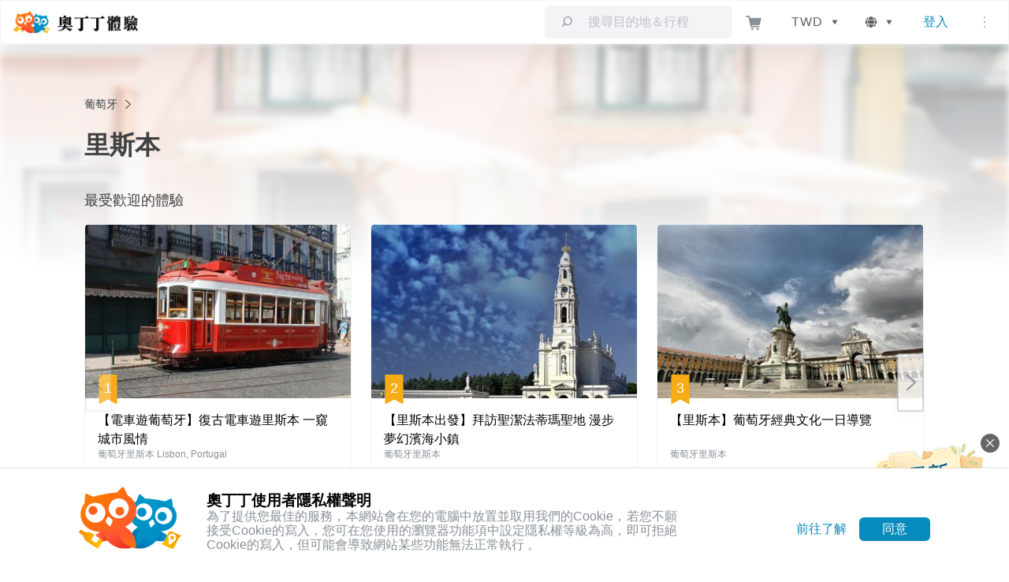

--- FILE ---
content_type: image/svg+xml
request_url: https://experiences.owlting.com/_nuxt/img/status-nodata.d0de499.svg
body_size: 1326
content:
<svg xmlns="http://www.w3.org/2000/svg" width="119" height="113"><defs><linearGradient id="A" x1="85.859%" x2="66.172%" y1=".045%" y2="100%"><stop offset=".045%" stop-color="#adb4ba"/><stop offset="100%" stop-color="#5c656b"/></linearGradient><linearGradient id="B" x1="33.272%" x2="73.218%" y1="27.893%" y2="72.107%"><stop offset="0%" stop-color="#e6eaed"/><stop offset="100%" stop-color="#adb4ba"/></linearGradient></defs><g fill-rule="evenodd"><ellipse cx="57.297" cy="53.774" fill="#f2f4f6" rx="54.054" ry="53.774"/><path fill="#d1d7dd" d="M35.4 49.782c.807 0 1.46-.633 1.46-1.413s-.653-1.414-1.46-1.414H12.8c-.806 0-1.46.633-1.46 1.414s.654 1.413 1.46 1.413h22.593zm15.134-16.02h-37.74c-.8 0-1.445.633-1.445 1.413s.646 1.414 1.445 1.414h37.74c.798 0 1.445-.633 1.445-1.414s-.647-1.413-1.445-1.413zm8.53 31.1c-.783 0-1.417.618-1.417 1.38v7.606c0 .762.634 1.38 1.417 1.38s1.417-.618 1.417-1.38V66.24c0-.762-.634-1.38-1.417-1.38zm0-16.02c-.783 0-1.417.618-1.417 1.38v7.606c0 .763.634 1.38 1.417 1.38s1.417-.617 1.417-1.38V50.22c0-.762-.634-1.38-1.417-1.38zm0-15.08c-.783 0-1.417.62-1.417 1.38v7.606c0 .763.634 1.38 1.417 1.38s1.417-.617 1.417-1.38V35.14c0-.762-.634-1.38-1.417-1.38zm.04-12.25h-3.86c-.76 0-1.378.615-1.378 1.374s.617 1.374 1.378 1.374h2.48v2.474c0 .76.617 1.374 1.378 1.374s1.378-.615 1.378-1.374v-3.848c0-.76-.616-1.375-1.378-1.375zm-32.22 2.827h6.722c.753 0 1.364-.633 1.364-1.414s-.61-1.414-1.364-1.414h-6.722c-.753 0-1.363.633-1.363 1.414s.6 1.414 1.363 1.414zm-14.173 0h6.722c.753 0 1.363-.633 1.363-1.414s-.6-1.414-1.363-1.414h-6.722c-.753 0-1.363.633-1.363 1.414s.6 1.414 1.363 1.414zm28.347 0h6.72c.753 0 1.364-.633 1.364-1.414s-.6-1.414-1.364-1.414h-6.72c-.754 0-1.364.633-1.364 1.414s.6 1.414 1.364 1.414zM5.236 21.51H1.378C.617 21.5 0 22.125 0 22.884v3.848c0 .76.617 1.374 1.378 1.374s1.378-.615 1.378-1.374v-2.474h2.48c.76 0 1.378-.615 1.378-1.374s-.617-1.375-1.378-1.375zm-3.82 22.62c.783 0 1.418-.618 1.418-1.38V35.14c0-.762-.635-1.38-1.418-1.38S0 34.378 0 35.14v7.606c0 .763.634 1.38 1.417 1.38zm0 15.078c.783 0 1.418-.617 1.418-1.38V50.22c0-.762-.635-1.38-1.418-1.38S0 49.458 0 50.22v7.606c0 .763.634 1.38 1.417 1.38zm0 16.022c.783 0 1.418-.62 1.418-1.38V66.24c0-.762-.635-1.38-1.418-1.38S0 65.478 0 66.24v7.606c0 .762.634 1.38 1.417 1.38zm3.82 9.502H2.755v-2.474c0-.76-.617-1.374-1.378-1.374s-1.378.615-1.378 1.374v3.85c0 .76.617 1.374 1.378 1.374h3.858c.76 0 1.378-.615 1.378-1.374s-.617-1.375-1.378-1.375zm14.187-.078h-6.722c-.753 0-1.363.633-1.363 1.413s.6 1.414 1.363 1.414h6.722c.753 0 1.363-.633 1.363-1.414s-.6-1.413-1.363-1.413zm14.173 0h-6.722c-.753 0-1.363.633-1.363 1.413s.6 1.414 1.363 1.414h6.722c.753 0 1.364-.633 1.364-1.414s-.61-1.413-1.364-1.413zm14.173 0h-6.72c-.754 0-1.364.633-1.364 1.413s.6 1.414 1.364 1.414h6.72c.753 0 1.364-.633 1.364-1.414s-.6-1.413-1.364-1.413zm11.324-3.77c-.76 0-1.377.615-1.377 1.374v2.474h-2.48c-.762 0-1.38.616-1.38 1.375s.617 1.374 1.378 1.374h3.858c.762 0 1.378-.615 1.378-1.374v-3.85c0-.76-.616-1.374-1.378-1.374z"/><path fill="url(#A)" d="M79.332 56.768l-7.02-8.87H41.575v64.235l56.17.792c4.464 0 8.083-3.625 8.083-8.098V56.768H79.332z"/><path fill="url(#B)" d="M90.19 104.874V67.688H30.236v33.625c0 6.413 5.217 11.61 11.652 11.61h56.38c-4.462 0-8.08-3.604-8.08-8.05"/><path fill="#889096" d="M43.04 106.328a1.466 1.466 0 0 1-1.358-.957c-.303-.783.058-1.675.808-1.99a45.987 45.987 0 0 1 18.511-3.646 46.095 46.095 0 0 1 16.476 3.215c.757.298 1.14 1.18.853 1.97s-1.132 1.192-1.885.892a43.314 43.314 0 0 0-15.474-3.018 43.095 43.095 0 0 0-17.383 3.422 1.41 1.41 0 0 1-.549.113m5.15-16.964c-1.044 0-1.9-.95-1.9-2.125v-7.06c0-1.174.846-2.126 1.9-2.126s1.9.952 1.9 2.126v7.058c0 1.174-.846 2.125-1.9 2.125m23.622.001c-1.044 0-1.9-.95-1.9-2.125v-7.06c0-1.174.846-2.126 1.9-2.126s1.9.952 1.9 2.126v7.058c0 1.174-.846 2.125-1.9 2.125"/><path fill="#adb4ba" d="M117.703 34.08c-1.702-4.503-6.74-6.78-11.25-5.082l-4.007 1.505 1.24 4.853-6.944 2.756 2.843 4.7-5.668 9.52 18.698-7.028c4.51-1.697 6.79-6.72 5.088-11.224zm-20.844-.705l-1.94-4.665-1.997-2.86A8.537 8.537 0 0 0 80.85 23.81c-3.9 2.84-4.816 8.354-2.048 12.318l11 15.772 4.138-10.42-3.488-4.262 6.397-3.845z"/></g></svg>

--- FILE ---
content_type: application/javascript; charset=UTF-8
request_url: https://experiences.owlting.com/_nuxt/f3ae14c.js
body_size: 183427
content:
/*! For license information please see LICENSES */
(window.webpackJsonp=window.webpackJsonp||[]).push([[2],{522:function(e,t,r){"use strict";var n=Object.prototype.hasOwnProperty;function o(object,e){return n.call(object,e)}function l(e){return!(e>=55296&&e<=57343)&&(!(e>=64976&&e<=65007)&&(65535!=(65535&e)&&65534!=(65535&e)&&(!(e>=0&&e<=8)&&(11!==e&&(!(e>=14&&e<=31)&&(!(e>=127&&e<=159)&&!(e>1114111)))))))}function c(e){if(e>65535){var t=55296+((e-=65536)>>10),r=56320+(1023&e);return String.fromCharCode(t,r)}return String.fromCharCode(e)}var h=/\\([!"#$%&'()*+,\-.\/:;<=>?@[\\\]^_`{|}~])/g,f=new RegExp(h.source+"|"+/&([a-z#][a-z0-9]{1,31});/gi.source,"gi"),d=/^#((?:x[a-f0-9]{1,8}|[0-9]{1,8}))/i,m=r(610);var _=/[&<>"]/,v=/[&<>"]/g,y={"&":"&amp;","<":"&lt;",">":"&gt;",'"':"&quot;"};function w(e){return y[e]}var k=/[.?*+^$[\]\\(){}|-]/g;var x=r(583);t.lib={},t.lib.mdurl=r(611),t.lib.ucmicro=r(817),t.assign=function(e){var t=Array.prototype.slice.call(arguments,1);return t.forEach((function(source){if(source){if("object"!=typeof source)throw new TypeError(source+"must be object");Object.keys(source).forEach((function(t){e[t]=source[t]}))}})),e},t.isString=function(e){return"[object String]"===function(e){return Object.prototype.toString.call(e)}(e)},t.has=o,t.unescapeMd=function(e){return e.indexOf("\\")<0?e:e.replace(h,"$1")},t.unescapeAll=function(e){return e.indexOf("\\")<0&&e.indexOf("&")<0?e:e.replace(f,(function(e,t,r){return t||function(e,t){var code=0;return o(m,t)?m[t]:35===t.charCodeAt(0)&&d.test(t)&&l(code="x"===t[1].toLowerCase()?parseInt(t.slice(2),16):parseInt(t.slice(1),10))?c(code):e}(e,r)}))},t.isValidEntityCode=l,t.fromCodePoint=c,t.escapeHtml=function(e){return _.test(e)?e.replace(v,w):e},t.arrayReplaceAt=function(e,t,r){return[].concat(e.slice(0,t),r,e.slice(t+1))},t.isSpace=function(code){switch(code){case 9:case 32:return!0}return!1},t.isWhiteSpace=function(code){if(code>=8192&&code<=8202)return!0;switch(code){case 9:case 10:case 11:case 12:case 13:case 32:case 160:case 5760:case 8239:case 8287:case 12288:return!0}return!1},t.isMdAsciiPunct=function(e){switch(e){case 33:case 34:case 35:case 36:case 37:case 38:case 39:case 40:case 41:case 42:case 43:case 44:case 45:case 46:case 47:case 58:case 59:case 60:case 61:case 62:case 63:case 64:case 91:case 92:case 93:case 94:case 95:case 96:case 123:case 124:case 125:case 126:return!0;default:return!1}},t.isPunctChar=function(e){return x.test(e)},t.escapeRE=function(e){return e.replace(k,"\\$&")},t.normalizeReference=function(e){return e.trim().replace(/\s+/g," ").toUpperCase()}},525:function(e,t){var r,n=Array.prototype.indexOf,o=function(e,t){if(null==e)return-1;if(n&&e.indexOf===n)return e.indexOf(t);for(var i=0,r=e.length;i<r;i++)if(e[i]===t)return i;return-1},l=/([A-Z])/g,c={"&":"&amp;",">":"&gt;","<":"&lt;",'"':"&quot;","'":"&#x27;"},h=/[&><"']/g;function f(e){return c[e]}if("undefined"!=typeof document){var d=document.createElement("span");r="textContent"in d?function(e,text){e.textContent=text}:function(e,text){e.innerText=text}}e.exports={contains:function(e,t){return-1!==o(e,t)},deflt:function(e,t){return void 0===e?t:e},escape:function(text){return(""+text).replace(h,f)},hyphenate:function(e){return e.replace(l,"-$1").toLowerCase()},indexOf:o,setTextContent:r,clearNode:function(e){r(e,"")}}},527:function(e,t){function r(e,t,n){var o="KaTeX parse error: "+e;if(void 0!==t&&void 0!==n){o+=" at position "+n+": ";var input=t._input;input=input.slice(0,n)+"̲"+input.slice(n);var l=Math.max(0,n-15),c=n+15;o+=input.slice(l,c)}var h=new Error(o);return h.name="ParseError",h.__proto__=r.prototype,h.position=n,h}r.prototype.__proto__=Error.prototype,e.exports=r},541:function(e,t,r){var n;n=function(e,t,r,n,o,l,c,h,f,d,m,_,v,y){return function(e){var t={};function r(n){if(t[n])return t[n].exports;var o=t[n]={exports:{},id:n,loaded:!1};return e[n].call(o.exports,o,o.exports,r),o.loaded=!0,o.exports}return r.m=e,r.c=t,r.p="",r(0)}([function(e,t,r){"use strict";Object.defineProperty(t,"__esModule",{value:!0});var n=A(r(1)),o=A(r(2)),l=A(r(3)),c=A(r(4)),h=A(r(5)),f=A(r(6)),d=A(r(7)),m=A(r(8)),_=A(r(9)),v=A(r(10)),y=A(r(11)),w=A(r(12)),k=A(r(13)),x=A(r(14));function A(e){return e&&e.__esModule?e:{default:e}}t.default={md:new l.default,template:"<div><slot></slot></div>",data:function(){return{sourceData:this.source}},props:{watches:{type:Array,default:function(){return["source","show","toc"]}},source:{type:String,default:""},show:{type:Boolean,default:!0},highlight:{type:Boolean,default:!0},html:{type:Boolean,default:!0},xhtmlOut:{type:Boolean,default:!0},breaks:{type:Boolean,default:!0},linkify:{type:Boolean,default:!0},emoji:{type:Boolean,default:!0},typographer:{type:Boolean,default:!0},langPrefix:{type:String,default:"language-"},quotes:{type:String,default:"“”‘’"},tableClass:{type:String,default:"table"},taskLists:{type:Boolean,default:!0},toc:{type:Boolean,default:!1},tocId:{type:String},tocClass:{type:String,default:"table-of-contents"},tocFirstLevel:{type:Number,default:2},tocLastLevel:{type:Number},tocAnchorLink:{type:Boolean,default:!0},tocAnchorClass:{type:String,default:"toc-anchor"},tocAnchorLinkSymbol:{type:String,default:"#"},tocAnchorLinkSpace:{type:Boolean,default:!0},tocAnchorLinkClass:{type:String,default:"toc-anchor-link"},anchorAttributes:{type:Object,default:function(){return{}}},prerender:{type:Function,default:function(e){return e}},postrender:{type:Function,default:function(e){return e}}},computed:{tocLastLevelComputed:function(){return this.tocLastLevel>this.tocFirstLevel?this.tocLastLevel:this.tocFirstLevel+1}},render:function(e){var t=this;this.md=(new l.default).use(h.default).use(f.default).use(d.default).use(m.default).use(_.default).use(v.default).use(y.default).use(k.default,{throwOnError:!1,errorColor:" #cc0000"}).use(x.default,{enabled:this.taskLists}),this.emoji&&this.md.use(c.default),this.md.set({html:this.html,xhtmlOut:this.xhtmlOut,breaks:this.breaks,linkify:this.linkify,typographer:this.typographer,langPrefix:this.langPrefix,quotes:this.quotes}),this.md.renderer.rules.table_open=function(){return'<table class="'+t.tableClass+'">\n'};var r=this.md.renderer.rules.link_open||function(e,t,r,n,o){return o.renderToken(e,t,r)};this.md.renderer.rules.link_open=function(e,n,l,c,h){return(0,o.default)(t.anchorAttributes).map((function(r){var o=e[n].attrIndex(r),l=t.anchorAttributes[r];o<0?e[n].attrPush([r,l]):e[n].attrs[o][1]=l})),r(e,n,l,c,h)},this.toc&&this.md.use(w.default,{tocClassName:this.tocClass,tocFirstLevel:this.tocFirstLevel,tocLastLevel:this.tocLastLevelComputed,anchorLink:this.tocAnchorLink,anchorLinkSymbol:this.tocAnchorLinkSymbol,anchorLinkSpace:this.tocAnchorLinkSpace,anchorClassName:this.tocAnchorClass,anchorLinkSymbolClassName:this.tocAnchorLinkClass,tocCallback:function(e,r,n){n&&(t.tocId&&document.getElementById(t.tocId)&&(document.getElementById(t.tocId).innerHTML=n),t.$emit("toc-rendered",n))}});var n=this.show?this.md.render(this.prerender(this.sourceData)):"";return n=this.postrender(n),this.$emit("rendered",n),e("div",{domProps:{innerHTML:n}})},beforeMount:function(){var e=this;if(this.$slots.default){this.sourceData="";var t=!0,r=!1,o=void 0;try{for(var l,c=(0,n.default)(this.$slots.default);!(t=(l=c.next()).done);t=!0){var slot=l.value;this.sourceData+=slot.text}}catch(e){r=!0,o=e}finally{try{!t&&c.return&&c.return()}finally{if(r)throw o}}}this.$watch("source",(function(){e.sourceData=e.prerender(e.source),e.$forceUpdate()})),this.watches.forEach((function(t){e.$watch(t,(function(){e.$forceUpdate()}))}))}}},function(t,r){t.exports=e},function(e,r){e.exports=t},function(e,t){e.exports=r},function(e,t){e.exports=n},function(e,t){e.exports=o},function(e,t){e.exports=l},function(e,t){e.exports=c},function(e,t){e.exports=h},function(e,t){e.exports=f},function(e,t){e.exports=d},function(e,t){e.exports=m},function(e,t){e.exports=_},function(e,t){e.exports=v},function(e,t){e.exports=y}])},e.exports=n(r(801),r(806),r(810),r(862),r(868),r(869),r(870),r(871),r(872),r(873),r(874),r(875),r(888),r(903))},542:function(e,t,r){var n=r(564),o={xHeight:.431,quad:1,num1:.677,num2:.394,num3:.444,denom1:.686,denom2:.345,sup1:.413,sup2:.363,sup3:.289,sub1:.15,sub2:.247,supDrop:.386,subDrop:.05,axisHeight:.25,defaultRuleThickness:.04,bigOpSpacing1:.111,bigOpSpacing2:.166,bigOpSpacing3:.2,bigOpSpacing4:.6,bigOpSpacing5:.1,ptPerEm:10,emPerEx:.431,doubleRuleSep:.2,delim1:2.39,getDelim2:function(style){if(style.size===n.TEXT.size)return 1.01;if(style.size===n.SCRIPT.size)return.81;if(style.size===n.SCRIPTSCRIPT.size)return.71;throw new Error("Unexpected style size: "+style.size)}},l=r(892);e.exports={metrics:o,getCharacterMetrics:function(e,style){var t=l[style][e.charCodeAt(0)];if(t)return{depth:t[0],height:t[1],italic:t[2],skew:t[3],width:t[4]}}}},561:function(e,t,r){"use strict";var n=r(522).isSpace,o=r(522).unescapeAll;e.exports=function(e,t,r){var code,l,c=t,h={ok:!1,pos:0,lines:0,str:""};if(60===e.charCodeAt(t)){for(t++;t<r;){if(10===(code=e.charCodeAt(t))||n(code))return h;if(62===code)return h.pos=t+1,h.str=o(e.slice(c+1,t)),h.ok=!0,h;92===code&&t+1<r?t+=2:t++}return h}for(l=0;t<r&&32!==(code=e.charCodeAt(t))&&!(code<32||127===code);)if(92===code&&t+1<r)t+=2;else{if(40===code&&++l>1)break;if(41===code&&--l<0)break;t++}return c===t||(h.str=o(e.slice(c,t)),h.lines=0,h.pos=t,h.ok=!0),h}},562:function(e,t,r){"use strict";var n=r(522).unescapeAll;e.exports=function(e,t,r){var code,marker,o=0,l=t,c={ok:!1,pos:0,lines:0,str:""};if(t>=r)return c;if(34!==(marker=e.charCodeAt(t))&&39!==marker&&40!==marker)return c;for(t++,40===marker&&(marker=41);t<r;){if((code=e.charCodeAt(t))===marker)return c.pos=t+1,c.lines=o,c.str=n(e.slice(l+1,t)),c.ok=!0,c;10===code?o++:92===code&&t+1<r&&(t++,10===e.charCodeAt(t)&&o++),t++}return c}},563:function(e,t,r){"use strict";function n(e,t,r){this.type=e,this.tag=t,this.attrs=null,this.map=null,this.nesting=r,this.level=0,this.children=null,this.content="",this.markup="",this.info="",this.meta=null,this.block=!1,this.hidden=!1}n.prototype.attrIndex=function(e){var t,i,r;if(!this.attrs)return-1;for(i=0,r=(t=this.attrs).length;i<r;i++)if(t[i][0]===e)return i;return-1},n.prototype.attrPush=function(e){this.attrs?this.attrs.push(e):this.attrs=[e]},n.prototype.attrSet=function(e,t){var r=this.attrIndex(e),n=[e,t];r<0?this.attrPush(n):this.attrs[r]=n},n.prototype.attrGet=function(e){var t=this.attrIndex(e),r=null;return t>=0&&(r=this.attrs[t][1]),r},n.prototype.attrJoin=function(e,t){var r=this.attrIndex(e);r<0?this.attrPush([e,t]):this.attrs[r][1]=this.attrs[r][1]+" "+t},e.exports=n},564:function(e,t){function r(e,t,r,n){this.id=e,this.size=t,this.cramped=n,this.sizeMultiplier=r}r.prototype.sup=function(){return l[sup[this.id]]},r.prototype.sub=function(){return l[sub[this.id]]},r.prototype.fracNum=function(){return l[c[this.id]]},r.prototype.fracDen=function(){return l[h[this.id]]},r.prototype.cramp=function(){return l[f[this.id]]},r.prototype.cls=function(){return n[this.size]+(this.cramped?" cramped":" uncramped")},r.prototype.reset=function(){return o[this.size]};var n=["displaystyle textstyle","textstyle","scriptstyle","scriptscriptstyle"],o=["reset-textstyle","reset-textstyle","reset-scriptstyle","reset-scriptscriptstyle"],l=[new r(0,0,1,!1),new r(1,0,1,!0),new r(2,1,1,!1),new r(3,1,1,!0),new r(4,2,.7,!1),new r(5,2,.7,!0),new r(6,3,.5,!1),new r(7,3,.5,!0)],sup=[4,5,4,5,6,7,6,7],sub=[5,5,5,5,7,7,7,7],c=[2,3,4,5,6,7,6,7],h=[3,3,5,5,7,7,7,7],f=[1,1,3,3,5,5,7,7];e.exports={DISPLAY:l[0],TEXT:l[2],SCRIPT:l[4],SCRIPTSCRIPT:l[6]}},565:function(e,t,r){var n=r(619),o=r(542),l=r(566),c=r(525),h=["\\Gamma","\\Delta","\\Theta","\\Lambda","\\Xi","\\Pi","\\Sigma","\\Upsilon","\\Phi","\\Psi","\\Omega"],f=["ı","ȷ"],d=function(e,style,t,r,c){l[t][e]&&l[t][e].replace&&(e=l[t][e].replace);var h,f=o.getCharacterMetrics(e,style);return f?h=new n.symbolNode(e,f.height,f.depth,f.italic,f.skew,c):("undefined"!=typeof console&&console.warn("No character metrics for '"+e+"' in style '"+style+"'"),h=new n.symbolNode(e,0,0,0,0,c)),r&&(h.style.color=r),h},m=function(e,t,r,n,o){if("mathord"===o)return _(e,t,r,n);if("textord"===o)return d(e,"Main-Regular",t,r,n.concat(["mathrm"]));throw new Error("unexpected type: "+o+" in mathDefault")},_=function(e,t,r,n){return/[0-9]/.test(e.charAt(0))||c.contains(f,e)||c.contains(h,e)?d(e,"Main-Italic",t,r,n.concat(["mainit"])):d(e,"Math-Italic",t,r,n.concat(["mathit"]))},v=function(e){var t=0,r=0,n=0;if(e.children)for(var i=0;i<e.children.length;i++)e.children[i].height>t&&(t=e.children[i].height),e.children[i].depth>r&&(r=e.children[i].depth),e.children[i].maxFontSize>n&&(n=e.children[i].maxFontSize);e.height=t,e.depth=r,e.maxFontSize=n},y=function(e,t,r){var span=new n.span(e,t);return v(span),r&&(span.style.color=r),span},w={mathbf:{variant:"bold",fontName:"Main-Bold"},mathrm:{variant:"normal",fontName:"Main-Regular"},mathbb:{variant:"double-struck",fontName:"AMS-Regular"},mathcal:{variant:"script",fontName:"Caligraphic-Regular"},mathfrak:{variant:"fraktur",fontName:"Fraktur-Regular"},mathscr:{variant:"script",fontName:"Script-Regular"},mathsf:{variant:"sans-serif",fontName:"SansSerif-Regular"},mathtt:{variant:"monospace",fontName:"Typewriter-Regular"}};e.exports={fontMap:w,makeSymbol:d,mathsym:function(e,t,r,n){return"\\"===e||"main"===l[t][e].font?d(e,"Main-Regular",t,r,n):d(e,"AMS-Regular",t,r,n.concat(["amsrm"]))},makeSpan:y,makeFragment:function(e){var t=new n.documentFragment(e);return v(t),t},makeVList:function(e,t,r,o){var l,c,i;if("individualShift"===t){var h=e;for(e=[h[0]],c=l=-h[0].shift-h[0].elem.depth,i=1;i<h.length;i++){var f=-h[i].shift-c-h[i].elem.depth,d=f-(h[i-1].elem.height+h[i-1].elem.depth);c+=f,e.push({type:"kern",size:d}),e.push(h[i])}}else if("top"===t){var m=r;for(i=0;i<e.length;i++)"kern"===e[i].type?m-=e[i].size:m-=e[i].elem.height+e[i].elem.depth;l=m}else l="bottom"===t?-r:"shift"===t?-e[0].elem.depth-r:"firstBaseline"===t?-e[0].elem.depth:0;var _=0;for(i=0;i<e.length;i++)"elem"===e[i].type&&(_=Math.max(_,e[i].elem.maxFontSize));var v=function(e,t){var r=y([],[new n.symbolNode("​")]);return r.style.fontSize=t/e.style.sizeMultiplier+"em",y(["fontsize-ensurer","reset-"+e.size,"size5"],[r])}(o,_),w=[];for(c=l,i=0;i<e.length;i++)if("kern"===e[i].type)c+=e[i].size;else{var k=e[i].elem,x=-k.depth-c;c+=k.height+k.depth;var A=y([],[v,k]);A.height-=x,A.depth+=x,A.style.top=x+"em",w.push(A)}var C=y(["baseline-fix"],[v,new n.symbolNode("​")]);w.push(C);var S=y(["vlist"],w);return S.height=Math.max(c,S.height),S.depth=Math.max(-l,S.depth),S},makeOrd:function(e,t,r){var n=e.mode,h=e.value;l[n][h]&&l[n][h].replace&&(h=l[n][h].replace);var v=["mord"],y=t.getColor(),k=t.font;if(k){if("mathit"===k||c.contains(f,h))return _(h,n,y,v);var x=w[k].fontName;return o.getCharacterMetrics(h,x)?d(h,x,n,y,v.concat([k])):m(h,n,y,v,r)}return m(h,n,y,v,r)},sizingMultiplier:{size1:.5,size2:.7,size3:.8,size4:.9,size5:1,size6:1.2,size7:1.44,size8:1.73,size9:2.07,size10:2.49},spacingFunctions:{"\\qquad":{size:"2em",className:"qquad"},"\\quad":{size:"1em",className:"quad"},"\\enspace":{size:"0.5em",className:"enspace"},"\\;":{size:"0.277778em",className:"thickspace"},"\\:":{size:"0.22222em",className:"mediumspace"},"\\,":{size:"0.16667em",className:"thinspace"},"\\!":{size:"-0.16667em",className:"negativethinspace"}}}},566:function(e,t){function r(t,r,n,o,l){e.exports[t][l]={font:r,group:n,replace:o}}e.exports={math:{},text:{}};var i,n,o="math",text="text",main="main",l="ams",c="accent",h="bin",f="close",d="inner",m="mathord",_="op",v="open",y="punct",w="rel",k="spacing",x="textord";r(o,main,w,"≡","\\equiv"),r(o,main,w,"≺","\\prec"),r(o,main,w,"≻","\\succ"),r(o,main,w,"∼","\\sim"),r(o,main,w,"⊥","\\perp"),r(o,main,w,"⪯","\\preceq"),r(o,main,w,"⪰","\\succeq"),r(o,main,w,"≃","\\simeq"),r(o,main,w,"∣","\\mid"),r(o,main,w,"≪","\\ll"),r(o,main,w,"≫","\\gg"),r(o,main,w,"≍","\\asymp"),r(o,main,w,"∥","\\parallel"),r(o,main,w,"⋈","\\bowtie"),r(o,main,w,"⌣","\\smile"),r(o,main,w,"⊑","\\sqsubseteq"),r(o,main,w,"⊒","\\sqsupseteq"),r(o,main,w,"≐","\\doteq"),r(o,main,w,"⌢","\\frown"),r(o,main,w,"∋","\\ni"),r(o,main,w,"∝","\\propto"),r(o,main,w,"⊢","\\vdash"),r(o,main,w,"⊣","\\dashv"),r(o,main,w,"∋","\\owns"),r(o,main,y,".","\\ldotp"),r(o,main,y,"⋅","\\cdotp"),r(o,main,x,"#","\\#"),r(o,main,x,"&","\\&"),r(o,main,x,"ℵ","\\aleph"),r(o,main,x,"∀","\\forall"),r(o,main,x,"ℏ","\\hbar"),r(o,main,x,"∃","\\exists"),r(o,main,x,"∇","\\nabla"),r(o,main,x,"♭","\\flat"),r(o,main,x,"ℓ","\\ell"),r(o,main,x,"♮","\\natural"),r(o,main,x,"♣","\\clubsuit"),r(o,main,x,"℘","\\wp"),r(o,main,x,"♯","\\sharp"),r(o,main,x,"♢","\\diamondsuit"),r(o,main,x,"ℜ","\\Re"),r(o,main,x,"♡","\\heartsuit"),r(o,main,x,"ℑ","\\Im"),r(o,main,x,"♠","\\spadesuit"),r(o,main,x,"†","\\dag"),r(o,main,x,"‡","\\ddag"),r(o,main,f,"⎱","\\rmoustache"),r(o,main,v,"⎰","\\lmoustache"),r(o,main,f,"⟯","\\rgroup"),r(o,main,v,"⟮","\\lgroup"),r(o,main,h,"∓","\\mp"),r(o,main,h,"⊖","\\ominus"),r(o,main,h,"⊎","\\uplus"),r(o,main,h,"⊓","\\sqcap"),r(o,main,h,"∗","\\ast"),r(o,main,h,"⊔","\\sqcup"),r(o,main,h,"◯","\\bigcirc"),r(o,main,h,"∙","\\bullet"),r(o,main,h,"‡","\\ddagger"),r(o,main,h,"≀","\\wr"),r(o,main,h,"⨿","\\amalg"),r(o,main,w,"⟵","\\longleftarrow"),r(o,main,w,"⇐","\\Leftarrow"),r(o,main,w,"⟸","\\Longleftarrow"),r(o,main,w,"⟶","\\longrightarrow"),r(o,main,w,"⇒","\\Rightarrow"),r(o,main,w,"⟹","\\Longrightarrow"),r(o,main,w,"↔","\\leftrightarrow"),r(o,main,w,"⟷","\\longleftrightarrow"),r(o,main,w,"⇔","\\Leftrightarrow"),r(o,main,w,"⟺","\\Longleftrightarrow"),r(o,main,w,"↦","\\mapsto"),r(o,main,w,"⟼","\\longmapsto"),r(o,main,w,"↗","\\nearrow"),r(o,main,w,"↩","\\hookleftarrow"),r(o,main,w,"↪","\\hookrightarrow"),r(o,main,w,"↘","\\searrow"),r(o,main,w,"↼","\\leftharpoonup"),r(o,main,w,"⇀","\\rightharpoonup"),r(o,main,w,"↙","\\swarrow"),r(o,main,w,"↽","\\leftharpoondown"),r(o,main,w,"⇁","\\rightharpoondown"),r(o,main,w,"↖","\\nwarrow"),r(o,main,w,"⇌","\\rightleftharpoons"),r(o,l,w,"≮","\\nless"),r(o,l,w,"","\\nleqslant"),r(o,l,w,"","\\nleqq"),r(o,l,w,"⪇","\\lneq"),r(o,l,w,"≨","\\lneqq"),r(o,l,w,"","\\lvertneqq"),r(o,l,w,"⋦","\\lnsim"),r(o,l,w,"⪉","\\lnapprox"),r(o,l,w,"⊀","\\nprec"),r(o,l,w,"⋠","\\npreceq"),r(o,l,w,"⋨","\\precnsim"),r(o,l,w,"⪹","\\precnapprox"),r(o,l,w,"≁","\\nsim"),r(o,l,w,"","\\nshortmid"),r(o,l,w,"∤","\\nmid"),r(o,l,w,"⊬","\\nvdash"),r(o,l,w,"⊭","\\nvDash"),r(o,l,w,"⋪","\\ntriangleleft"),r(o,l,w,"⋬","\\ntrianglelefteq"),r(o,l,w,"⊊","\\subsetneq"),r(o,l,w,"","\\varsubsetneq"),r(o,l,w,"⫋","\\subsetneqq"),r(o,l,w,"","\\varsubsetneqq"),r(o,l,w,"≯","\\ngtr"),r(o,l,w,"","\\ngeqslant"),r(o,l,w,"","\\ngeqq"),r(o,l,w,"⪈","\\gneq"),r(o,l,w,"≩","\\gneqq"),r(o,l,w,"","\\gvertneqq"),r(o,l,w,"⋧","\\gnsim"),r(o,l,w,"⪊","\\gnapprox"),r(o,l,w,"⊁","\\nsucc"),r(o,l,w,"⋡","\\nsucceq"),r(o,l,w,"⋩","\\succnsim"),r(o,l,w,"⪺","\\succnapprox"),r(o,l,w,"≆","\\ncong"),r(o,l,w,"","\\nshortparallel"),r(o,l,w,"∦","\\nparallel"),r(o,l,w,"⊯","\\nVDash"),r(o,l,w,"⋫","\\ntriangleright"),r(o,l,w,"⋭","\\ntrianglerighteq"),r(o,l,w,"","\\nsupseteqq"),r(o,l,w,"⊋","\\supsetneq"),r(o,l,w,"","\\varsupsetneq"),r(o,l,w,"⫌","\\supsetneqq"),r(o,l,w,"","\\varsupsetneqq"),r(o,l,w,"⊮","\\nVdash"),r(o,l,w,"⪵","\\precneqq"),r(o,l,w,"⪶","\\succneqq"),r(o,l,w,"","\\nsubseteqq"),r(o,l,h,"⊴","\\unlhd"),r(o,l,h,"⊵","\\unrhd"),r(o,l,w,"↚","\\nleftarrow"),r(o,l,w,"↛","\\nrightarrow"),r(o,l,w,"⇍","\\nLeftarrow"),r(o,l,w,"⇏","\\nRightarrow"),r(o,l,w,"↮","\\nleftrightarrow"),r(o,l,w,"⇎","\\nLeftrightarrow"),r(o,l,w,"△","\\vartriangle"),r(o,l,x,"ℏ","\\hslash"),r(o,l,x,"▽","\\triangledown"),r(o,l,x,"◊","\\lozenge"),r(o,l,x,"Ⓢ","\\circledS"),r(o,l,x,"®","\\circledR"),r(o,l,x,"∡","\\measuredangle"),r(o,l,x,"∄","\\nexists"),r(o,l,x,"℧","\\mho"),r(o,l,x,"Ⅎ","\\Finv"),r(o,l,x,"⅁","\\Game"),r(o,l,x,"k","\\Bbbk"),r(o,l,x,"‵","\\backprime"),r(o,l,x,"▲","\\blacktriangle"),r(o,l,x,"▼","\\blacktriangledown"),r(o,l,x,"■","\\blacksquare"),r(o,l,x,"⧫","\\blacklozenge"),r(o,l,x,"★","\\bigstar"),r(o,l,x,"∢","\\sphericalangle"),r(o,l,x,"∁","\\complement"),r(o,l,x,"ð","\\eth"),r(o,l,x,"╱","\\diagup"),r(o,l,x,"╲","\\diagdown"),r(o,l,x,"□","\\square"),r(o,l,x,"□","\\Box"),r(o,l,x,"◊","\\Diamond"),r(o,l,x,"¥","\\yen"),r(o,l,x,"✓","\\checkmark"),r(o,l,x,"ℶ","\\beth"),r(o,l,x,"ℸ","\\daleth"),r(o,l,x,"ℷ","\\gimel"),r(o,l,x,"ϝ","\\digamma"),r(o,l,x,"ϰ","\\varkappa"),r(o,l,v,"┌","\\ulcorner"),r(o,l,f,"┐","\\urcorner"),r(o,l,v,"└","\\llcorner"),r(o,l,f,"┘","\\lrcorner"),r(o,l,w,"≦","\\leqq"),r(o,l,w,"⩽","\\leqslant"),r(o,l,w,"⪕","\\eqslantless"),r(o,l,w,"≲","\\lesssim"),r(o,l,w,"⪅","\\lessapprox"),r(o,l,w,"≊","\\approxeq"),r(o,l,h,"⋖","\\lessdot"),r(o,l,w,"⋘","\\lll"),r(o,l,w,"≶","\\lessgtr"),r(o,l,w,"⋚","\\lesseqgtr"),r(o,l,w,"⪋","\\lesseqqgtr"),r(o,l,w,"≑","\\doteqdot"),r(o,l,w,"≓","\\risingdotseq"),r(o,l,w,"≒","\\fallingdotseq"),r(o,l,w,"∽","\\backsim"),r(o,l,w,"⋍","\\backsimeq"),r(o,l,w,"⫅","\\subseteqq"),r(o,l,w,"⋐","\\Subset"),r(o,l,w,"⊏","\\sqsubset"),r(o,l,w,"≼","\\preccurlyeq"),r(o,l,w,"⋞","\\curlyeqprec"),r(o,l,w,"≾","\\precsim"),r(o,l,w,"⪷","\\precapprox"),r(o,l,w,"⊲","\\vartriangleleft"),r(o,l,w,"⊴","\\trianglelefteq"),r(o,l,w,"⊨","\\vDash"),r(o,l,w,"⊪","\\Vvdash"),r(o,l,w,"⌣","\\smallsmile"),r(o,l,w,"⌢","\\smallfrown"),r(o,l,w,"≏","\\bumpeq"),r(o,l,w,"≎","\\Bumpeq"),r(o,l,w,"≧","\\geqq"),r(o,l,w,"⩾","\\geqslant"),r(o,l,w,"⪖","\\eqslantgtr"),r(o,l,w,"≳","\\gtrsim"),r(o,l,w,"⪆","\\gtrapprox"),r(o,l,h,"⋗","\\gtrdot"),r(o,l,w,"⋙","\\ggg"),r(o,l,w,"≷","\\gtrless"),r(o,l,w,"⋛","\\gtreqless"),r(o,l,w,"⪌","\\gtreqqless"),r(o,l,w,"≖","\\eqcirc"),r(o,l,w,"≗","\\circeq"),r(o,l,w,"≜","\\triangleq"),r(o,l,w,"∼","\\thicksim"),r(o,l,w,"≈","\\thickapprox"),r(o,l,w,"⫆","\\supseteqq"),r(o,l,w,"⋑","\\Supset"),r(o,l,w,"⊐","\\sqsupset"),r(o,l,w,"≽","\\succcurlyeq"),r(o,l,w,"⋟","\\curlyeqsucc"),r(o,l,w,"≿","\\succsim"),r(o,l,w,"⪸","\\succapprox"),r(o,l,w,"⊳","\\vartriangleright"),r(o,l,w,"⊵","\\trianglerighteq"),r(o,l,w,"⊩","\\Vdash"),r(o,l,w,"∣","\\shortmid"),r(o,l,w,"∥","\\shortparallel"),r(o,l,w,"≬","\\between"),r(o,l,w,"⋔","\\pitchfork"),r(o,l,w,"∝","\\varpropto"),r(o,l,w,"◀","\\blacktriangleleft"),r(o,l,w,"∴","\\therefore"),r(o,l,w,"∍","\\backepsilon"),r(o,l,w,"▶","\\blacktriangleright"),r(o,l,w,"∵","\\because"),r(o,l,w,"⋘","\\llless"),r(o,l,w,"⋙","\\gggtr"),r(o,l,h,"⊲","\\lhd"),r(o,l,h,"⊳","\\rhd"),r(o,l,w,"≂","\\eqsim"),r(o,main,w,"⋈","\\Join"),r(o,l,w,"≑","\\Doteq"),r(o,l,h,"∔","\\dotplus"),r(o,l,h,"∖","\\smallsetminus"),r(o,l,h,"⋒","\\Cap"),r(o,l,h,"⋓","\\Cup"),r(o,l,h,"⩞","\\doublebarwedge"),r(o,l,h,"⊟","\\boxminus"),r(o,l,h,"⊞","\\boxplus"),r(o,l,h,"⋇","\\divideontimes"),r(o,l,h,"⋉","\\ltimes"),r(o,l,h,"⋊","\\rtimes"),r(o,l,h,"⋋","\\leftthreetimes"),r(o,l,h,"⋌","\\rightthreetimes"),r(o,l,h,"⋏","\\curlywedge"),r(o,l,h,"⋎","\\curlyvee"),r(o,l,h,"⊝","\\circleddash"),r(o,l,h,"⊛","\\circledast"),r(o,l,h,"⋅","\\centerdot"),r(o,l,h,"⊺","\\intercal"),r(o,l,h,"⋒","\\doublecap"),r(o,l,h,"⋓","\\doublecup"),r(o,l,h,"⊠","\\boxtimes"),r(o,l,w,"⇢","\\dashrightarrow"),r(o,l,w,"⇠","\\dashleftarrow"),r(o,l,w,"⇇","\\leftleftarrows"),r(o,l,w,"⇆","\\leftrightarrows"),r(o,l,w,"⇚","\\Lleftarrow"),r(o,l,w,"↞","\\twoheadleftarrow"),r(o,l,w,"↢","\\leftarrowtail"),r(o,l,w,"↫","\\looparrowleft"),r(o,l,w,"⇋","\\leftrightharpoons"),r(o,l,w,"↶","\\curvearrowleft"),r(o,l,w,"↺","\\circlearrowleft"),r(o,l,w,"↰","\\Lsh"),r(o,l,w,"⇈","\\upuparrows"),r(o,l,w,"↿","\\upharpoonleft"),r(o,l,w,"⇃","\\downharpoonleft"),r(o,l,w,"⊸","\\multimap"),r(o,l,w,"↭","\\leftrightsquigarrow"),r(o,l,w,"⇉","\\rightrightarrows"),r(o,l,w,"⇄","\\rightleftarrows"),r(o,l,w,"↠","\\twoheadrightarrow"),r(o,l,w,"↣","\\rightarrowtail"),r(o,l,w,"↬","\\looparrowright"),r(o,l,w,"↷","\\curvearrowright"),r(o,l,w,"↻","\\circlearrowright"),r(o,l,w,"↱","\\Rsh"),r(o,l,w,"⇊","\\downdownarrows"),r(o,l,w,"↾","\\upharpoonright"),r(o,l,w,"⇂","\\downharpoonright"),r(o,l,w,"⇝","\\rightsquigarrow"),r(o,l,w,"⇝","\\leadsto"),r(o,l,w,"⇛","\\Rrightarrow"),r(o,l,w,"↾","\\restriction"),r(o,main,x,"‘","`"),r(o,main,x,"$","\\$"),r(o,main,x,"%","\\%"),r(o,main,x,"_","\\_"),r(o,main,x,"∠","\\angle"),r(o,main,x,"∞","\\infty"),r(o,main,x,"′","\\prime"),r(o,main,x,"△","\\triangle"),r(o,main,x,"Γ","\\Gamma"),r(o,main,x,"Δ","\\Delta"),r(o,main,x,"Θ","\\Theta"),r(o,main,x,"Λ","\\Lambda"),r(o,main,x,"Ξ","\\Xi"),r(o,main,x,"Π","\\Pi"),r(o,main,x,"Σ","\\Sigma"),r(o,main,x,"Υ","\\Upsilon"),r(o,main,x,"Φ","\\Phi"),r(o,main,x,"Ψ","\\Psi"),r(o,main,x,"Ω","\\Omega"),r(o,main,x,"¬","\\neg"),r(o,main,x,"¬","\\lnot"),r(o,main,x,"⊤","\\top"),r(o,main,x,"⊥","\\bot"),r(o,main,x,"∅","\\emptyset"),r(o,l,x,"∅","\\varnothing"),r(o,main,m,"α","\\alpha"),r(o,main,m,"β","\\beta"),r(o,main,m,"γ","\\gamma"),r(o,main,m,"δ","\\delta"),r(o,main,m,"ϵ","\\epsilon"),r(o,main,m,"ζ","\\zeta"),r(o,main,m,"η","\\eta"),r(o,main,m,"θ","\\theta"),r(o,main,m,"ι","\\iota"),r(o,main,m,"κ","\\kappa"),r(o,main,m,"λ","\\lambda"),r(o,main,m,"μ","\\mu"),r(o,main,m,"ν","\\nu"),r(o,main,m,"ξ","\\xi"),r(o,main,m,"o","\\omicron"),r(o,main,m,"π","\\pi"),r(o,main,m,"ρ","\\rho"),r(o,main,m,"σ","\\sigma"),r(o,main,m,"τ","\\tau"),r(o,main,m,"υ","\\upsilon"),r(o,main,m,"ϕ","\\phi"),r(o,main,m,"χ","\\chi"),r(o,main,m,"ψ","\\psi"),r(o,main,m,"ω","\\omega"),r(o,main,m,"ε","\\varepsilon"),r(o,main,m,"ϑ","\\vartheta"),r(o,main,m,"ϖ","\\varpi"),r(o,main,m,"ϱ","\\varrho"),r(o,main,m,"ς","\\varsigma"),r(o,main,m,"φ","\\varphi"),r(o,main,h,"∗","*"),r(o,main,h,"+","+"),r(o,main,h,"−","-"),r(o,main,h,"⋅","\\cdot"),r(o,main,h,"∘","\\circ"),r(o,main,h,"÷","\\div"),r(o,main,h,"±","\\pm"),r(o,main,h,"×","\\times"),r(o,main,h,"∩","\\cap"),r(o,main,h,"∪","\\cup"),r(o,main,h,"∖","\\setminus"),r(o,main,h,"∧","\\land"),r(o,main,h,"∨","\\lor"),r(o,main,h,"∧","\\wedge"),r(o,main,h,"∨","\\vee"),r(o,main,x,"√","\\surd"),r(o,main,v,"(","("),r(o,main,v,"[","["),r(o,main,v,"⟨","\\langle"),r(o,main,v,"∣","\\lvert"),r(o,main,v,"∥","\\lVert"),r(o,main,f,")",")"),r(o,main,f,"]","]"),r(o,main,f,"?","?"),r(o,main,f,"!","!"),r(o,main,f,"⟩","\\rangle"),r(o,main,f,"∣","\\rvert"),r(o,main,f,"∥","\\rVert"),r(o,main,w,"=","="),r(o,main,w,"<","<"),r(o,main,w,">",">"),r(o,main,w,":",":"),r(o,main,w,"≈","\\approx"),r(o,main,w,"≅","\\cong"),r(o,main,w,"≥","\\ge"),r(o,main,w,"≥","\\geq"),r(o,main,w,"←","\\gets"),r(o,main,w,">","\\gt"),r(o,main,w,"∈","\\in"),r(o,main,w,"∉","\\notin"),r(o,main,w,"⊂","\\subset"),r(o,main,w,"⊃","\\supset"),r(o,main,w,"⊆","\\subseteq"),r(o,main,w,"⊇","\\supseteq"),r(o,l,w,"⊈","\\nsubseteq"),r(o,l,w,"⊉","\\nsupseteq"),r(o,main,w,"⊨","\\models"),r(o,main,w,"←","\\leftarrow"),r(o,main,w,"≤","\\le"),r(o,main,w,"≤","\\leq"),r(o,main,w,"<","\\lt"),r(o,main,w,"≠","\\ne"),r(o,main,w,"≠","\\neq"),r(o,main,w,"→","\\rightarrow"),r(o,main,w,"→","\\to"),r(o,l,w,"≱","\\ngeq"),r(o,l,w,"≰","\\nleq"),r(o,main,k,null,"\\!"),r(o,main,k," ","\\ "),r(o,main,k," ","~"),r(o,main,k,null,"\\,"),r(o,main,k,null,"\\:"),r(o,main,k,null,"\\;"),r(o,main,k,null,"\\enspace"),r(o,main,k,null,"\\qquad"),r(o,main,k,null,"\\quad"),r(o,main,k," ","\\space"),r(o,main,y,",",","),r(o,main,y,";",";"),r(o,main,y,":","\\colon"),r(o,l,h,"⊼","\\barwedge"),r(o,l,h,"⊻","\\veebar"),r(o,main,h,"⊙","\\odot"),r(o,main,h,"⊕","\\oplus"),r(o,main,h,"⊗","\\otimes"),r(o,main,x,"∂","\\partial"),r(o,main,h,"⊘","\\oslash"),r(o,l,h,"⊚","\\circledcirc"),r(o,l,h,"⊡","\\boxdot"),r(o,main,h,"△","\\bigtriangleup"),r(o,main,h,"▽","\\bigtriangledown"),r(o,main,h,"†","\\dagger"),r(o,main,h,"⋄","\\diamond"),r(o,main,h,"⋆","\\star"),r(o,main,h,"◃","\\triangleleft"),r(o,main,h,"▹","\\triangleright"),r(o,main,v,"{","\\{"),r(o,main,f,"}","\\}"),r(o,main,v,"{","\\lbrace"),r(o,main,f,"}","\\rbrace"),r(o,main,v,"[","\\lbrack"),r(o,main,f,"]","\\rbrack"),r(o,main,v,"⌊","\\lfloor"),r(o,main,f,"⌋","\\rfloor"),r(o,main,v,"⌈","\\lceil"),r(o,main,f,"⌉","\\rceil"),r(o,main,x,"\\","\\backslash"),r(o,main,x,"∣","|"),r(o,main,x,"∣","\\vert"),r(o,main,x,"∥","\\|"),r(o,main,x,"∥","\\Vert"),r(o,main,w,"↑","\\uparrow"),r(o,main,w,"⇑","\\Uparrow"),r(o,main,w,"↓","\\downarrow"),r(o,main,w,"⇓","\\Downarrow"),r(o,main,w,"↕","\\updownarrow"),r(o,main,w,"⇕","\\Updownarrow"),r(o,o,_,"∐","\\coprod"),r(o,o,_,"⋁","\\bigvee"),r(o,o,_,"⋀","\\bigwedge"),r(o,o,_,"⨄","\\biguplus"),r(o,o,_,"⋂","\\bigcap"),r(o,o,_,"⋃","\\bigcup"),r(o,o,_,"∫","\\int"),r(o,o,_,"∫","\\intop"),r(o,o,_,"∬","\\iint"),r(o,o,_,"∭","\\iiint"),r(o,o,_,"∏","\\prod"),r(o,o,_,"∑","\\sum"),r(o,o,_,"⨂","\\bigotimes"),r(o,o,_,"⨁","\\bigoplus"),r(o,o,_,"⨀","\\bigodot"),r(o,o,_,"∮","\\oint"),r(o,o,_,"⨆","\\bigsqcup"),r(o,o,_,"∫","\\smallint"),r(o,main,d,"…","\\ldots"),r(o,main,d,"⋯","\\cdots"),r(o,main,d,"⋱","\\ddots"),r(o,main,x,"⋮","\\vdots"),r(o,main,c,"´","\\acute"),r(o,main,c,"`","\\grave"),r(o,main,c,"¨","\\ddot"),r(o,main,c,"~","\\tilde"),r(o,main,c,"¯","\\bar"),r(o,main,c,"˘","\\breve"),r(o,main,c,"ˇ","\\check"),r(o,main,c,"^","\\hat"),r(o,main,c,"⃗","\\vec"),r(o,main,c,"˙","\\dot"),r(o,main,m,"ı","\\imath"),r(o,main,m,"ȷ","\\jmath"),r(text,main,k," ","\\ "),r(text,main,k," "," "),r(text,main,k," ","~");var A='0123456789/@."';for(i=0;i<A.length;i++)r(o,main,x,n=A.charAt(i),n);var C="0123456789`!@*()-=+[]'\";:?/.,";for(i=0;i<C.length;i++)r(text,main,x,n=C.charAt(i),n);var S="abcdefghijklmnopqrstuvwxyzABCDEFGHIJKLMNOPQRSTUVWXYZ";for(i=0;i<S.length;i++)r(o,main,m,n=S.charAt(i),n),r(text,main,x,n,n)},567:function(e,t,r){var content=r(590);content.__esModule&&(content=content.default),"string"==typeof content&&(content=[[e.i,content,""]]),content.locals&&(e.exports=content.locals);(0,r(11).default)("9ed1b0b6",content,!0,{sourceMap:!1})},583:function(e,t){e.exports=/[!-#%-\*,-\/:;\?@\[-\]_\{\}\xA1\xA7\xAB\xB6\xB7\xBB\xBF\u037E\u0387\u055A-\u055F\u0589\u058A\u05BE\u05C0\u05C3\u05C6\u05F3\u05F4\u0609\u060A\u060C\u060D\u061B\u061E\u061F\u066A-\u066D\u06D4\u0700-\u070D\u07F7-\u07F9\u0830-\u083E\u085E\u0964\u0965\u0970\u09FD\u0A76\u0AF0\u0C84\u0DF4\u0E4F\u0E5A\u0E5B\u0F04-\u0F12\u0F14\u0F3A-\u0F3D\u0F85\u0FD0-\u0FD4\u0FD9\u0FDA\u104A-\u104F\u10FB\u1360-\u1368\u1400\u166D\u166E\u169B\u169C\u16EB-\u16ED\u1735\u1736\u17D4-\u17D6\u17D8-\u17DA\u1800-\u180A\u1944\u1945\u1A1E\u1A1F\u1AA0-\u1AA6\u1AA8-\u1AAD\u1B5A-\u1B60\u1BFC-\u1BFF\u1C3B-\u1C3F\u1C7E\u1C7F\u1CC0-\u1CC7\u1CD3\u2010-\u2027\u2030-\u2043\u2045-\u2051\u2053-\u205E\u207D\u207E\u208D\u208E\u2308-\u230B\u2329\u232A\u2768-\u2775\u27C5\u27C6\u27E6-\u27EF\u2983-\u2998\u29D8-\u29DB\u29FC\u29FD\u2CF9-\u2CFC\u2CFE\u2CFF\u2D70\u2E00-\u2E2E\u2E30-\u2E4E\u3001-\u3003\u3008-\u3011\u3014-\u301F\u3030\u303D\u30A0\u30FB\uA4FE\uA4FF\uA60D-\uA60F\uA673\uA67E\uA6F2-\uA6F7\uA874-\uA877\uA8CE\uA8CF\uA8F8-\uA8FA\uA8FC\uA92E\uA92F\uA95F\uA9C1-\uA9CD\uA9DE\uA9DF\uAA5C-\uAA5F\uAADE\uAADF\uAAF0\uAAF1\uABEB\uFD3E\uFD3F\uFE10-\uFE19\uFE30-\uFE52\uFE54-\uFE61\uFE63\uFE68\uFE6A\uFE6B\uFF01-\uFF03\uFF05-\uFF0A\uFF0C-\uFF0F\uFF1A\uFF1B\uFF1F\uFF20\uFF3B-\uFF3D\uFF3F\uFF5B\uFF5D\uFF5F-\uFF65]|\uD800[\uDD00-\uDD02\uDF9F\uDFD0]|\uD801\uDD6F|\uD802[\uDC57\uDD1F\uDD3F\uDE50-\uDE58\uDE7F\uDEF0-\uDEF6\uDF39-\uDF3F\uDF99-\uDF9C]|\uD803[\uDF55-\uDF59]|\uD804[\uDC47-\uDC4D\uDCBB\uDCBC\uDCBE-\uDCC1\uDD40-\uDD43\uDD74\uDD75\uDDC5-\uDDC8\uDDCD\uDDDB\uDDDD-\uDDDF\uDE38-\uDE3D\uDEA9]|\uD805[\uDC4B-\uDC4F\uDC5B\uDC5D\uDCC6\uDDC1-\uDDD7\uDE41-\uDE43\uDE60-\uDE6C\uDF3C-\uDF3E]|\uD806[\uDC3B\uDE3F-\uDE46\uDE9A-\uDE9C\uDE9E-\uDEA2]|\uD807[\uDC41-\uDC45\uDC70\uDC71\uDEF7\uDEF8]|\uD809[\uDC70-\uDC74]|\uD81A[\uDE6E\uDE6F\uDEF5\uDF37-\uDF3B\uDF44]|\uD81B[\uDE97-\uDE9A]|\uD82F\uDC9F|\uD836[\uDE87-\uDE8B]|\uD83A[\uDD5E\uDD5F]/},584:function(e,t,r){"use strict";e.exports=function(e,t,r){var n,o,marker,l,c=-1,h=e.posMax,f=e.pos;for(e.pos=t+1,n=1;e.pos<h;){if(93===(marker=e.src.charCodeAt(e.pos))&&0===--n){o=!0;break}if(l=e.pos,e.md.inline.skipToken(e),91===marker)if(l===e.pos-1)n++;else if(r)return e.pos=f,-1}return o&&(c=e.pos),e.pos=f,c}},585:function(e,t,r){"use strict";function n(){this.__rules__=[],this.__cache__=null}n.prototype.__find__=function(e){for(var i=0;i<this.__rules__.length;i++)if(this.__rules__[i].name===e)return i;return-1},n.prototype.__compile__=function(){var e=this,t=[""];e.__rules__.forEach((function(e){e.enabled&&e.alt.forEach((function(e){t.indexOf(e)<0&&t.push(e)}))})),e.__cache__={},t.forEach((function(t){e.__cache__[t]=[],e.__rules__.forEach((function(r){r.enabled&&(t&&r.alt.indexOf(t)<0||e.__cache__[t].push(r.fn))}))}))},n.prototype.at=function(e,t,r){var n=this.__find__(e),o=r||{};if(-1===n)throw new Error("Parser rule not found: "+e);this.__rules__[n].fn=t,this.__rules__[n].alt=o.alt||[],this.__cache__=null},n.prototype.before=function(e,t,r,n){var o=this.__find__(e),l=n||{};if(-1===o)throw new Error("Parser rule not found: "+e);this.__rules__.splice(o,0,{name:t,enabled:!0,fn:r,alt:l.alt||[]}),this.__cache__=null},n.prototype.after=function(e,t,r,n){var o=this.__find__(e),l=n||{};if(-1===o)throw new Error("Parser rule not found: "+e);this.__rules__.splice(o+1,0,{name:t,enabled:!0,fn:r,alt:l.alt||[]}),this.__cache__=null},n.prototype.push=function(e,t,r){var n=r||{};this.__rules__.push({name:e,enabled:!0,fn:t,alt:n.alt||[]}),this.__cache__=null},n.prototype.enable=function(e,t){Array.isArray(e)||(e=[e]);var r=[];return e.forEach((function(e){var n=this.__find__(e);if(n<0){if(t)return;throw new Error("Rules manager: invalid rule name "+e)}this.__rules__[n].enabled=!0,r.push(e)}),this),this.__cache__=null,r},n.prototype.enableOnly=function(e,t){Array.isArray(e)||(e=[e]),this.__rules__.forEach((function(e){e.enabled=!1})),this.enable(e,t)},n.prototype.disable=function(e,t){Array.isArray(e)||(e=[e]);var r=[];return e.forEach((function(e){var n=this.__find__(e);if(n<0){if(t)return;throw new Error("Rules manager: invalid rule name "+e)}this.__rules__[n].enabled=!1,r.push(e)}),this),this.__cache__=null,r},n.prototype.getRules=function(e){return null===this.__cache__&&this.__compile__(),this.__cache__[e]||[]},e.exports=n},590:function(e,t,r){var n=r(10)(!1);n.push([e.i,".v-select {\n  position: relative;\n  font-family: inherit;\n}\n\n.v-select,\n.v-select * {\n  box-sizing: border-box;\n}\n\n@keyframes vSelectSpinner {\n  0% {\n    transform: rotate(0deg);\n  }\n\n  to {\n    transform: rotate(1turn);\n  }\n}\n\n.vs__fade-enter-active,\n.vs__fade-leave-active {\n  pointer-events: none;\n  transition: opacity .15s cubic-bezier(1, .5, .8, 1);\n}\n\n.vs__fade-enter,\n.vs__fade-leave-to {\n  opacity: 0;\n}\n\n.vs--disabled .vs__clear,\n.vs--disabled .vs__dropdown-toggle,\n.vs--disabled .vs__open-indicator,\n.vs--disabled .vs__search,\n.vs--disabled .vs__selected {\n  cursor: not-allowed;\n  background-color: #f8f8f8;\n}\n\n.v-select[dir=rtl] .vs__actions {\n  padding: 0 3px 0 6px;\n}\n\n.v-select[dir=rtl] .vs__clear {\n  margin-left: 6px;\n  margin-right: 0;\n}\n\n.v-select[dir=rtl] .vs__deselect {\n  margin-left: 0;\n  margin-right: 2px;\n}\n\n.v-select[dir=rtl] .vs__dropdown-menu {\n  text-align: right;\n}\n\n.vs__dropdown-toggle {\n  -webkit-appearance: none;\n     -moz-appearance: none;\n          appearance: none;\n  display: flex;\n  padding: 0 0 4px;\n  background: none;\n  border: 1px solid rgba(60, 60, 60, .26);\n  border-radius: 4px;\n  white-space: normal;\n}\n\n.vs__selected-options {\n  display: flex;\n  flex-basis: 100%;\n  flex-grow: 1;\n  flex-wrap: wrap;\n  padding: 0 2px;\n  position: relative;\n}\n\n.vs__actions {\n  display: flex;\n  align-items: center;\n  padding: 4px 6px 0 3px;\n}\n\n.vs--searchable .vs__dropdown-toggle {\n  cursor: text;\n}\n\n.vs--unsearchable .vs__dropdown-toggle {\n  cursor: pointer;\n}\n\n.vs--open .vs__dropdown-toggle {\n  border-bottom-color: transparent;\n  border-bottom-left-radius: 0;\n  border-bottom-right-radius: 0;\n}\n\n.vs__open-indicator {\n  fill: rgba(60, 60, 60, .5);\n  transform: scale(1);\n  transition: transform .15s cubic-bezier(1, -.115, .975, .855);\n  transition-timing-function: cubic-bezier(1, -.115, .975, .855);\n}\n\n.vs--open .vs__open-indicator {\n  transform: rotate(180deg) scale(1);\n}\n\n.vs--loading .vs__open-indicator {\n  opacity: 0;\n}\n\n.vs__clear {\n  fill: rgba(60, 60, 60, .5);\n  padding: 0;\n  border: 0;\n  background-color: transparent;\n  cursor: pointer;\n  margin-right: 8px;\n}\n\n.vs__dropdown-menu {\n  display: block;\n  box-sizing: border-box;\n  position: absolute;\n  top: calc(100% - 1px);\n  left: 0;\n  z-index: 1000;\n  padding: 5px 0;\n  margin: 0;\n  width: 100%;\n  max-height: 350px;\n  min-width: 160px;\n  overflow-y: auto;\n  box-shadow: 0 3px 6px 0 rgba(0, 0, 0, .15);\n  border: 1px solid rgba(60, 60, 60, .26);\n  border-top-style: none;\n  border-radius: 0 0 4px 4px;\n  text-align: left;\n  list-style: none;\n  background: #fff;\n}\n\n.vs__no-options {\n  text-align: center;\n}\n\n.vs__dropdown-option {\n  line-height: 1.42857143;\n  display: block;\n  padding: 3px 20px;\n  clear: both;\n  color: #333;\n  white-space: nowrap;\n}\n\n.vs__dropdown-option:hover {\n  cursor: pointer;\n}\n\n.vs__dropdown-option--highlight {\n  background: #5897fb;\n  color: #fff;\n}\n\n.vs__dropdown-option--disabled {\n  background: inherit;\n  color: rgba(60, 60, 60, .5);\n}\n\n.vs__dropdown-option--disabled:hover {\n  cursor: inherit;\n}\n\n.vs__selected {\n  display: flex;\n  align-items: center;\n  background-color: #f0f0f0;\n  border: 1px solid rgba(60, 60, 60, .26);\n  border-radius: 4px;\n  color: #333;\n  line-height: 1.4;\n  margin: 4px 2px 0;\n  padding: 0 .25em;\n}\n\n.vs__deselect {\n  display: inline-flex;\n  -webkit-appearance: none;\n     -moz-appearance: none;\n          appearance: none;\n  margin-left: 4px;\n  padding: 0;\n  border: 0;\n  cursor: pointer;\n  background: none;\n  fill: rgba(60, 60, 60, .5);\n  text-shadow: 0 1px 0 #fff;\n}\n\n.vs--single .vs__selected {\n  background-color: transparent;\n  border-color: transparent;\n}\n\n.vs--single.vs--open .vs__selected {\n  position: absolute;\n  opacity: .4;\n}\n\n.vs--single.vs--searching .vs__selected {\n  display: none;\n}\n\n.vs__search::-webkit-search-cancel-button {\n  display: none;\n}\n\n.vs__search::-ms-clear,\n.vs__search::-webkit-search-decoration,\n.vs__search::-webkit-search-results-button,\n.vs__search::-webkit-search-results-decoration {\n  display: none;\n}\n\n.vs__search,\n.vs__search:focus {\n  -webkit-appearance: none;\n     -moz-appearance: none;\n          appearance: none;\n  line-height: 1.4;\n  font-size: 1em;\n  border: 1px solid transparent;\n  border-left: none;\n  outline: none;\n  margin: 4px 0 0;\n  padding: 0 7px;\n  background: none;\n  box-shadow: none;\n  width: 0;\n  max-width: 100%;\n  flex-grow: 1;\n}\n\n.vs__search::-moz-placeholder {\n  color: inherit;\n}\n\n.vs__search::placeholder {\n  color: inherit;\n}\n\n.vs--unsearchable .vs__search {\n  opacity: 1;\n}\n\n.vs--unsearchable .vs__search:hover {\n  cursor: pointer;\n}\n\n.vs--single.vs--searching:not(.vs--open):not(.vs--loading) .vs__search {\n  opacity: .2;\n}\n\n.vs__spinner {\n  align-self: center;\n  opacity: 0;\n  font-size: 5px;\n  text-indent: -9999em;\n  overflow: hidden;\n  border: .9em solid hsla(0, 0%, 39.2%, .1);\n  border-left-color: rgba(60, 60, 60, .45);\n  transform: translateZ(0);\n  animation: vSelectSpinner 1.1s linear infinite;\n  transition: opacity .1s;\n}\n\n.vs__spinner,\n.vs__spinner:after {\n  border-radius: 50%;\n  width: 5em;\n  height: 5em;\n}\n\n.vs--loading .vs__spinner {\n  opacity: 1;\n}\n",""]),e.exports=n},610:function(e,t,r){"use strict";e.exports=r(812)},611:function(e,t,r){"use strict";e.exports.encode=r(813),e.exports.decode=r(814),e.exports.format=r(815),e.exports.parse=r(816)},612:function(e,t){e.exports=/[\0-\uD7FF\uE000-\uFFFF]|[\uD800-\uDBFF][\uDC00-\uDFFF]|[\uD800-\uDBFF](?![\uDC00-\uDFFF])|(?:[^\uD800-\uDBFF]|^)[\uDC00-\uDFFF]/},613:function(e,t){e.exports=/[\0-\x1F\x7F-\x9F]/},614:function(e,t){e.exports=/[ \xA0\u1680\u2000-\u200A\u2028\u2029\u202F\u205F\u3000]/},615:function(e,t,r){"use strict";var n="<[A-Za-z][A-Za-z0-9\\-]*(?:\\s+[a-zA-Z_:][a-zA-Z0-9:._-]*(?:\\s*=\\s*(?:[^\"'=<>`\\x00-\\x20]+|'[^']*'|\"[^\"]*\"))?)*\\s*\\/?>",o="<\\/[A-Za-z][A-Za-z0-9\\-]*\\s*>",l=new RegExp("^(?:"+n+"|"+o+"|\x3c!----\x3e|\x3c!--(?:-?[^>-])(?:-?[^-])*--\x3e|<[?].*?[?]>|<![A-Z]+\\s+[^>]*>|<!\\[CDATA\\[[\\s\\S]*?\\]\\]>)"),c=new RegExp("^(?:"+n+"|"+o+")");e.exports.HTML_TAG_RE=l,e.exports.HTML_OPEN_CLOSE_TAG_RE=c},616:function(e,t,r){"use strict";e.exports.tokenize=function(e,t){var i,r,n,o,l=e.pos,marker=e.src.charCodeAt(l);if(t)return!1;if(126!==marker)return!1;if(n=(r=e.scanDelims(e.pos,!0)).length,o=String.fromCharCode(marker),n<2)return!1;for(n%2&&(e.push("text","",0).content=o,n--),i=0;i<n;i+=2)e.push("text","",0).content=o+o,e.delimiters.push({marker:marker,jump:i,token:e.tokens.length-1,level:e.level,end:-1,open:r.can_open,close:r.can_close});return e.pos+=r.length,!0},e.exports.postProcess=function(e){var i,t,r,n,o,l=[],c=e.delimiters,h=e.delimiters.length;for(i=0;i<h;i++)126===(r=c[i]).marker&&-1!==r.end&&(n=c[r.end],(o=e.tokens[r.token]).type="s_open",o.tag="s",o.nesting=1,o.markup="~~",o.content="",(o=e.tokens[n.token]).type="s_close",o.tag="s",o.nesting=-1,o.markup="~~",o.content="","text"===e.tokens[n.token-1].type&&"~"===e.tokens[n.token-1].content&&l.push(n.token-1));for(;l.length;){for(t=(i=l.pop())+1;t<e.tokens.length&&"s_close"===e.tokens[t].type;)t++;i!==--t&&(o=e.tokens[t],e.tokens[t]=e.tokens[i],e.tokens[i]=o)}}},617:function(e,t,r){"use strict";e.exports.tokenize=function(e,t){var i,r,n=e.pos,marker=e.src.charCodeAt(n);if(t)return!1;if(95!==marker&&42!==marker)return!1;for(r=e.scanDelims(e.pos,42===marker),i=0;i<r.length;i++)e.push("text","",0).content=String.fromCharCode(marker),e.delimiters.push({marker:marker,jump:i,token:e.tokens.length-1,level:e.level,end:-1,open:r.can_open,close:r.can_close});return e.pos+=r.length,!0},e.exports.postProcess=function(e){var i,t,r,n,o,l,c=e.delimiters,h=e.delimiters.length;for(i=0;i<h;i++)95!==(t=c[i]).marker&&42!==t.marker||-1!==t.end&&(r=c[t.end],l=i+1<h&&c[i+1].end===t.end-1&&c[i+1].token===t.token+1&&c[t.end-1].token===r.token-1&&c[i+1].marker===t.marker,o=String.fromCharCode(t.marker),(n=e.tokens[t.token]).type=l?"strong_open":"em_open",n.tag=l?"strong":"em",n.nesting=1,n.markup=l?o+o:o,n.content="",(n=e.tokens[r.token]).type=l?"strong_close":"em_close",n.tag=l?"strong":"em",n.nesting=-1,n.markup=l?o+o:o,n.content="",l&&(e.tokens[c[i+1].token].content="",e.tokens[c[t.end-1].token].content="",i++))}},618:function(e,t){function r(option,e){return void 0===option?e:option}e.exports=function(e){e=e||{},this.displayMode=r(e.displayMode,!1),this.throwOnError=r(e.throwOnError,!0),this.errorColor=r(e.errorColor,"#cc0000")}},619:function(e,t,r){var n=r(525),o=function(e){for(var i=(e=e.slice()).length-1;i>=0;i--)e[i]||e.splice(i,1);return e.join(" ")};function span(e,t,r,n,o,style){this.classes=e||[],this.children=t||[],this.height=r||0,this.depth=n||0,this.maxFontSize=o||0,this.style=style||{},this.attributes={}}function l(e,t,r,n){this.children=e||[],this.height=t||0,this.depth=r||0,this.maxFontSize=n||0}function c(e,t,r,n,o,l,style){this.value=e||"",this.height=t||0,this.depth=r||0,this.italic=n||0,this.skew=o||0,this.classes=l||[],this.style=style||{},this.maxFontSize=0}span.prototype.setAttribute=function(e,t){this.attributes[e]=t},span.prototype.toNode=function(){var span=document.createElement("span");for(var style in span.className=o(this.classes),this.style)Object.prototype.hasOwnProperty.call(this.style,style)&&(span.style[style]=this.style[style]);for(var e in this.attributes)Object.prototype.hasOwnProperty.call(this.attributes,e)&&span.setAttribute(e,this.attributes[e]);for(var i=0;i<this.children.length;i++)span.appendChild(this.children[i].toNode());return span},span.prototype.toMarkup=function(){var e="<span";this.classes.length&&(e+=' class="',e+=n.escape(o(this.classes)),e+='"');var t="";for(var style in this.style)this.style.hasOwnProperty(style)&&(t+=n.hyphenate(style)+":"+this.style[style]+";");for(var r in t&&(e+=' style="'+n.escape(t)+'"'),this.attributes)Object.prototype.hasOwnProperty.call(this.attributes,r)&&(e+=" "+r+'="',e+=n.escape(this.attributes[r]),e+='"');e+=">";for(var i=0;i<this.children.length;i++)e+=this.children[i].toMarkup();return e+="</span>"},l.prototype.toNode=function(){for(var e=document.createDocumentFragment(),i=0;i<this.children.length;i++)e.appendChild(this.children[i].toNode());return e},l.prototype.toMarkup=function(){for(var e="",i=0;i<this.children.length;i++)e+=this.children[i].toMarkup();return e},c.prototype.toNode=function(){var e=document.createTextNode(this.value),span=null;for(var style in this.italic>0&&((span=document.createElement("span")).style.marginRight=this.italic+"em"),this.classes.length>0&&((span=span||document.createElement("span")).className=o(this.classes)),this.style)this.style.hasOwnProperty(style)&&((span=span||document.createElement("span")).style[style]=this.style[style]);return span?(span.appendChild(e),span):e},c.prototype.toMarkup=function(){var e=!1,t="<span";this.classes.length&&(e=!0,t+=' class="',t+=n.escape(o(this.classes)),t+='"');var r="";for(var style in this.italic>0&&(r+="margin-right:"+this.italic+"em;"),this.style)this.style.hasOwnProperty(style)&&(r+=n.hyphenate(style)+":"+this.style[style]+";");r&&(e=!0,t+=' style="'+n.escape(r)+'"');var l=n.escape(this.value);return e?(t+=">",t+=l,t+="</span>"):l},e.exports={span:span,documentFragment:l,symbolNode:c}},620:function(e,t){e.exports={ParseNode:function(e,t,r){this.type=e,this.value=t,this.mode=r}}},801:function(e,t,r){e.exports={default:r(802),__esModule:!0}},802:function(e,t,r){r(317),r(316),e.exports=r(803)},803:function(e,t,r){var n=r(102),o=r(804);e.exports=r(79).getIterator=function(e){var t=o(e);if("function"!=typeof t)throw TypeError(e+" is not iterable!");return n(t.call(e))}},804:function(e,t,r){var n=r(805),o=r(69)("iterator"),l=r(139);e.exports=r(79).getIteratorMethod=function(e){if(null!=e)return e[o]||e["@@iterator"]||l[n(e)]}},805:function(e,t,r){var n=r(208),o=r(69)("toStringTag"),l="Arguments"==n(function(){return arguments}());e.exports=function(e){var t,r,c;return void 0===e?"Undefined":null===e?"Null":"string"==typeof(r=function(e,t){try{return e[t]}catch(e){}}(t=Object(e),o))?r:l?n(t):"Object"==(c=n(t))&&"function"==typeof t.callee?"Arguments":c}},806:function(e,t,r){e.exports={default:r(807),__esModule:!0}},807:function(e,t,r){r(808),e.exports=r(79).Object.keys},808:function(e,t,r){var n=r(138),o=r(103);r(809)("keys",(function(){return function(e){return o(n(e))}}))},809:function(e,t,r){var n=r(137),o=r(79),l=r(82);e.exports=function(e,t){var r=(o.Object||{})[e]||Object[e],c={};c[e]=t(r),n(n.S+n.F*l((function(){r(1)})),"Object",c)}},810:function(e,t,r){"use strict";e.exports=r(811)},811:function(e,t,r){"use strict";var n=r(522),o=r(819),l=r(820),c=r(821),h=r(829),f=r(843),d=r(856),m=r(611),_=r(858),v={default:r(859),zero:r(860),commonmark:r(861)},y=/^(vbscript|javascript|file|data):/,w=/^data:image\/(gif|png|jpeg|webp);/;function k(e){var t=e.trim().toLowerCase();return!y.test(t)||!!w.test(t)}var x=["http:","https:","mailto:"];function A(e){var t=m.parse(e,!0);if(t.hostname&&(!t.protocol||x.indexOf(t.protocol)>=0))try{t.hostname=_.toASCII(t.hostname)}catch(e){}return m.encode(m.format(t))}function C(e){var t=m.parse(e,!0);if(t.hostname&&(!t.protocol||x.indexOf(t.protocol)>=0))try{t.hostname=_.toUnicode(t.hostname)}catch(e){}return m.decode(m.format(t))}function S(e,t){if(!(this instanceof S))return new S(e,t);t||n.isString(e)||(t=e||{},e="default"),this.inline=new f,this.block=new h,this.core=new c,this.renderer=new l,this.linkify=new d,this.validateLink=k,this.normalizeLink=A,this.normalizeLinkText=C,this.utils=n,this.helpers=o,this.options={},this.configure(e),t&&this.set(t)}S.prototype.set=function(e){return n.assign(this.options,e),this},S.prototype.configure=function(e){var t,r=this;if(n.isString(e)&&!(e=v[t=e]))throw new Error('Wrong `markdown-it` preset "'+t+'", check name');if(!e)throw new Error("Wrong `markdown-it` preset, can't be empty");return e.options&&r.set(e.options),e.components&&Object.keys(e.components).forEach((function(t){e.components[t].rules&&r[t].ruler.enableOnly(e.components[t].rules),e.components[t].rules2&&r[t].ruler2.enableOnly(e.components[t].rules2)})),this},S.prototype.enable=function(e,t){var r=[];Array.isArray(e)||(e=[e]),["core","block","inline"].forEach((function(t){r=r.concat(this[t].ruler.enable(e,!0))}),this),r=r.concat(this.inline.ruler2.enable(e,!0));var n=e.filter((function(e){return r.indexOf(e)<0}));if(n.length&&!t)throw new Error("MarkdownIt. Failed to enable unknown rule(s): "+n);return this},S.prototype.disable=function(e,t){var r=[];Array.isArray(e)||(e=[e]),["core","block","inline"].forEach((function(t){r=r.concat(this[t].ruler.disable(e,!0))}),this),r=r.concat(this.inline.ruler2.disable(e,!0));var n=e.filter((function(e){return r.indexOf(e)<0}));if(n.length&&!t)throw new Error("MarkdownIt. Failed to disable unknown rule(s): "+n);return this},S.prototype.use=function(e){var t=[this].concat(Array.prototype.slice.call(arguments,1));return e.apply(e,t),this},S.prototype.parse=function(e,t){var r=new this.core.State(e,this,t);return this.core.process(r),r.tokens},S.prototype.render=function(e,t){return t=t||{},this.renderer.render(this.parse(e,t),this.options,t)},S.prototype.parseInline=function(e,t){var r=new this.core.State(e,this,t);return r.inlineMode=!0,this.core.process(r),r.tokens},S.prototype.renderInline=function(e,t){return t=t||{},this.renderer.render(this.parseInline(e,t),this.options,t)},e.exports=S},812:function(e){e.exports=JSON.parse('{"Aacute":"Á","aacute":"á","Abreve":"Ă","abreve":"ă","ac":"∾","acd":"∿","acE":"∾̳","Acirc":"Â","acirc":"â","acute":"´","Acy":"А","acy":"а","AElig":"Æ","aelig":"æ","af":"⁡","Afr":"𝔄","afr":"𝔞","Agrave":"À","agrave":"à","alefsym":"ℵ","aleph":"ℵ","Alpha":"Α","alpha":"α","Amacr":"Ā","amacr":"ā","amalg":"⨿","amp":"&","AMP":"&","andand":"⩕","And":"⩓","and":"∧","andd":"⩜","andslope":"⩘","andv":"⩚","ang":"∠","ange":"⦤","angle":"∠","angmsdaa":"⦨","angmsdab":"⦩","angmsdac":"⦪","angmsdad":"⦫","angmsdae":"⦬","angmsdaf":"⦭","angmsdag":"⦮","angmsdah":"⦯","angmsd":"∡","angrt":"∟","angrtvb":"⊾","angrtvbd":"⦝","angsph":"∢","angst":"Å","angzarr":"⍼","Aogon":"Ą","aogon":"ą","Aopf":"𝔸","aopf":"𝕒","apacir":"⩯","ap":"≈","apE":"⩰","ape":"≊","apid":"≋","apos":"\'","ApplyFunction":"⁡","approx":"≈","approxeq":"≊","Aring":"Å","aring":"å","Ascr":"𝒜","ascr":"𝒶","Assign":"≔","ast":"*","asymp":"≈","asympeq":"≍","Atilde":"Ã","atilde":"ã","Auml":"Ä","auml":"ä","awconint":"∳","awint":"⨑","backcong":"≌","backepsilon":"϶","backprime":"‵","backsim":"∽","backsimeq":"⋍","Backslash":"∖","Barv":"⫧","barvee":"⊽","barwed":"⌅","Barwed":"⌆","barwedge":"⌅","bbrk":"⎵","bbrktbrk":"⎶","bcong":"≌","Bcy":"Б","bcy":"б","bdquo":"„","becaus":"∵","because":"∵","Because":"∵","bemptyv":"⦰","bepsi":"϶","bernou":"ℬ","Bernoullis":"ℬ","Beta":"Β","beta":"β","beth":"ℶ","between":"≬","Bfr":"𝔅","bfr":"𝔟","bigcap":"⋂","bigcirc":"◯","bigcup":"⋃","bigodot":"⨀","bigoplus":"⨁","bigotimes":"⨂","bigsqcup":"⨆","bigstar":"★","bigtriangledown":"▽","bigtriangleup":"△","biguplus":"⨄","bigvee":"⋁","bigwedge":"⋀","bkarow":"⤍","blacklozenge":"⧫","blacksquare":"▪","blacktriangle":"▴","blacktriangledown":"▾","blacktriangleleft":"◂","blacktriangleright":"▸","blank":"␣","blk12":"▒","blk14":"░","blk34":"▓","block":"█","bne":"=⃥","bnequiv":"≡⃥","bNot":"⫭","bnot":"⌐","Bopf":"𝔹","bopf":"𝕓","bot":"⊥","bottom":"⊥","bowtie":"⋈","boxbox":"⧉","boxdl":"┐","boxdL":"╕","boxDl":"╖","boxDL":"╗","boxdr":"┌","boxdR":"╒","boxDr":"╓","boxDR":"╔","boxh":"─","boxH":"═","boxhd":"┬","boxHd":"╤","boxhD":"╥","boxHD":"╦","boxhu":"┴","boxHu":"╧","boxhU":"╨","boxHU":"╩","boxminus":"⊟","boxplus":"⊞","boxtimes":"⊠","boxul":"┘","boxuL":"╛","boxUl":"╜","boxUL":"╝","boxur":"└","boxuR":"╘","boxUr":"╙","boxUR":"╚","boxv":"│","boxV":"║","boxvh":"┼","boxvH":"╪","boxVh":"╫","boxVH":"╬","boxvl":"┤","boxvL":"╡","boxVl":"╢","boxVL":"╣","boxvr":"├","boxvR":"╞","boxVr":"╟","boxVR":"╠","bprime":"‵","breve":"˘","Breve":"˘","brvbar":"¦","bscr":"𝒷","Bscr":"ℬ","bsemi":"⁏","bsim":"∽","bsime":"⋍","bsolb":"⧅","bsol":"\\\\","bsolhsub":"⟈","bull":"•","bullet":"•","bump":"≎","bumpE":"⪮","bumpe":"≏","Bumpeq":"≎","bumpeq":"≏","Cacute":"Ć","cacute":"ć","capand":"⩄","capbrcup":"⩉","capcap":"⩋","cap":"∩","Cap":"⋒","capcup":"⩇","capdot":"⩀","CapitalDifferentialD":"ⅅ","caps":"∩︀","caret":"⁁","caron":"ˇ","Cayleys":"ℭ","ccaps":"⩍","Ccaron":"Č","ccaron":"č","Ccedil":"Ç","ccedil":"ç","Ccirc":"Ĉ","ccirc":"ĉ","Cconint":"∰","ccups":"⩌","ccupssm":"⩐","Cdot":"Ċ","cdot":"ċ","cedil":"¸","Cedilla":"¸","cemptyv":"⦲","cent":"¢","centerdot":"·","CenterDot":"·","cfr":"𝔠","Cfr":"ℭ","CHcy":"Ч","chcy":"ч","check":"✓","checkmark":"✓","Chi":"Χ","chi":"χ","circ":"ˆ","circeq":"≗","circlearrowleft":"↺","circlearrowright":"↻","circledast":"⊛","circledcirc":"⊚","circleddash":"⊝","CircleDot":"⊙","circledR":"®","circledS":"Ⓢ","CircleMinus":"⊖","CirclePlus":"⊕","CircleTimes":"⊗","cir":"○","cirE":"⧃","cire":"≗","cirfnint":"⨐","cirmid":"⫯","cirscir":"⧂","ClockwiseContourIntegral":"∲","CloseCurlyDoubleQuote":"”","CloseCurlyQuote":"’","clubs":"♣","clubsuit":"♣","colon":":","Colon":"∷","Colone":"⩴","colone":"≔","coloneq":"≔","comma":",","commat":"@","comp":"∁","compfn":"∘","complement":"∁","complexes":"ℂ","cong":"≅","congdot":"⩭","Congruent":"≡","conint":"∮","Conint":"∯","ContourIntegral":"∮","copf":"𝕔","Copf":"ℂ","coprod":"∐","Coproduct":"∐","copy":"©","COPY":"©","copysr":"℗","CounterClockwiseContourIntegral":"∳","crarr":"↵","cross":"✗","Cross":"⨯","Cscr":"𝒞","cscr":"𝒸","csub":"⫏","csube":"⫑","csup":"⫐","csupe":"⫒","ctdot":"⋯","cudarrl":"⤸","cudarrr":"⤵","cuepr":"⋞","cuesc":"⋟","cularr":"↶","cularrp":"⤽","cupbrcap":"⩈","cupcap":"⩆","CupCap":"≍","cup":"∪","Cup":"⋓","cupcup":"⩊","cupdot":"⊍","cupor":"⩅","cups":"∪︀","curarr":"↷","curarrm":"⤼","curlyeqprec":"⋞","curlyeqsucc":"⋟","curlyvee":"⋎","curlywedge":"⋏","curren":"¤","curvearrowleft":"↶","curvearrowright":"↷","cuvee":"⋎","cuwed":"⋏","cwconint":"∲","cwint":"∱","cylcty":"⌭","dagger":"†","Dagger":"‡","daleth":"ℸ","darr":"↓","Darr":"↡","dArr":"⇓","dash":"‐","Dashv":"⫤","dashv":"⊣","dbkarow":"⤏","dblac":"˝","Dcaron":"Ď","dcaron":"ď","Dcy":"Д","dcy":"д","ddagger":"‡","ddarr":"⇊","DD":"ⅅ","dd":"ⅆ","DDotrahd":"⤑","ddotseq":"⩷","deg":"°","Del":"∇","Delta":"Δ","delta":"δ","demptyv":"⦱","dfisht":"⥿","Dfr":"𝔇","dfr":"𝔡","dHar":"⥥","dharl":"⇃","dharr":"⇂","DiacriticalAcute":"´","DiacriticalDot":"˙","DiacriticalDoubleAcute":"˝","DiacriticalGrave":"`","DiacriticalTilde":"˜","diam":"⋄","diamond":"⋄","Diamond":"⋄","diamondsuit":"♦","diams":"♦","die":"¨","DifferentialD":"ⅆ","digamma":"ϝ","disin":"⋲","div":"÷","divide":"÷","divideontimes":"⋇","divonx":"⋇","DJcy":"Ђ","djcy":"ђ","dlcorn":"⌞","dlcrop":"⌍","dollar":"$","Dopf":"𝔻","dopf":"𝕕","Dot":"¨","dot":"˙","DotDot":"⃜","doteq":"≐","doteqdot":"≑","DotEqual":"≐","dotminus":"∸","dotplus":"∔","dotsquare":"⊡","doublebarwedge":"⌆","DoubleContourIntegral":"∯","DoubleDot":"¨","DoubleDownArrow":"⇓","DoubleLeftArrow":"⇐","DoubleLeftRightArrow":"⇔","DoubleLeftTee":"⫤","DoubleLongLeftArrow":"⟸","DoubleLongLeftRightArrow":"⟺","DoubleLongRightArrow":"⟹","DoubleRightArrow":"⇒","DoubleRightTee":"⊨","DoubleUpArrow":"⇑","DoubleUpDownArrow":"⇕","DoubleVerticalBar":"∥","DownArrowBar":"⤓","downarrow":"↓","DownArrow":"↓","Downarrow":"⇓","DownArrowUpArrow":"⇵","DownBreve":"̑","downdownarrows":"⇊","downharpoonleft":"⇃","downharpoonright":"⇂","DownLeftRightVector":"⥐","DownLeftTeeVector":"⥞","DownLeftVectorBar":"⥖","DownLeftVector":"↽","DownRightTeeVector":"⥟","DownRightVectorBar":"⥗","DownRightVector":"⇁","DownTeeArrow":"↧","DownTee":"⊤","drbkarow":"⤐","drcorn":"⌟","drcrop":"⌌","Dscr":"𝒟","dscr":"𝒹","DScy":"Ѕ","dscy":"ѕ","dsol":"⧶","Dstrok":"Đ","dstrok":"đ","dtdot":"⋱","dtri":"▿","dtrif":"▾","duarr":"⇵","duhar":"⥯","dwangle":"⦦","DZcy":"Џ","dzcy":"џ","dzigrarr":"⟿","Eacute":"É","eacute":"é","easter":"⩮","Ecaron":"Ě","ecaron":"ě","Ecirc":"Ê","ecirc":"ê","ecir":"≖","ecolon":"≕","Ecy":"Э","ecy":"э","eDDot":"⩷","Edot":"Ė","edot":"ė","eDot":"≑","ee":"ⅇ","efDot":"≒","Efr":"𝔈","efr":"𝔢","eg":"⪚","Egrave":"È","egrave":"è","egs":"⪖","egsdot":"⪘","el":"⪙","Element":"∈","elinters":"⏧","ell":"ℓ","els":"⪕","elsdot":"⪗","Emacr":"Ē","emacr":"ē","empty":"∅","emptyset":"∅","EmptySmallSquare":"◻","emptyv":"∅","EmptyVerySmallSquare":"▫","emsp13":" ","emsp14":" ","emsp":" ","ENG":"Ŋ","eng":"ŋ","ensp":" ","Eogon":"Ę","eogon":"ę","Eopf":"𝔼","eopf":"𝕖","epar":"⋕","eparsl":"⧣","eplus":"⩱","epsi":"ε","Epsilon":"Ε","epsilon":"ε","epsiv":"ϵ","eqcirc":"≖","eqcolon":"≕","eqsim":"≂","eqslantgtr":"⪖","eqslantless":"⪕","Equal":"⩵","equals":"=","EqualTilde":"≂","equest":"≟","Equilibrium":"⇌","equiv":"≡","equivDD":"⩸","eqvparsl":"⧥","erarr":"⥱","erDot":"≓","escr":"ℯ","Escr":"ℰ","esdot":"≐","Esim":"⩳","esim":"≂","Eta":"Η","eta":"η","ETH":"Ð","eth":"ð","Euml":"Ë","euml":"ë","euro":"€","excl":"!","exist":"∃","Exists":"∃","expectation":"ℰ","exponentiale":"ⅇ","ExponentialE":"ⅇ","fallingdotseq":"≒","Fcy":"Ф","fcy":"ф","female":"♀","ffilig":"ﬃ","fflig":"ﬀ","ffllig":"ﬄ","Ffr":"𝔉","ffr":"𝔣","filig":"ﬁ","FilledSmallSquare":"◼","FilledVerySmallSquare":"▪","fjlig":"fj","flat":"♭","fllig":"ﬂ","fltns":"▱","fnof":"ƒ","Fopf":"𝔽","fopf":"𝕗","forall":"∀","ForAll":"∀","fork":"⋔","forkv":"⫙","Fouriertrf":"ℱ","fpartint":"⨍","frac12":"½","frac13":"⅓","frac14":"¼","frac15":"⅕","frac16":"⅙","frac18":"⅛","frac23":"⅔","frac25":"⅖","frac34":"¾","frac35":"⅗","frac38":"⅜","frac45":"⅘","frac56":"⅚","frac58":"⅝","frac78":"⅞","frasl":"⁄","frown":"⌢","fscr":"𝒻","Fscr":"ℱ","gacute":"ǵ","Gamma":"Γ","gamma":"γ","Gammad":"Ϝ","gammad":"ϝ","gap":"⪆","Gbreve":"Ğ","gbreve":"ğ","Gcedil":"Ģ","Gcirc":"Ĝ","gcirc":"ĝ","Gcy":"Г","gcy":"г","Gdot":"Ġ","gdot":"ġ","ge":"≥","gE":"≧","gEl":"⪌","gel":"⋛","geq":"≥","geqq":"≧","geqslant":"⩾","gescc":"⪩","ges":"⩾","gesdot":"⪀","gesdoto":"⪂","gesdotol":"⪄","gesl":"⋛︀","gesles":"⪔","Gfr":"𝔊","gfr":"𝔤","gg":"≫","Gg":"⋙","ggg":"⋙","gimel":"ℷ","GJcy":"Ѓ","gjcy":"ѓ","gla":"⪥","gl":"≷","glE":"⪒","glj":"⪤","gnap":"⪊","gnapprox":"⪊","gne":"⪈","gnE":"≩","gneq":"⪈","gneqq":"≩","gnsim":"⋧","Gopf":"𝔾","gopf":"𝕘","grave":"`","GreaterEqual":"≥","GreaterEqualLess":"⋛","GreaterFullEqual":"≧","GreaterGreater":"⪢","GreaterLess":"≷","GreaterSlantEqual":"⩾","GreaterTilde":"≳","Gscr":"𝒢","gscr":"ℊ","gsim":"≳","gsime":"⪎","gsiml":"⪐","gtcc":"⪧","gtcir":"⩺","gt":">","GT":">","Gt":"≫","gtdot":"⋗","gtlPar":"⦕","gtquest":"⩼","gtrapprox":"⪆","gtrarr":"⥸","gtrdot":"⋗","gtreqless":"⋛","gtreqqless":"⪌","gtrless":"≷","gtrsim":"≳","gvertneqq":"≩︀","gvnE":"≩︀","Hacek":"ˇ","hairsp":" ","half":"½","hamilt":"ℋ","HARDcy":"Ъ","hardcy":"ъ","harrcir":"⥈","harr":"↔","hArr":"⇔","harrw":"↭","Hat":"^","hbar":"ℏ","Hcirc":"Ĥ","hcirc":"ĥ","hearts":"♥","heartsuit":"♥","hellip":"…","hercon":"⊹","hfr":"𝔥","Hfr":"ℌ","HilbertSpace":"ℋ","hksearow":"⤥","hkswarow":"⤦","hoarr":"⇿","homtht":"∻","hookleftarrow":"↩","hookrightarrow":"↪","hopf":"𝕙","Hopf":"ℍ","horbar":"―","HorizontalLine":"─","hscr":"𝒽","Hscr":"ℋ","hslash":"ℏ","Hstrok":"Ħ","hstrok":"ħ","HumpDownHump":"≎","HumpEqual":"≏","hybull":"⁃","hyphen":"‐","Iacute":"Í","iacute":"í","ic":"⁣","Icirc":"Î","icirc":"î","Icy":"И","icy":"и","Idot":"İ","IEcy":"Е","iecy":"е","iexcl":"¡","iff":"⇔","ifr":"𝔦","Ifr":"ℑ","Igrave":"Ì","igrave":"ì","ii":"ⅈ","iiiint":"⨌","iiint":"∭","iinfin":"⧜","iiota":"℩","IJlig":"Ĳ","ijlig":"ĳ","Imacr":"Ī","imacr":"ī","image":"ℑ","ImaginaryI":"ⅈ","imagline":"ℐ","imagpart":"ℑ","imath":"ı","Im":"ℑ","imof":"⊷","imped":"Ƶ","Implies":"⇒","incare":"℅","in":"∈","infin":"∞","infintie":"⧝","inodot":"ı","intcal":"⊺","int":"∫","Int":"∬","integers":"ℤ","Integral":"∫","intercal":"⊺","Intersection":"⋂","intlarhk":"⨗","intprod":"⨼","InvisibleComma":"⁣","InvisibleTimes":"⁢","IOcy":"Ё","iocy":"ё","Iogon":"Į","iogon":"į","Iopf":"𝕀","iopf":"𝕚","Iota":"Ι","iota":"ι","iprod":"⨼","iquest":"¿","iscr":"𝒾","Iscr":"ℐ","isin":"∈","isindot":"⋵","isinE":"⋹","isins":"⋴","isinsv":"⋳","isinv":"∈","it":"⁢","Itilde":"Ĩ","itilde":"ĩ","Iukcy":"І","iukcy":"і","Iuml":"Ï","iuml":"ï","Jcirc":"Ĵ","jcirc":"ĵ","Jcy":"Й","jcy":"й","Jfr":"𝔍","jfr":"𝔧","jmath":"ȷ","Jopf":"𝕁","jopf":"𝕛","Jscr":"𝒥","jscr":"𝒿","Jsercy":"Ј","jsercy":"ј","Jukcy":"Є","jukcy":"є","Kappa":"Κ","kappa":"κ","kappav":"ϰ","Kcedil":"Ķ","kcedil":"ķ","Kcy":"К","kcy":"к","Kfr":"𝔎","kfr":"𝔨","kgreen":"ĸ","KHcy":"Х","khcy":"х","KJcy":"Ќ","kjcy":"ќ","Kopf":"𝕂","kopf":"𝕜","Kscr":"𝒦","kscr":"𝓀","lAarr":"⇚","Lacute":"Ĺ","lacute":"ĺ","laemptyv":"⦴","lagran":"ℒ","Lambda":"Λ","lambda":"λ","lang":"⟨","Lang":"⟪","langd":"⦑","langle":"⟨","lap":"⪅","Laplacetrf":"ℒ","laquo":"«","larrb":"⇤","larrbfs":"⤟","larr":"←","Larr":"↞","lArr":"⇐","larrfs":"⤝","larrhk":"↩","larrlp":"↫","larrpl":"⤹","larrsim":"⥳","larrtl":"↢","latail":"⤙","lAtail":"⤛","lat":"⪫","late":"⪭","lates":"⪭︀","lbarr":"⤌","lBarr":"⤎","lbbrk":"❲","lbrace":"{","lbrack":"[","lbrke":"⦋","lbrksld":"⦏","lbrkslu":"⦍","Lcaron":"Ľ","lcaron":"ľ","Lcedil":"Ļ","lcedil":"ļ","lceil":"⌈","lcub":"{","Lcy":"Л","lcy":"л","ldca":"⤶","ldquo":"“","ldquor":"„","ldrdhar":"⥧","ldrushar":"⥋","ldsh":"↲","le":"≤","lE":"≦","LeftAngleBracket":"⟨","LeftArrowBar":"⇤","leftarrow":"←","LeftArrow":"←","Leftarrow":"⇐","LeftArrowRightArrow":"⇆","leftarrowtail":"↢","LeftCeiling":"⌈","LeftDoubleBracket":"⟦","LeftDownTeeVector":"⥡","LeftDownVectorBar":"⥙","LeftDownVector":"⇃","LeftFloor":"⌊","leftharpoondown":"↽","leftharpoonup":"↼","leftleftarrows":"⇇","leftrightarrow":"↔","LeftRightArrow":"↔","Leftrightarrow":"⇔","leftrightarrows":"⇆","leftrightharpoons":"⇋","leftrightsquigarrow":"↭","LeftRightVector":"⥎","LeftTeeArrow":"↤","LeftTee":"⊣","LeftTeeVector":"⥚","leftthreetimes":"⋋","LeftTriangleBar":"⧏","LeftTriangle":"⊲","LeftTriangleEqual":"⊴","LeftUpDownVector":"⥑","LeftUpTeeVector":"⥠","LeftUpVectorBar":"⥘","LeftUpVector":"↿","LeftVectorBar":"⥒","LeftVector":"↼","lEg":"⪋","leg":"⋚","leq":"≤","leqq":"≦","leqslant":"⩽","lescc":"⪨","les":"⩽","lesdot":"⩿","lesdoto":"⪁","lesdotor":"⪃","lesg":"⋚︀","lesges":"⪓","lessapprox":"⪅","lessdot":"⋖","lesseqgtr":"⋚","lesseqqgtr":"⪋","LessEqualGreater":"⋚","LessFullEqual":"≦","LessGreater":"≶","lessgtr":"≶","LessLess":"⪡","lesssim":"≲","LessSlantEqual":"⩽","LessTilde":"≲","lfisht":"⥼","lfloor":"⌊","Lfr":"𝔏","lfr":"𝔩","lg":"≶","lgE":"⪑","lHar":"⥢","lhard":"↽","lharu":"↼","lharul":"⥪","lhblk":"▄","LJcy":"Љ","ljcy":"љ","llarr":"⇇","ll":"≪","Ll":"⋘","llcorner":"⌞","Lleftarrow":"⇚","llhard":"⥫","lltri":"◺","Lmidot":"Ŀ","lmidot":"ŀ","lmoustache":"⎰","lmoust":"⎰","lnap":"⪉","lnapprox":"⪉","lne":"⪇","lnE":"≨","lneq":"⪇","lneqq":"≨","lnsim":"⋦","loang":"⟬","loarr":"⇽","lobrk":"⟦","longleftarrow":"⟵","LongLeftArrow":"⟵","Longleftarrow":"⟸","longleftrightarrow":"⟷","LongLeftRightArrow":"⟷","Longleftrightarrow":"⟺","longmapsto":"⟼","longrightarrow":"⟶","LongRightArrow":"⟶","Longrightarrow":"⟹","looparrowleft":"↫","looparrowright":"↬","lopar":"⦅","Lopf":"𝕃","lopf":"𝕝","loplus":"⨭","lotimes":"⨴","lowast":"∗","lowbar":"_","LowerLeftArrow":"↙","LowerRightArrow":"↘","loz":"◊","lozenge":"◊","lozf":"⧫","lpar":"(","lparlt":"⦓","lrarr":"⇆","lrcorner":"⌟","lrhar":"⇋","lrhard":"⥭","lrm":"‎","lrtri":"⊿","lsaquo":"‹","lscr":"𝓁","Lscr":"ℒ","lsh":"↰","Lsh":"↰","lsim":"≲","lsime":"⪍","lsimg":"⪏","lsqb":"[","lsquo":"‘","lsquor":"‚","Lstrok":"Ł","lstrok":"ł","ltcc":"⪦","ltcir":"⩹","lt":"<","LT":"<","Lt":"≪","ltdot":"⋖","lthree":"⋋","ltimes":"⋉","ltlarr":"⥶","ltquest":"⩻","ltri":"◃","ltrie":"⊴","ltrif":"◂","ltrPar":"⦖","lurdshar":"⥊","luruhar":"⥦","lvertneqq":"≨︀","lvnE":"≨︀","macr":"¯","male":"♂","malt":"✠","maltese":"✠","Map":"⤅","map":"↦","mapsto":"↦","mapstodown":"↧","mapstoleft":"↤","mapstoup":"↥","marker":"▮","mcomma":"⨩","Mcy":"М","mcy":"м","mdash":"—","mDDot":"∺","measuredangle":"∡","MediumSpace":" ","Mellintrf":"ℳ","Mfr":"𝔐","mfr":"𝔪","mho":"℧","micro":"µ","midast":"*","midcir":"⫰","mid":"∣","middot":"·","minusb":"⊟","minus":"−","minusd":"∸","minusdu":"⨪","MinusPlus":"∓","mlcp":"⫛","mldr":"…","mnplus":"∓","models":"⊧","Mopf":"𝕄","mopf":"𝕞","mp":"∓","mscr":"𝓂","Mscr":"ℳ","mstpos":"∾","Mu":"Μ","mu":"μ","multimap":"⊸","mumap":"⊸","nabla":"∇","Nacute":"Ń","nacute":"ń","nang":"∠⃒","nap":"≉","napE":"⩰̸","napid":"≋̸","napos":"ŉ","napprox":"≉","natural":"♮","naturals":"ℕ","natur":"♮","nbsp":" ","nbump":"≎̸","nbumpe":"≏̸","ncap":"⩃","Ncaron":"Ň","ncaron":"ň","Ncedil":"Ņ","ncedil":"ņ","ncong":"≇","ncongdot":"⩭̸","ncup":"⩂","Ncy":"Н","ncy":"н","ndash":"–","nearhk":"⤤","nearr":"↗","neArr":"⇗","nearrow":"↗","ne":"≠","nedot":"≐̸","NegativeMediumSpace":"​","NegativeThickSpace":"​","NegativeThinSpace":"​","NegativeVeryThinSpace":"​","nequiv":"≢","nesear":"⤨","nesim":"≂̸","NestedGreaterGreater":"≫","NestedLessLess":"≪","NewLine":"\\n","nexist":"∄","nexists":"∄","Nfr":"𝔑","nfr":"𝔫","ngE":"≧̸","nge":"≱","ngeq":"≱","ngeqq":"≧̸","ngeqslant":"⩾̸","nges":"⩾̸","nGg":"⋙̸","ngsim":"≵","nGt":"≫⃒","ngt":"≯","ngtr":"≯","nGtv":"≫̸","nharr":"↮","nhArr":"⇎","nhpar":"⫲","ni":"∋","nis":"⋼","nisd":"⋺","niv":"∋","NJcy":"Њ","njcy":"њ","nlarr":"↚","nlArr":"⇍","nldr":"‥","nlE":"≦̸","nle":"≰","nleftarrow":"↚","nLeftarrow":"⇍","nleftrightarrow":"↮","nLeftrightarrow":"⇎","nleq":"≰","nleqq":"≦̸","nleqslant":"⩽̸","nles":"⩽̸","nless":"≮","nLl":"⋘̸","nlsim":"≴","nLt":"≪⃒","nlt":"≮","nltri":"⋪","nltrie":"⋬","nLtv":"≪̸","nmid":"∤","NoBreak":"⁠","NonBreakingSpace":" ","nopf":"𝕟","Nopf":"ℕ","Not":"⫬","not":"¬","NotCongruent":"≢","NotCupCap":"≭","NotDoubleVerticalBar":"∦","NotElement":"∉","NotEqual":"≠","NotEqualTilde":"≂̸","NotExists":"∄","NotGreater":"≯","NotGreaterEqual":"≱","NotGreaterFullEqual":"≧̸","NotGreaterGreater":"≫̸","NotGreaterLess":"≹","NotGreaterSlantEqual":"⩾̸","NotGreaterTilde":"≵","NotHumpDownHump":"≎̸","NotHumpEqual":"≏̸","notin":"∉","notindot":"⋵̸","notinE":"⋹̸","notinva":"∉","notinvb":"⋷","notinvc":"⋶","NotLeftTriangleBar":"⧏̸","NotLeftTriangle":"⋪","NotLeftTriangleEqual":"⋬","NotLess":"≮","NotLessEqual":"≰","NotLessGreater":"≸","NotLessLess":"≪̸","NotLessSlantEqual":"⩽̸","NotLessTilde":"≴","NotNestedGreaterGreater":"⪢̸","NotNestedLessLess":"⪡̸","notni":"∌","notniva":"∌","notnivb":"⋾","notnivc":"⋽","NotPrecedes":"⊀","NotPrecedesEqual":"⪯̸","NotPrecedesSlantEqual":"⋠","NotReverseElement":"∌","NotRightTriangleBar":"⧐̸","NotRightTriangle":"⋫","NotRightTriangleEqual":"⋭","NotSquareSubset":"⊏̸","NotSquareSubsetEqual":"⋢","NotSquareSuperset":"⊐̸","NotSquareSupersetEqual":"⋣","NotSubset":"⊂⃒","NotSubsetEqual":"⊈","NotSucceeds":"⊁","NotSucceedsEqual":"⪰̸","NotSucceedsSlantEqual":"⋡","NotSucceedsTilde":"≿̸","NotSuperset":"⊃⃒","NotSupersetEqual":"⊉","NotTilde":"≁","NotTildeEqual":"≄","NotTildeFullEqual":"≇","NotTildeTilde":"≉","NotVerticalBar":"∤","nparallel":"∦","npar":"∦","nparsl":"⫽⃥","npart":"∂̸","npolint":"⨔","npr":"⊀","nprcue":"⋠","nprec":"⊀","npreceq":"⪯̸","npre":"⪯̸","nrarrc":"⤳̸","nrarr":"↛","nrArr":"⇏","nrarrw":"↝̸","nrightarrow":"↛","nRightarrow":"⇏","nrtri":"⋫","nrtrie":"⋭","nsc":"⊁","nsccue":"⋡","nsce":"⪰̸","Nscr":"𝒩","nscr":"𝓃","nshortmid":"∤","nshortparallel":"∦","nsim":"≁","nsime":"≄","nsimeq":"≄","nsmid":"∤","nspar":"∦","nsqsube":"⋢","nsqsupe":"⋣","nsub":"⊄","nsubE":"⫅̸","nsube":"⊈","nsubset":"⊂⃒","nsubseteq":"⊈","nsubseteqq":"⫅̸","nsucc":"⊁","nsucceq":"⪰̸","nsup":"⊅","nsupE":"⫆̸","nsupe":"⊉","nsupset":"⊃⃒","nsupseteq":"⊉","nsupseteqq":"⫆̸","ntgl":"≹","Ntilde":"Ñ","ntilde":"ñ","ntlg":"≸","ntriangleleft":"⋪","ntrianglelefteq":"⋬","ntriangleright":"⋫","ntrianglerighteq":"⋭","Nu":"Ν","nu":"ν","num":"#","numero":"№","numsp":" ","nvap":"≍⃒","nvdash":"⊬","nvDash":"⊭","nVdash":"⊮","nVDash":"⊯","nvge":"≥⃒","nvgt":">⃒","nvHarr":"⤄","nvinfin":"⧞","nvlArr":"⤂","nvle":"≤⃒","nvlt":"<⃒","nvltrie":"⊴⃒","nvrArr":"⤃","nvrtrie":"⊵⃒","nvsim":"∼⃒","nwarhk":"⤣","nwarr":"↖","nwArr":"⇖","nwarrow":"↖","nwnear":"⤧","Oacute":"Ó","oacute":"ó","oast":"⊛","Ocirc":"Ô","ocirc":"ô","ocir":"⊚","Ocy":"О","ocy":"о","odash":"⊝","Odblac":"Ő","odblac":"ő","odiv":"⨸","odot":"⊙","odsold":"⦼","OElig":"Œ","oelig":"œ","ofcir":"⦿","Ofr":"𝔒","ofr":"𝔬","ogon":"˛","Ograve":"Ò","ograve":"ò","ogt":"⧁","ohbar":"⦵","ohm":"Ω","oint":"∮","olarr":"↺","olcir":"⦾","olcross":"⦻","oline":"‾","olt":"⧀","Omacr":"Ō","omacr":"ō","Omega":"Ω","omega":"ω","Omicron":"Ο","omicron":"ο","omid":"⦶","ominus":"⊖","Oopf":"𝕆","oopf":"𝕠","opar":"⦷","OpenCurlyDoubleQuote":"“","OpenCurlyQuote":"‘","operp":"⦹","oplus":"⊕","orarr":"↻","Or":"⩔","or":"∨","ord":"⩝","order":"ℴ","orderof":"ℴ","ordf":"ª","ordm":"º","origof":"⊶","oror":"⩖","orslope":"⩗","orv":"⩛","oS":"Ⓢ","Oscr":"𝒪","oscr":"ℴ","Oslash":"Ø","oslash":"ø","osol":"⊘","Otilde":"Õ","otilde":"õ","otimesas":"⨶","Otimes":"⨷","otimes":"⊗","Ouml":"Ö","ouml":"ö","ovbar":"⌽","OverBar":"‾","OverBrace":"⏞","OverBracket":"⎴","OverParenthesis":"⏜","para":"¶","parallel":"∥","par":"∥","parsim":"⫳","parsl":"⫽","part":"∂","PartialD":"∂","Pcy":"П","pcy":"п","percnt":"%","period":".","permil":"‰","perp":"⊥","pertenk":"‱","Pfr":"𝔓","pfr":"𝔭","Phi":"Φ","phi":"φ","phiv":"ϕ","phmmat":"ℳ","phone":"☎","Pi":"Π","pi":"π","pitchfork":"⋔","piv":"ϖ","planck":"ℏ","planckh":"ℎ","plankv":"ℏ","plusacir":"⨣","plusb":"⊞","pluscir":"⨢","plus":"+","plusdo":"∔","plusdu":"⨥","pluse":"⩲","PlusMinus":"±","plusmn":"±","plussim":"⨦","plustwo":"⨧","pm":"±","Poincareplane":"ℌ","pointint":"⨕","popf":"𝕡","Popf":"ℙ","pound":"£","prap":"⪷","Pr":"⪻","pr":"≺","prcue":"≼","precapprox":"⪷","prec":"≺","preccurlyeq":"≼","Precedes":"≺","PrecedesEqual":"⪯","PrecedesSlantEqual":"≼","PrecedesTilde":"≾","preceq":"⪯","precnapprox":"⪹","precneqq":"⪵","precnsim":"⋨","pre":"⪯","prE":"⪳","precsim":"≾","prime":"′","Prime":"″","primes":"ℙ","prnap":"⪹","prnE":"⪵","prnsim":"⋨","prod":"∏","Product":"∏","profalar":"⌮","profline":"⌒","profsurf":"⌓","prop":"∝","Proportional":"∝","Proportion":"∷","propto":"∝","prsim":"≾","prurel":"⊰","Pscr":"𝒫","pscr":"𝓅","Psi":"Ψ","psi":"ψ","puncsp":" ","Qfr":"𝔔","qfr":"𝔮","qint":"⨌","qopf":"𝕢","Qopf":"ℚ","qprime":"⁗","Qscr":"𝒬","qscr":"𝓆","quaternions":"ℍ","quatint":"⨖","quest":"?","questeq":"≟","quot":"\\"","QUOT":"\\"","rAarr":"⇛","race":"∽̱","Racute":"Ŕ","racute":"ŕ","radic":"√","raemptyv":"⦳","rang":"⟩","Rang":"⟫","rangd":"⦒","range":"⦥","rangle":"⟩","raquo":"»","rarrap":"⥵","rarrb":"⇥","rarrbfs":"⤠","rarrc":"⤳","rarr":"→","Rarr":"↠","rArr":"⇒","rarrfs":"⤞","rarrhk":"↪","rarrlp":"↬","rarrpl":"⥅","rarrsim":"⥴","Rarrtl":"⤖","rarrtl":"↣","rarrw":"↝","ratail":"⤚","rAtail":"⤜","ratio":"∶","rationals":"ℚ","rbarr":"⤍","rBarr":"⤏","RBarr":"⤐","rbbrk":"❳","rbrace":"}","rbrack":"]","rbrke":"⦌","rbrksld":"⦎","rbrkslu":"⦐","Rcaron":"Ř","rcaron":"ř","Rcedil":"Ŗ","rcedil":"ŗ","rceil":"⌉","rcub":"}","Rcy":"Р","rcy":"р","rdca":"⤷","rdldhar":"⥩","rdquo":"”","rdquor":"”","rdsh":"↳","real":"ℜ","realine":"ℛ","realpart":"ℜ","reals":"ℝ","Re":"ℜ","rect":"▭","reg":"®","REG":"®","ReverseElement":"∋","ReverseEquilibrium":"⇋","ReverseUpEquilibrium":"⥯","rfisht":"⥽","rfloor":"⌋","rfr":"𝔯","Rfr":"ℜ","rHar":"⥤","rhard":"⇁","rharu":"⇀","rharul":"⥬","Rho":"Ρ","rho":"ρ","rhov":"ϱ","RightAngleBracket":"⟩","RightArrowBar":"⇥","rightarrow":"→","RightArrow":"→","Rightarrow":"⇒","RightArrowLeftArrow":"⇄","rightarrowtail":"↣","RightCeiling":"⌉","RightDoubleBracket":"⟧","RightDownTeeVector":"⥝","RightDownVectorBar":"⥕","RightDownVector":"⇂","RightFloor":"⌋","rightharpoondown":"⇁","rightharpoonup":"⇀","rightleftarrows":"⇄","rightleftharpoons":"⇌","rightrightarrows":"⇉","rightsquigarrow":"↝","RightTeeArrow":"↦","RightTee":"⊢","RightTeeVector":"⥛","rightthreetimes":"⋌","RightTriangleBar":"⧐","RightTriangle":"⊳","RightTriangleEqual":"⊵","RightUpDownVector":"⥏","RightUpTeeVector":"⥜","RightUpVectorBar":"⥔","RightUpVector":"↾","RightVectorBar":"⥓","RightVector":"⇀","ring":"˚","risingdotseq":"≓","rlarr":"⇄","rlhar":"⇌","rlm":"‏","rmoustache":"⎱","rmoust":"⎱","rnmid":"⫮","roang":"⟭","roarr":"⇾","robrk":"⟧","ropar":"⦆","ropf":"𝕣","Ropf":"ℝ","roplus":"⨮","rotimes":"⨵","RoundImplies":"⥰","rpar":")","rpargt":"⦔","rppolint":"⨒","rrarr":"⇉","Rrightarrow":"⇛","rsaquo":"›","rscr":"𝓇","Rscr":"ℛ","rsh":"↱","Rsh":"↱","rsqb":"]","rsquo":"’","rsquor":"’","rthree":"⋌","rtimes":"⋊","rtri":"▹","rtrie":"⊵","rtrif":"▸","rtriltri":"⧎","RuleDelayed":"⧴","ruluhar":"⥨","rx":"℞","Sacute":"Ś","sacute":"ś","sbquo":"‚","scap":"⪸","Scaron":"Š","scaron":"š","Sc":"⪼","sc":"≻","sccue":"≽","sce":"⪰","scE":"⪴","Scedil":"Ş","scedil":"ş","Scirc":"Ŝ","scirc":"ŝ","scnap":"⪺","scnE":"⪶","scnsim":"⋩","scpolint":"⨓","scsim":"≿","Scy":"С","scy":"с","sdotb":"⊡","sdot":"⋅","sdote":"⩦","searhk":"⤥","searr":"↘","seArr":"⇘","searrow":"↘","sect":"§","semi":";","seswar":"⤩","setminus":"∖","setmn":"∖","sext":"✶","Sfr":"𝔖","sfr":"𝔰","sfrown":"⌢","sharp":"♯","SHCHcy":"Щ","shchcy":"щ","SHcy":"Ш","shcy":"ш","ShortDownArrow":"↓","ShortLeftArrow":"←","shortmid":"∣","shortparallel":"∥","ShortRightArrow":"→","ShortUpArrow":"↑","shy":"­","Sigma":"Σ","sigma":"σ","sigmaf":"ς","sigmav":"ς","sim":"∼","simdot":"⩪","sime":"≃","simeq":"≃","simg":"⪞","simgE":"⪠","siml":"⪝","simlE":"⪟","simne":"≆","simplus":"⨤","simrarr":"⥲","slarr":"←","SmallCircle":"∘","smallsetminus":"∖","smashp":"⨳","smeparsl":"⧤","smid":"∣","smile":"⌣","smt":"⪪","smte":"⪬","smtes":"⪬︀","SOFTcy":"Ь","softcy":"ь","solbar":"⌿","solb":"⧄","sol":"/","Sopf":"𝕊","sopf":"𝕤","spades":"♠","spadesuit":"♠","spar":"∥","sqcap":"⊓","sqcaps":"⊓︀","sqcup":"⊔","sqcups":"⊔︀","Sqrt":"√","sqsub":"⊏","sqsube":"⊑","sqsubset":"⊏","sqsubseteq":"⊑","sqsup":"⊐","sqsupe":"⊒","sqsupset":"⊐","sqsupseteq":"⊒","square":"□","Square":"□","SquareIntersection":"⊓","SquareSubset":"⊏","SquareSubsetEqual":"⊑","SquareSuperset":"⊐","SquareSupersetEqual":"⊒","SquareUnion":"⊔","squarf":"▪","squ":"□","squf":"▪","srarr":"→","Sscr":"𝒮","sscr":"𝓈","ssetmn":"∖","ssmile":"⌣","sstarf":"⋆","Star":"⋆","star":"☆","starf":"★","straightepsilon":"ϵ","straightphi":"ϕ","strns":"¯","sub":"⊂","Sub":"⋐","subdot":"⪽","subE":"⫅","sube":"⊆","subedot":"⫃","submult":"⫁","subnE":"⫋","subne":"⊊","subplus":"⪿","subrarr":"⥹","subset":"⊂","Subset":"⋐","subseteq":"⊆","subseteqq":"⫅","SubsetEqual":"⊆","subsetneq":"⊊","subsetneqq":"⫋","subsim":"⫇","subsub":"⫕","subsup":"⫓","succapprox":"⪸","succ":"≻","succcurlyeq":"≽","Succeeds":"≻","SucceedsEqual":"⪰","SucceedsSlantEqual":"≽","SucceedsTilde":"≿","succeq":"⪰","succnapprox":"⪺","succneqq":"⪶","succnsim":"⋩","succsim":"≿","SuchThat":"∋","sum":"∑","Sum":"∑","sung":"♪","sup1":"¹","sup2":"²","sup3":"³","sup":"⊃","Sup":"⋑","supdot":"⪾","supdsub":"⫘","supE":"⫆","supe":"⊇","supedot":"⫄","Superset":"⊃","SupersetEqual":"⊇","suphsol":"⟉","suphsub":"⫗","suplarr":"⥻","supmult":"⫂","supnE":"⫌","supne":"⊋","supplus":"⫀","supset":"⊃","Supset":"⋑","supseteq":"⊇","supseteqq":"⫆","supsetneq":"⊋","supsetneqq":"⫌","supsim":"⫈","supsub":"⫔","supsup":"⫖","swarhk":"⤦","swarr":"↙","swArr":"⇙","swarrow":"↙","swnwar":"⤪","szlig":"ß","Tab":"\\t","target":"⌖","Tau":"Τ","tau":"τ","tbrk":"⎴","Tcaron":"Ť","tcaron":"ť","Tcedil":"Ţ","tcedil":"ţ","Tcy":"Т","tcy":"т","tdot":"⃛","telrec":"⌕","Tfr":"𝔗","tfr":"𝔱","there4":"∴","therefore":"∴","Therefore":"∴","Theta":"Θ","theta":"θ","thetasym":"ϑ","thetav":"ϑ","thickapprox":"≈","thicksim":"∼","ThickSpace":"  ","ThinSpace":" ","thinsp":" ","thkap":"≈","thksim":"∼","THORN":"Þ","thorn":"þ","tilde":"˜","Tilde":"∼","TildeEqual":"≃","TildeFullEqual":"≅","TildeTilde":"≈","timesbar":"⨱","timesb":"⊠","times":"×","timesd":"⨰","tint":"∭","toea":"⤨","topbot":"⌶","topcir":"⫱","top":"⊤","Topf":"𝕋","topf":"𝕥","topfork":"⫚","tosa":"⤩","tprime":"‴","trade":"™","TRADE":"™","triangle":"▵","triangledown":"▿","triangleleft":"◃","trianglelefteq":"⊴","triangleq":"≜","triangleright":"▹","trianglerighteq":"⊵","tridot":"◬","trie":"≜","triminus":"⨺","TripleDot":"⃛","triplus":"⨹","trisb":"⧍","tritime":"⨻","trpezium":"⏢","Tscr":"𝒯","tscr":"𝓉","TScy":"Ц","tscy":"ц","TSHcy":"Ћ","tshcy":"ћ","Tstrok":"Ŧ","tstrok":"ŧ","twixt":"≬","twoheadleftarrow":"↞","twoheadrightarrow":"↠","Uacute":"Ú","uacute":"ú","uarr":"↑","Uarr":"↟","uArr":"⇑","Uarrocir":"⥉","Ubrcy":"Ў","ubrcy":"ў","Ubreve":"Ŭ","ubreve":"ŭ","Ucirc":"Û","ucirc":"û","Ucy":"У","ucy":"у","udarr":"⇅","Udblac":"Ű","udblac":"ű","udhar":"⥮","ufisht":"⥾","Ufr":"𝔘","ufr":"𝔲","Ugrave":"Ù","ugrave":"ù","uHar":"⥣","uharl":"↿","uharr":"↾","uhblk":"▀","ulcorn":"⌜","ulcorner":"⌜","ulcrop":"⌏","ultri":"◸","Umacr":"Ū","umacr":"ū","uml":"¨","UnderBar":"_","UnderBrace":"⏟","UnderBracket":"⎵","UnderParenthesis":"⏝","Union":"⋃","UnionPlus":"⊎","Uogon":"Ų","uogon":"ų","Uopf":"𝕌","uopf":"𝕦","UpArrowBar":"⤒","uparrow":"↑","UpArrow":"↑","Uparrow":"⇑","UpArrowDownArrow":"⇅","updownarrow":"↕","UpDownArrow":"↕","Updownarrow":"⇕","UpEquilibrium":"⥮","upharpoonleft":"↿","upharpoonright":"↾","uplus":"⊎","UpperLeftArrow":"↖","UpperRightArrow":"↗","upsi":"υ","Upsi":"ϒ","upsih":"ϒ","Upsilon":"Υ","upsilon":"υ","UpTeeArrow":"↥","UpTee":"⊥","upuparrows":"⇈","urcorn":"⌝","urcorner":"⌝","urcrop":"⌎","Uring":"Ů","uring":"ů","urtri":"◹","Uscr":"𝒰","uscr":"𝓊","utdot":"⋰","Utilde":"Ũ","utilde":"ũ","utri":"▵","utrif":"▴","uuarr":"⇈","Uuml":"Ü","uuml":"ü","uwangle":"⦧","vangrt":"⦜","varepsilon":"ϵ","varkappa":"ϰ","varnothing":"∅","varphi":"ϕ","varpi":"ϖ","varpropto":"∝","varr":"↕","vArr":"⇕","varrho":"ϱ","varsigma":"ς","varsubsetneq":"⊊︀","varsubsetneqq":"⫋︀","varsupsetneq":"⊋︀","varsupsetneqq":"⫌︀","vartheta":"ϑ","vartriangleleft":"⊲","vartriangleright":"⊳","vBar":"⫨","Vbar":"⫫","vBarv":"⫩","Vcy":"В","vcy":"в","vdash":"⊢","vDash":"⊨","Vdash":"⊩","VDash":"⊫","Vdashl":"⫦","veebar":"⊻","vee":"∨","Vee":"⋁","veeeq":"≚","vellip":"⋮","verbar":"|","Verbar":"‖","vert":"|","Vert":"‖","VerticalBar":"∣","VerticalLine":"|","VerticalSeparator":"❘","VerticalTilde":"≀","VeryThinSpace":" ","Vfr":"𝔙","vfr":"𝔳","vltri":"⊲","vnsub":"⊂⃒","vnsup":"⊃⃒","Vopf":"𝕍","vopf":"𝕧","vprop":"∝","vrtri":"⊳","Vscr":"𝒱","vscr":"𝓋","vsubnE":"⫋︀","vsubne":"⊊︀","vsupnE":"⫌︀","vsupne":"⊋︀","Vvdash":"⊪","vzigzag":"⦚","Wcirc":"Ŵ","wcirc":"ŵ","wedbar":"⩟","wedge":"∧","Wedge":"⋀","wedgeq":"≙","weierp":"℘","Wfr":"𝔚","wfr":"𝔴","Wopf":"𝕎","wopf":"𝕨","wp":"℘","wr":"≀","wreath":"≀","Wscr":"𝒲","wscr":"𝓌","xcap":"⋂","xcirc":"◯","xcup":"⋃","xdtri":"▽","Xfr":"𝔛","xfr":"𝔵","xharr":"⟷","xhArr":"⟺","Xi":"Ξ","xi":"ξ","xlarr":"⟵","xlArr":"⟸","xmap":"⟼","xnis":"⋻","xodot":"⨀","Xopf":"𝕏","xopf":"𝕩","xoplus":"⨁","xotime":"⨂","xrarr":"⟶","xrArr":"⟹","Xscr":"𝒳","xscr":"𝓍","xsqcup":"⨆","xuplus":"⨄","xutri":"△","xvee":"⋁","xwedge":"⋀","Yacute":"Ý","yacute":"ý","YAcy":"Я","yacy":"я","Ycirc":"Ŷ","ycirc":"ŷ","Ycy":"Ы","ycy":"ы","yen":"¥","Yfr":"𝔜","yfr":"𝔶","YIcy":"Ї","yicy":"ї","Yopf":"𝕐","yopf":"𝕪","Yscr":"𝒴","yscr":"𝓎","YUcy":"Ю","yucy":"ю","yuml":"ÿ","Yuml":"Ÿ","Zacute":"Ź","zacute":"ź","Zcaron":"Ž","zcaron":"ž","Zcy":"З","zcy":"з","Zdot":"Ż","zdot":"ż","zeetrf":"ℨ","ZeroWidthSpace":"​","Zeta":"Ζ","zeta":"ζ","zfr":"𝔷","Zfr":"ℨ","ZHcy":"Ж","zhcy":"ж","zigrarr":"⇝","zopf":"𝕫","Zopf":"ℤ","Zscr":"𝒵","zscr":"𝓏","zwj":"‍","zwnj":"‌"}')},813:function(e,t,r){"use strict";var n={};function o(e,t,r){var i,l,code,c,h,f="";for("string"!=typeof t&&(r=t,t=o.defaultChars),void 0===r&&(r=!0),h=function(e){var i,t,r=n[e];if(r)return r;for(r=n[e]=[],i=0;i<128;i++)t=String.fromCharCode(i),/^[0-9a-z]$/i.test(t)?r.push(t):r.push("%"+("0"+i.toString(16).toUpperCase()).slice(-2));for(i=0;i<e.length;i++)r[e.charCodeAt(i)]=e[i];return r}(t),i=0,l=e.length;i<l;i++)if(code=e.charCodeAt(i),r&&37===code&&i+2<l&&/^[0-9a-f]{2}$/i.test(e.slice(i+1,i+3)))f+=e.slice(i,i+3),i+=2;else if(code<128)f+=h[code];else if(code>=55296&&code<=57343){if(code>=55296&&code<=56319&&i+1<l&&(c=e.charCodeAt(i+1))>=56320&&c<=57343){f+=encodeURIComponent(e[i]+e[i+1]),i++;continue}f+="%EF%BF%BD"}else f+=encodeURIComponent(e[i]);return f}o.defaultChars=";/?:@&=+$,-_.!~*'()#",o.componentChars="-_.!~*'()",e.exports=o},814:function(e,t,r){"use strict";var n={};function o(e,t){var r;return"string"!=typeof t&&(t=o.defaultChars),r=function(e){var i,t,r=n[e];if(r)return r;for(r=n[e]=[],i=0;i<128;i++)t=String.fromCharCode(i),r.push(t);for(i=0;i<e.length;i++)r[t=e.charCodeAt(i)]="%"+("0"+t.toString(16).toUpperCase()).slice(-2);return r}(t),e.replace(/(%[a-f0-9]{2})+/gi,(function(e){var i,t,n,o,l,c,h,f="";for(i=0,t=e.length;i<t;i+=3)(n=parseInt(e.slice(i+1,i+3),16))<128?f+=r[n]:192==(224&n)&&i+3<t&&128==(192&(o=parseInt(e.slice(i+4,i+6),16)))?(f+=(h=n<<6&1984|63&o)<128?"��":String.fromCharCode(h),i+=3):224==(240&n)&&i+6<t&&(o=parseInt(e.slice(i+4,i+6),16),l=parseInt(e.slice(i+7,i+9),16),128==(192&o)&&128==(192&l))?(f+=(h=n<<12&61440|o<<6&4032|63&l)<2048||h>=55296&&h<=57343?"���":String.fromCharCode(h),i+=6):240==(248&n)&&i+9<t&&(o=parseInt(e.slice(i+4,i+6),16),l=parseInt(e.slice(i+7,i+9),16),c=parseInt(e.slice(i+10,i+12),16),128==(192&o)&&128==(192&l)&&128==(192&c))?((h=n<<18&1835008|o<<12&258048|l<<6&4032|63&c)<65536||h>1114111?f+="����":(h-=65536,f+=String.fromCharCode(55296+(h>>10),56320+(1023&h))),i+=9):f+="�";return f}))}o.defaultChars=";/?:@&=+$,#",o.componentChars="",e.exports=o},815:function(e,t,r){"use strict";e.exports=function(e){var t="";return t+=e.protocol||"",t+=e.slashes?"//":"",t+=e.auth?e.auth+"@":"",e.hostname&&-1!==e.hostname.indexOf(":")?t+="["+e.hostname+"]":t+=e.hostname||"",t+=e.port?":"+e.port:"",t+=e.pathname||"",t+=e.search||"",t+=e.hash||""}},816:function(e,t,r){"use strict";function n(){this.protocol=null,this.slashes=null,this.auth=null,this.port=null,this.hostname=null,this.hash=null,this.search=null,this.pathname=null}var o=/^([a-z0-9.+-]+:)/i,l=/:[0-9]*$/,c=/^(\/\/?(?!\/)[^\?\s]*)(\?[^\s]*)?$/,h=["{","}","|","\\","^","`"].concat(["<",">",'"',"`"," ","\r","\n","\t"]),f=["'"].concat(h),d=["%","/","?",";","#"].concat(f),m=["/","?","#"],_=/^[+a-z0-9A-Z_-]{0,63}$/,v=/^([+a-z0-9A-Z_-]{0,63})(.*)$/,y={javascript:!0,"javascript:":!0},w={http:!0,https:!0,ftp:!0,gopher:!0,file:!0,"http:":!0,"https:":!0,"ftp:":!0,"gopher:":!0,"file:":!0};n.prototype.parse=function(e,t){var i,r,n,l,h,f=e;if(f=f.trim(),!t&&1===e.split("#").length){var k=c.exec(f);if(k)return this.pathname=k[1],k[2]&&(this.search=k[2]),this}var x=o.exec(f);if(x&&(n=(x=x[0]).toLowerCase(),this.protocol=x,f=f.substr(x.length)),(t||x||f.match(/^\/\/[^@\/]+@[^@\/]+/))&&(!(h="//"===f.substr(0,2))||x&&y[x]||(f=f.substr(2),this.slashes=!0)),!y[x]&&(h||x&&!w[x])){var A,C,S=-1;for(i=0;i<m.length;i++)-1!==(l=f.indexOf(m[i]))&&(-1===S||l<S)&&(S=l);for(-1!==(C=-1===S?f.lastIndexOf("@"):f.lastIndexOf("@",S))&&(A=f.slice(0,C),f=f.slice(C+1),this.auth=A),S=-1,i=0;i<d.length;i++)-1!==(l=f.indexOf(d[i]))&&(-1===S||l<S)&&(S=l);-1===S&&(S=f.length),":"===f[S-1]&&S--;var E=f.slice(0,S);f=f.slice(S),this.parseHost(E),this.hostname=this.hostname||"";var z="["===this.hostname[0]&&"]"===this.hostname[this.hostname.length-1];if(!z){var D=this.hostname.split(/\./);for(i=0,r=D.length;i<r;i++){var T=D[i];if(T&&!T.match(_)){for(var M="",L=0,R=T.length;L<R;L++)T.charCodeAt(L)>127?M+="x":M+=T[L];if(!M.match(_)){var F=D.slice(0,i),N=D.slice(i+1),B=T.match(v);B&&(F.push(B[1]),N.unshift(B[2])),N.length&&(f=N.join(".")+f),this.hostname=F.join(".");break}}}}this.hostname.length>255&&(this.hostname=""),z&&(this.hostname=this.hostname.substr(1,this.hostname.length-2))}var I=f.indexOf("#");-1!==I&&(this.hash=f.substr(I),f=f.slice(0,I));var O=f.indexOf("?");return-1!==O&&(this.search=f.substr(O),f=f.slice(0,O)),f&&(this.pathname=f),w[n]&&this.hostname&&!this.pathname&&(this.pathname=""),this},n.prototype.parseHost=function(e){var t=l.exec(e);t&&(":"!==(t=t[0])&&(this.port=t.substr(1)),e=e.substr(0,e.length-t.length)),e&&(this.hostname=e)},e.exports=function(e,t){if(e&&e instanceof n)return e;var u=new n;return u.parse(e,t),u}},817:function(e,t,r){"use strict";t.Any=r(612),t.Cc=r(613),t.Cf=r(818),t.P=r(583),t.Z=r(614)},818:function(e,t){e.exports=/[\xAD\u0600-\u0605\u061C\u06DD\u070F\u08E2\u180E\u200B-\u200F\u202A-\u202E\u2060-\u2064\u2066-\u206F\uFEFF\uFFF9-\uFFFB]|\uD804[\uDCBD\uDCCD]|\uD82F[\uDCA0-\uDCA3]|\uD834[\uDD73-\uDD7A]|\uDB40[\uDC01\uDC20-\uDC7F]/},819:function(e,t,r){"use strict";t.parseLinkLabel=r(584),t.parseLinkDestination=r(561),t.parseLinkTitle=r(562)},820:function(e,t,r){"use strict";var n=r(522).assign,o=r(522).unescapeAll,l=r(522).escapeHtml,c={};function h(){this.rules=n({},c)}c.code_inline=function(e,t,r,n,o){var c=e[t],h=o.renderAttrs(c);return"<code"+(h?" "+h:"")+">"+l(e[t].content)+"</code>"},c.code_block=function(e,t,r,n,o){var c=e[t],h=o.renderAttrs(c);return"<pre"+(h?" "+h:"")+"><code>"+l(e[t].content)+"</code></pre>\n"},c.fence=function(e,t,r,n,c){var h,i,f,d,m=e[t],_=m.info?o(m.info).trim():"",v="";return _&&(v=_.split(/\s+/g)[0]),0===(h=r.highlight&&r.highlight(m.content,v)||l(m.content)).indexOf("<pre")?h+"\n":_?(i=m.attrIndex("class"),f=m.attrs?m.attrs.slice():[],i<0?f.push(["class",r.langPrefix+v]):f[i]+=" "+r.langPrefix+v,d={attrs:f},"<pre><code"+c.renderAttrs(d)+">"+h+"</code></pre>\n"):"<pre><code"+c.renderAttrs(m)+">"+h+"</code></pre>\n"},c.image=function(e,t,r,n,o){var l=e[t];return l.attrs[l.attrIndex("alt")][1]=o.renderInlineAsText(l.children,r,n),o.renderToken(e,t,r)},c.hardbreak=function(e,t,r){return r.xhtmlOut?"<br />\n":"<br>\n"},c.softbreak=function(e,t,r){return r.breaks?r.xhtmlOut?"<br />\n":"<br>\n":"\n"},c.text=function(e,t){return l(e[t].content)},c.html_block=function(e,t){return e[t].content},c.html_inline=function(e,t){return e[t].content},h.prototype.renderAttrs=function(e){var i,t,r;if(!e.attrs)return"";for(r="",i=0,t=e.attrs.length;i<t;i++)r+=" "+l(e.attrs[i][0])+'="'+l(e.attrs[i][1])+'"';return r},h.prototype.renderToken=function(e,t,r){var n,o="",l=!1,c=e[t];return c.hidden?"":(c.block&&-1!==c.nesting&&t&&e[t-1].hidden&&(o+="\n"),o+=(-1===c.nesting?"</":"<")+c.tag,o+=this.renderAttrs(c),0===c.nesting&&r.xhtmlOut&&(o+=" /"),c.block&&(l=!0,1===c.nesting&&t+1<e.length&&("inline"===(n=e[t+1]).type||n.hidden||-1===n.nesting&&n.tag===c.tag)&&(l=!1)),o+=l?">\n":">")},h.prototype.renderInline=function(e,t,r){for(var n,o="",l=this.rules,i=0,c=e.length;i<c;i++)void 0!==l[n=e[i].type]?o+=l[n](e,i,t,r,this):o+=this.renderToken(e,i,t);return o},h.prototype.renderInlineAsText=function(e,t,r){for(var n="",i=0,o=e.length;i<o;i++)"text"===e[i].type?n+=e[i].content:"image"===e[i].type&&(n+=this.renderInlineAsText(e[i].children,t,r));return n},h.prototype.render=function(e,t,r){var i,n,o,l="",c=this.rules;for(i=0,n=e.length;i<n;i++)"inline"===(o=e[i].type)?l+=this.renderInline(e[i].children,t,r):void 0!==c[o]?l+=c[e[i].type](e,i,t,r,this):l+=this.renderToken(e,i,t,r);return l},e.exports=h},821:function(e,t,r){"use strict";var n=r(585),o=[["normalize",r(822)],["block",r(823)],["inline",r(824)],["linkify",r(825)],["replacements",r(826)],["smartquotes",r(827)]];function l(){this.ruler=new n;for(var i=0;i<o.length;i++)this.ruler.push(o[i][0],o[i][1])}l.prototype.process=function(e){var i,t,r;for(i=0,t=(r=this.ruler.getRules("")).length;i<t;i++)r[i](e)},l.prototype.State=r(828),e.exports=l},822:function(e,t,r){"use strict";var n=/\r[\n\u0085]?|[\u2424\u2028\u0085]/g,o=/\u0000/g;e.exports=function(e){var t;t=(t=e.src.replace(n,"\n")).replace(o,"�"),e.src=t}},823:function(e,t,r){"use strict";e.exports=function(e){var t;e.inlineMode?((t=new e.Token("inline","",0)).content=e.src,t.map=[0,1],t.children=[],e.tokens.push(t)):e.md.block.parse(e.src,e.md,e.env,e.tokens)}},824:function(e,t,r){"use strict";e.exports=function(e){var t,i,r,n=e.tokens;for(i=0,r=n.length;i<r;i++)"inline"===(t=n[i]).type&&e.md.inline.parse(t.content,e.md,e.env,t.children)}},825:function(e,t,r){"use strict";var n=r(522).arrayReplaceAt;function o(e){return/^<\/a\s*>/i.test(e)}e.exports=function(e){var i,t,r,l,c,h,f,d,text,m,_,v,y,w,k,x,A,C,S=e.tokens;if(e.md.options.linkify)for(t=0,r=S.length;t<r;t++)if("inline"===S[t].type&&e.md.linkify.pretest(S[t].content))for(y=0,i=(l=S[t].children).length-1;i>=0;i--)if("link_close"!==(h=l[i]).type){if("html_inline"===h.type&&(C=h.content,/^<a[>\s]/i.test(C)&&y>0&&y--,o(h.content)&&y++),!(y>0)&&"text"===h.type&&e.md.linkify.test(h.content)){for(text=h.content,A=e.md.linkify.match(text),f=[],v=h.level,_=0,d=0;d<A.length;d++)w=A[d].url,k=e.md.normalizeLink(w),e.md.validateLink(k)&&(x=A[d].text,x=A[d].schema?"mailto:"!==A[d].schema||/^mailto:/i.test(x)?e.md.normalizeLinkText(x):e.md.normalizeLinkText("mailto:"+x).replace(/^mailto:/,""):e.md.normalizeLinkText("http://"+x).replace(/^http:\/\//,""),(m=A[d].index)>_&&((c=new e.Token("text","",0)).content=text.slice(_,m),c.level=v,f.push(c)),(c=new e.Token("link_open","a",1)).attrs=[["href",k]],c.level=v++,c.markup="linkify",c.info="auto",f.push(c),(c=new e.Token("text","",0)).content=x,c.level=v,f.push(c),(c=new e.Token("link_close","a",-1)).level=--v,c.markup="linkify",c.info="auto",f.push(c),_=A[d].lastIndex);_<text.length&&((c=new e.Token("text","",0)).content=text.slice(_),c.level=v,f.push(c)),S[t].children=l=n(l,i,f)}}else for(i--;l[i].level!==h.level&&"link_open"!==l[i].type;)i--}},826:function(e,t,r){"use strict";var n=/\+-|\.\.|\?\?\?\?|!!!!|,,|--/,o=/\((c|tm|r|p)\)/i,l=/\((c|tm|r|p)\)/gi,c={c:"©",r:"®",p:"§",tm:"™"};function h(e,t){return c[t.toLowerCase()]}function f(e){var i,t;for(i=e.length-1;i>=0;i--)"text"===(t=e[i]).type&&(t.content=t.content.replace(l,h))}function d(e){var i,t;for(i=e.length-1;i>=0;i--)"text"===(t=e[i]).type&&n.test(t.content)&&(t.content=t.content.replace(/\+-/g,"±").replace(/\.{2,}/g,"…").replace(/([?!])…/g,"$1..").replace(/([?!]){4,}/g,"$1$1$1").replace(/,{2,}/g,",").replace(/(^|[^-])---([^-]|$)/gm,"$1—$2").replace(/(^|\s)--(\s|$)/gm,"$1–$2").replace(/(^|[^-\s])--([^-\s]|$)/gm,"$1–$2"))}e.exports=function(e){var t;if(e.md.options.typographer)for(t=e.tokens.length-1;t>=0;t--)"inline"===e.tokens[t].type&&(o.test(e.tokens[t].content)&&f(e.tokens[t].children),n.test(e.tokens[t].content)&&d(e.tokens[t].children))}},827:function(e,t,r){"use strict";var n=r(522).isWhiteSpace,o=r(522).isPunctChar,l=r(522).isMdAsciiPunct,c=/['"]/,h=/['"]/g;function f(e,t,r){return e.substr(0,t)+r+e.substr(t+1)}function d(e,t){var i,r,text,c,d,m,_,v,y,w,k,x,A,C,S,E,z,D,T,M,L;for(T=[],i=0;i<e.length;i++){for(r=e[i],_=e[i].level,z=T.length-1;z>=0&&!(T[z].level<=_);z--);if(T.length=z+1,"text"===r.type){d=0,m=(text=r.content).length;e:for(;d<m&&(h.lastIndex=d,c=h.exec(text));){if(S=E=!0,d=c.index+1,D="'"===c[0],y=32,c.index-1>=0)y=text.charCodeAt(c.index-1);else for(z=i-1;z>=0;z--)if("text"===e[z].type){y=e[z].content.charCodeAt(e[z].content.length-1);break}if(w=32,d<m)w=text.charCodeAt(d);else for(z=i+1;z<e.length;z++)if("text"===e[z].type){w=e[z].content.charCodeAt(0);break}if(k=l(y)||o(String.fromCharCode(y)),x=l(w)||o(String.fromCharCode(w)),A=n(y),(C=n(w))?S=!1:x&&(A||k||(S=!1)),A?E=!1:k&&(C||x||(E=!1)),34===w&&'"'===c[0]&&y>=48&&y<=57&&(E=S=!1),S&&E&&(S=!1,E=x),S||E){if(E)for(z=T.length-1;z>=0&&(v=T[z],!(T[z].level<_));z--)if(v.single===D&&T[z].level===_){v=T[z],D?(M=t.md.options.quotes[2],L=t.md.options.quotes[3]):(M=t.md.options.quotes[0],L=t.md.options.quotes[1]),r.content=f(r.content,c.index,L),e[v.token].content=f(e[v.token].content,v.pos,M),d+=L.length-1,v.token===i&&(d+=M.length-1),m=(text=r.content).length,T.length=z;continue e}S?T.push({token:i,pos:c.index,single:D,level:_}):E&&D&&(r.content=f(r.content,c.index,"’"))}else D&&(r.content=f(r.content,c.index,"’"))}}}}e.exports=function(e){var t;if(e.md.options.typographer)for(t=e.tokens.length-1;t>=0;t--)"inline"===e.tokens[t].type&&c.test(e.tokens[t].content)&&d(e.tokens[t].children,e)}},828:function(e,t,r){"use strict";var n=r(563);function o(e,t,r){this.src=e,this.env=r,this.tokens=[],this.inlineMode=!1,this.md=t}o.prototype.Token=n,e.exports=o},829:function(e,t,r){"use strict";var n=r(585),o=[["table",r(830),["paragraph","reference"]],["code",r(831)],["fence",r(832),["paragraph","reference","blockquote","list"]],["blockquote",r(833),["paragraph","reference","list"]],["hr",r(834),["paragraph","reference","blockquote","list"]],["list",r(835),["paragraph","reference","blockquote"]],["reference",r(836)],["heading",r(837),["paragraph","reference","blockquote"]],["lheading",r(838)],["html_block",r(839),["paragraph","reference","blockquote"]],["paragraph",r(841)]];function l(){this.ruler=new n;for(var i=0;i<o.length;i++)this.ruler.push(o[i][0],o[i][1],{alt:(o[i][2]||[]).slice()})}l.prototype.tokenize=function(e,t,r){for(var i,n=this.ruler.getRules(""),o=n.length,line=t,l=!1,c=e.md.options.maxNesting;line<r&&(e.line=line=e.skipEmptyLines(line),!(line>=r))&&!(e.sCount[line]<e.blkIndent);){if(e.level>=c){e.line=r;break}for(i=0;i<o&&!n[i](e,line,r,!1);i++);if(e.tight=!l,e.isEmpty(e.line-1)&&(l=!0),(line=e.line)<r&&e.isEmpty(line)){if(l=!0,++line<r&&"list"===e.parentType&&e.isEmpty(line))break;e.line=line}}},l.prototype.parse=function(e,t,r,n){var o;e&&(o=new this.State(e,t,r,n),this.tokenize(o,o.line,o.lineMax))},l.prototype.State=r(842),e.exports=l},830:function(e,t,r){"use strict";function n(e,line){var t=e.bMarks[line]+e.blkIndent,r=e.eMarks[line];return e.src.substr(t,r-t)}function o(e){var t,r=[],n=0,o=e.length,l=0,c=0,h=!1,f=0;for(t=e.charCodeAt(n);n<o;)96===t&&l%2==0?(h=!h,f=n):124!==t||l%2!=0||h?92===t?l++:l=0:(r.push(e.substring(c,n)),c=n+1),++n===o&&h&&(h=!1,n=f+1),t=e.charCodeAt(n);return r.push(e.substring(c)),r}e.exports=function(e,t,r,l){var c,h,f,i,d,m,_,v,y,w,k,x;if(t+2>r)return!1;if(d=t+1,e.sCount[d]<e.blkIndent)return!1;if((f=e.bMarks[d]+e.tShift[d])>=e.eMarks[d])return!1;if(124!==(c=e.src.charCodeAt(f))&&45!==c&&58!==c)return!1;if(h=n(e,t+1),!/^[-:| ]+$/.test(h))return!1;for(m=h.split("|"),y=[],i=0;i<m.length;i++){if(!(w=m[i].trim())){if(0===i||i===m.length-1)continue;return!1}if(!/^:?-+:?$/.test(w))return!1;58===w.charCodeAt(w.length-1)?y.push(58===w.charCodeAt(0)?"center":"right"):58===w.charCodeAt(0)?y.push("left"):y.push("")}if(-1===(h=n(e,t).trim()).indexOf("|"))return!1;if((_=(m=o(h.replace(/^\||\|$/g,""))).length)>y.length)return!1;if(l)return!0;for((v=e.push("table_open","table",1)).map=k=[t,0],(v=e.push("thead_open","thead",1)).map=[t,t+1],(v=e.push("tr_open","tr",1)).map=[t,t+1],i=0;i<m.length;i++)(v=e.push("th_open","th",1)).map=[t,t+1],y[i]&&(v.attrs=[["style","text-align:"+y[i]]]),(v=e.push("inline","",0)).content=m[i].trim(),v.map=[t,t+1],v.children=[],v=e.push("th_close","th",-1);for(v=e.push("tr_close","tr",-1),v=e.push("thead_close","thead",-1),(v=e.push("tbody_open","tbody",1)).map=x=[t+2,0],d=t+2;d<r&&!(e.sCount[d]<e.blkIndent)&&-1!==(h=n(e,d)).indexOf("|");d++){for(m=o(h.replace(/^\||\|\s*$/g,"")),v=e.push("tr_open","tr",1),i=0;i<_;i++)v=e.push("td_open","td",1),y[i]&&(v.attrs=[["style","text-align:"+y[i]]]),(v=e.push("inline","",0)).content=m[i]?m[i].trim():"",v.children=[],v=e.push("td_close","td",-1);v=e.push("tr_close","tr",-1)}return v=e.push("tbody_close","tbody",-1),v=e.push("table_close","table",-1),k[1]=x[1]=d,e.line=d,!0}},831:function(e,t,r){"use strict";e.exports=function(e,t,r){var n,o,l,c=0;if(e.sCount[t]-e.blkIndent<4)return!1;for(o=n=t+1;n<r;)if(e.isEmpty(n)){if(++c>=2&&"list"===e.parentType)break;n++}else{if(c=0,!(e.sCount[n]-e.blkIndent>=4))break;o=++n}return e.line=o,(l=e.push("code_block","code",0)).content=e.getLines(t,o,4+e.blkIndent,!0),l.map=[t,e.line],!0}},832:function(e,t,r){"use strict";e.exports=function(e,t,r,n){var marker,o,l,c,h,f,d,m=!1,_=e.bMarks[t]+e.tShift[t],v=e.eMarks[t];if(_+3>v)return!1;if(126!==(marker=e.src.charCodeAt(_))&&96!==marker)return!1;if(h=_,(o=(_=e.skipChars(_,marker))-h)<3)return!1;if(d=e.src.slice(h,_),(l=e.src.slice(_,v)).indexOf("`")>=0)return!1;if(n)return!0;for(c=t;!(++c>=r)&&!((_=h=e.bMarks[c]+e.tShift[c])<(v=e.eMarks[c])&&e.sCount[c]<e.blkIndent);)if(e.src.charCodeAt(_)===marker&&!(e.sCount[c]-e.blkIndent>=4||(_=e.skipChars(_,marker))-h<o||(_=e.skipSpaces(_))<v)){m=!0;break}return o=e.sCount[t],e.line=c+(m?1:0),(f=e.push("fence","code",0)).info=l,f.content=e.getLines(t+1,c,o,!0),f.markup=d,f.map=[t,e.line],!0}},833:function(e,t,r){"use strict";var n=r(522).isSpace;e.exports=function(e,t,r,o){var l,c,h,f,d,m,_,v,y,w,k,x,A,i,C,S,E=e.bMarks[t]+e.tShift[t],z=e.eMarks[t];if(62!==e.src.charCodeAt(E++))return!1;if(o)return!0;for(32===e.src.charCodeAt(E)&&E++,m=e.blkIndent,e.blkIndent=0,y=w=e.sCount[t]+E-(e.bMarks[t]+e.tShift[t]),d=[e.bMarks[t]],e.bMarks[t]=E;E<z&&(k=e.src.charCodeAt(E),n(k));)9===k?w+=4-w%4:w++,E++;for(c=E>=z,f=[e.sCount[t]],e.sCount[t]=w-y,h=[e.tShift[t]],e.tShift[t]=E-e.bMarks[t],x=e.md.block.ruler.getRules("blockquote"),l=t+1;l<r&&!(e.sCount[l]<m)&&!((E=e.bMarks[l]+e.tShift[l])>=(z=e.eMarks[l]));l++)if(62!==e.src.charCodeAt(E++)){if(c)break;for(S=!1,i=0,C=x.length;i<C;i++)if(x[i](e,l,r,!0)){S=!0;break}if(S)break;d.push(e.bMarks[l]),h.push(e.tShift[l]),f.push(e.sCount[l]),e.sCount[l]=-1}else{for(32===e.src.charCodeAt(E)&&E++,y=w=e.sCount[l]+E-(e.bMarks[l]+e.tShift[l]),d.push(e.bMarks[l]),e.bMarks[l]=E;E<z&&(k=e.src.charCodeAt(E),n(k));)9===k?w+=4-w%4:w++,E++;c=E>=z,f.push(e.sCount[l]),e.sCount[l]=w-y,h.push(e.tShift[l]),e.tShift[l]=E-e.bMarks[l]}for(_=e.parentType,e.parentType="blockquote",(A=e.push("blockquote_open","blockquote",1)).markup=">",A.map=v=[t,0],e.md.block.tokenize(e,t,l),(A=e.push("blockquote_close","blockquote",-1)).markup=">",e.parentType=_,v[1]=e.line,i=0;i<h.length;i++)e.bMarks[i+t]=d[i],e.tShift[i+t]=h[i],e.sCount[i+t]=f[i];return e.blkIndent=m,!0}},834:function(e,t,r){"use strict";var n=r(522).isSpace;e.exports=function(e,t,r,o){var marker,l,c,h,f=e.bMarks[t]+e.tShift[t],d=e.eMarks[t];if(42!==(marker=e.src.charCodeAt(f++))&&45!==marker&&95!==marker)return!1;for(l=1;f<d;){if((c=e.src.charCodeAt(f++))!==marker&&!n(c))return!1;c===marker&&l++}return!(l<3)&&(o||(e.line=t+1,(h=e.push("hr","hr",0)).map=[t,e.line],h.markup=Array(l+1).join(String.fromCharCode(marker))),!0)}},835:function(e,t,r){"use strict";var n=r(522).isSpace;function o(e,t){var marker,r,o,l;return r=e.bMarks[t]+e.tShift[t],o=e.eMarks[t],42!==(marker=e.src.charCodeAt(r++))&&45!==marker&&43!==marker||r<o&&(l=e.src.charCodeAt(r),!n(l))?-1:r}function l(e,t){var r,o=e.bMarks[t]+e.tShift[t],l=o,c=e.eMarks[t];if(l+1>=c)return-1;if((r=e.src.charCodeAt(l++))<48||r>57)return-1;for(;;){if(l>=c)return-1;if(!((r=e.src.charCodeAt(l++))>=48&&r<=57)){if(41===r||46===r)break;return-1}if(l-o>=10)return-1}return l<c&&(r=e.src.charCodeAt(l),!n(r))?-1:l}e.exports=function(e,t,r,c){var h,f,d,m,_,v,y,w,k,x,A,C,S,E,z,D,T,M,L,R,F,N,B,I,O,i,P,j,U=!0;if((A=l(e,t))>=0)M=!0;else{if(!((A=o(e,t))>=0))return!1;M=!1}if(T=e.src.charCodeAt(A-1),c)return!0;for(R=e.tokens.length,M?(x=e.bMarks[t]+e.tShift[t],D=Number(e.src.substr(x,A-x-1)),O=e.push("ordered_list_open","ol",1),1!==D&&(O.attrs=[["start",D]])):O=e.push("bullet_list_open","ul",1),O.map=N=[t,0],O.markup=String.fromCharCode(T),h=t,F=!1,I=e.md.block.ruler.getRules("list");h<r;){for(S=A,E=e.eMarks[h],f=d=e.sCount[h]+A-(e.bMarks[t]+e.tShift[t]);S<E&&(C=e.src.charCodeAt(S),n(C));)9===C?d+=4-d%4:d++,S++;if((z=(L=S)>=E?1:d-f)>4&&(z=1),m=f+z,(O=e.push("list_item_open","li",1)).markup=String.fromCharCode(T),O.map=B=[t,0],v=e.blkIndent,w=e.tight,_=e.tShift[t],y=e.sCount[t],k=e.parentType,e.blkIndent=m,e.tight=!0,e.parentType="list",e.tShift[t]=L-e.bMarks[t],e.sCount[t]=d,L>=E&&e.isEmpty(t+1)?e.line=Math.min(e.line+2,r):e.md.block.tokenize(e,t,r,!0),e.tight&&!F||(U=!1),F=e.line-t>1&&e.isEmpty(e.line-1),e.blkIndent=v,e.tShift[t]=_,e.sCount[t]=y,e.tight=w,e.parentType=k,(O=e.push("list_item_close","li",-1)).markup=String.fromCharCode(T),h=t=e.line,B[1]=h,L=e.bMarks[t],h>=r)break;if(e.isEmpty(h))break;if(e.sCount[h]<e.blkIndent)break;for(j=!1,i=0,P=I.length;i<P;i++)if(I[i](e,h,r,!0)){j=!0;break}if(j)break;if(M){if((A=l(e,h))<0)break}else if((A=o(e,h))<0)break;if(T!==e.src.charCodeAt(A-1))break}return(O=M?e.push("ordered_list_close","ol",-1):e.push("bullet_list_close","ul",-1)).markup=String.fromCharCode(T),N[1]=h,e.line=h,U&&function(e,t){var i,r,n=e.level+2;for(i=t+2,r=e.tokens.length-2;i<r;i++)e.tokens[i].level===n&&"paragraph_open"===e.tokens[i].type&&(e.tokens[i+2].hidden=!0,e.tokens[i].hidden=!0,i+=2)}(e,R),!0}},836:function(e,t,r){"use strict";var n=r(561),o=r(562),l=r(522).normalizeReference,c=r(522).isSpace;e.exports=function(e,t,r,h){var f,d,m,_,v,i,y,label,w,k,x,A,C,S,title,E=0,z=e.bMarks[t]+e.tShift[t],D=e.eMarks[t],T=t+1;if(91!==e.src.charCodeAt(z))return!1;for(;++z<D;)if(93===e.src.charCodeAt(z)&&92!==e.src.charCodeAt(z-1)){if(z+1===D)return!1;if(58!==e.src.charCodeAt(z+1))return!1;break}for(_=e.lineMax,S=e.md.block.ruler.getRules("reference");T<_&&!e.isEmpty(T);T++)if(!(e.sCount[T]-e.blkIndent>3||e.sCount[T]<0)){for(C=!1,i=0,y=S.length;i<y;i++)if(S[i](e,T,_,!0)){C=!0;break}if(C)break}for(D=(A=e.getLines(t,T,e.blkIndent,!1).trim()).length,z=1;z<D;z++){if(91===(f=A.charCodeAt(z)))return!1;if(93===f){w=z;break}(10===f||92===f&&++z<D&&10===A.charCodeAt(z))&&E++}if(w<0||58!==A.charCodeAt(w+1))return!1;for(z=w+2;z<D;z++)if(10===(f=A.charCodeAt(z)))E++;else if(!c(f))break;if(!(k=n(A,z,D)).ok)return!1;if(v=e.md.normalizeLink(k.str),!e.md.validateLink(v))return!1;for(d=z=k.pos,m=E+=k.lines,x=z;z<D;z++)if(10===(f=A.charCodeAt(z)))E++;else if(!c(f))break;for(k=o(A,z,D),z<D&&x!==z&&k.ok?(title=k.str,z=k.pos,E+=k.lines):(title="",z=d,E=m);z<D&&(f=A.charCodeAt(z),c(f));)z++;if(z<D&&10!==A.charCodeAt(z)&&title)for(title="",z=d,E=m;z<D&&(f=A.charCodeAt(z),c(f));)z++;return!(z<D&&10!==A.charCodeAt(z))&&(!!(label=l(A.slice(1,w)))&&(h||(void 0===e.env.references&&(e.env.references={}),void 0===e.env.references[label]&&(e.env.references[label]={title:title,href:v}),e.line=t+E+1),!0))}},837:function(e,t,r){"use strict";var n=r(522).isSpace;e.exports=function(e,t,r,o){var l,c,h,f,d=e.bMarks[t]+e.tShift[t],m=e.eMarks[t];if(35!==(l=e.src.charCodeAt(d))||d>=m)return!1;for(c=1,l=e.src.charCodeAt(++d);35===l&&d<m&&c<=6;)c++,l=e.src.charCodeAt(++d);return!(c>6||d<m&&32!==l)&&(o||(m=e.skipSpacesBack(m,d),(h=e.skipCharsBack(m,35,d))>d&&n(e.src.charCodeAt(h-1))&&(m=h),e.line=t+1,(f=e.push("heading_open","h"+String(c),1)).markup="########".slice(0,c),f.map=[t,e.line],(f=e.push("inline","",0)).content=e.src.slice(d,m).trim(),f.map=[t,e.line],f.children=[],(f=e.push("heading_close","h"+String(c),-1)).markup="########".slice(0,c)),!0)}},838:function(e,t,r){"use strict";e.exports=function(e,t,r){for(var content,n,i,o,l,c,h,f,marker,d=t+1,m=e.md.block.ruler.getRules("paragraph");d<r&&!e.isEmpty(d);d++)if(!(e.sCount[d]-e.blkIndent>3)){if(e.sCount[d]>=e.blkIndent&&(c=e.bMarks[d]+e.tShift[d])<(h=e.eMarks[d])&&(45===(marker=e.src.charCodeAt(c))||61===marker)&&(c=e.skipChars(c,marker),(c=e.skipSpaces(c))>=h)){f=61===marker?1:2;break}if(!(e.sCount[d]<0)){for(n=!1,i=0,o=m.length;i<o;i++)if(m[i](e,d,r,!0)){n=!0;break}if(n)break}}return!!f&&(content=e.getLines(t,d,e.blkIndent,!1).trim(),e.line=d+1,(l=e.push("heading_open","h"+String(f),1)).markup=String.fromCharCode(marker),l.map=[t,e.line],(l=e.push("inline","",0)).content=content,l.map=[t,e.line-1],l.children=[],(l=e.push("heading_close","h"+String(f),-1)).markup=String.fromCharCode(marker),!0)}},839:function(e,t,r){"use strict";var n=r(840),o=r(615).HTML_OPEN_CLOSE_TAG_RE,l=[[/^<(script|pre|style)(?=(\s|>|$))/i,/<\/(script|pre|style)>/i,!0],[/^<!--/,/-->/,!0],[/^<\?/,/\?>/,!0],[/^<![A-Z]/,/>/,!0],[/^<!\[CDATA\[/,/\]\]>/,!0],[new RegExp("^</?("+n.join("|")+")(?=(\\s|/?>|$))","i"),/^$/,!0],[new RegExp(o.source+"\\s*$"),/^$/,!1]];e.exports=function(e,t,r,n){var i,o,c,h,f=e.bMarks[t]+e.tShift[t],d=e.eMarks[t];if(!e.md.options.html)return!1;if(60!==e.src.charCodeAt(f))return!1;for(h=e.src.slice(f,d),i=0;i<l.length&&!l[i][0].test(h);i++);if(i===l.length)return!1;if(n)return l[i][2];if(o=t+1,!l[i][1].test(h))for(;o<r&&!(e.sCount[o]<e.blkIndent);o++)if(f=e.bMarks[o]+e.tShift[o],d=e.eMarks[o],h=e.src.slice(f,d),l[i][1].test(h)){0!==h.length&&o++;break}return e.line=o,(c=e.push("html_block","",0)).map=[t,o],c.content=e.getLines(t,o,e.blkIndent,!0),!0}},840:function(e,t,r){"use strict";e.exports=["address","article","aside","base","basefont","blockquote","body","caption","center","col","colgroup","dd","details","dialog","dir","div","dl","dt","fieldset","figcaption","figure","footer","form","frame","frameset","h1","head","header","hr","html","iframe","legend","li","link","main","menu","menuitem","meta","nav","noframes","ol","optgroup","option","p","param","pre","section","source","title","summary","table","tbody","td","tfoot","th","thead","title","tr","track","ul"]},841:function(e,t,r){"use strict";e.exports=function(e,t){for(var content,r,i,n,o,l=t+1,c=e.md.block.ruler.getRules("paragraph"),h=e.lineMax;l<h&&!e.isEmpty(l);l++)if(!(e.sCount[l]-e.blkIndent>3||e.sCount[l]<0)){for(r=!1,i=0,n=c.length;i<n;i++)if(c[i](e,l,h,!0)){r=!0;break}if(r)break}return content=e.getLines(t,l,e.blkIndent,!1).trim(),e.line=l,(o=e.push("paragraph_open","p",1)).map=[t,e.line],(o=e.push("inline","",0)).content=content,o.map=[t,e.line],o.children=[],o=e.push("paragraph_close","p",-1),!0}},842:function(e,t,r){"use strict";var n=r(563),o=r(522).isSpace;function l(e,t,r,n){var l,s,c,h,f,d,m,_;for(this.src=e,this.md=t,this.env=r,this.tokens=n,this.bMarks=[],this.eMarks=[],this.tShift=[],this.sCount=[],this.blkIndent=0,this.line=0,this.lineMax=0,this.tight=!1,this.parentType="root",this.ddIndent=-1,this.level=0,this.result="",_=!1,c=h=d=m=0,f=(s=this.src).length;h<f;h++){if(l=s.charCodeAt(h),!_){if(o(l)){d++,9===l?m+=4-m%4:m++;continue}_=!0}10!==l&&h!==f-1||(10!==l&&h++,this.bMarks.push(c),this.eMarks.push(h),this.tShift.push(d),this.sCount.push(m),_=!1,d=0,m=0,c=h+1)}this.bMarks.push(s.length),this.eMarks.push(s.length),this.tShift.push(0),this.sCount.push(0),this.lineMax=this.bMarks.length-1}l.prototype.push=function(e,t,r){var o=new n(e,t,r);return o.block=!0,r<0&&this.level--,o.level=this.level,r>0&&this.level++,this.tokens.push(o),o},l.prototype.isEmpty=function(line){return this.bMarks[line]+this.tShift[line]>=this.eMarks[line]},l.prototype.skipEmptyLines=function(e){for(var t=this.lineMax;e<t&&!(this.bMarks[e]+this.tShift[e]<this.eMarks[e]);e++);return e},l.prototype.skipSpaces=function(e){for(var t,r=this.src.length;e<r&&(t=this.src.charCodeAt(e),o(t));e++);return e},l.prototype.skipSpacesBack=function(e,t){if(e<=t)return e;for(;e>t;)if(!o(this.src.charCodeAt(--e)))return e+1;return e},l.prototype.skipChars=function(e,code){for(var t=this.src.length;e<t&&this.src.charCodeAt(e)===code;e++);return e},l.prototype.skipCharsBack=function(e,code,t){if(e<=t)return e;for(;e>t;)if(code!==this.src.charCodeAt(--e))return e+1;return e},l.prototype.getLines=function(e,t,r,n){var i,l,c,h,f,d,m,line=e;if(e>=t)return"";for(d=new Array(t-e),i=0;line<t;line++,i++){for(l=0,m=h=this.bMarks[line],f=line+1<t||n?this.eMarks[line]+1:this.eMarks[line];h<f&&l<r;){if(c=this.src.charCodeAt(h),o(c))9===c?l+=4-l%4:l++;else{if(!(h-m<this.tShift[line]))break;l++}h++}d[i]=this.src.slice(h,f)}return d.join("")},l.prototype.Token=n,e.exports=l},843:function(e,t,r){"use strict";var n=r(585),o=[["text",r(844)],["newline",r(845)],["escape",r(846)],["backticks",r(847)],["strikethrough",r(616).tokenize],["emphasis",r(617).tokenize],["link",r(848)],["image",r(849)],["autolink",r(850)],["html_inline",r(851)],["entity",r(852)]],l=[["balance_pairs",r(853)],["strikethrough",r(616).postProcess],["emphasis",r(617).postProcess],["text_collapse",r(854)]];function c(){var i;for(this.ruler=new n,i=0;i<o.length;i++)this.ruler.push(o[i][0],o[i][1]);for(this.ruler2=new n,i=0;i<l.length;i++)this.ruler2.push(l[i][0],l[i][1])}c.prototype.skipToken=function(e){var t,i,r=e.pos,n=this.ruler.getRules(""),o=n.length,l=e.md.options.maxNesting,c=e.cache;if(void 0===c[r]){if(e.level<l)for(i=0;i<o&&(e.level++,t=n[i](e,!0),e.level--,!t);i++);else e.pos=e.posMax;t||e.pos++,c[r]=e.pos}else e.pos=c[r]},c.prototype.tokenize=function(e){for(var t,i,r=this.ruler.getRules(""),n=r.length,o=e.posMax,l=e.md.options.maxNesting;e.pos<o;){if(e.level<l)for(i=0;i<n&&!(t=r[i](e,!1));i++);if(t){if(e.pos>=o)break}else e.pending+=e.src[e.pos++]}e.pending&&e.pushPending()},c.prototype.parse=function(e,t,r,n){var i,o,l,c=new this.State(e,t,r,n);for(this.tokenize(c),l=(o=this.ruler2.getRules("")).length,i=0;i<l;i++)o[i](c)},c.prototype.State=r(855),e.exports=c},844:function(e,t,r){"use strict";function n(e){switch(e){case 10:case 33:case 35:case 36:case 37:case 38:case 42:case 43:case 45:case 58:case 60:case 61:case 62:case 64:case 91:case 92:case 93:case 94:case 95:case 96:case 123:case 125:case 126:return!0;default:return!1}}e.exports=function(e,t){for(var r=e.pos;r<e.posMax&&!n(e.src.charCodeAt(r));)r++;return r!==e.pos&&(t||(e.pending+=e.src.slice(e.pos,r)),e.pos=r,!0)}},845:function(e,t,r){"use strict";e.exports=function(e,t){var r,n,o=e.pos;if(10!==e.src.charCodeAt(o))return!1;for(r=e.pending.length-1,n=e.posMax,t||(r>=0&&32===e.pending.charCodeAt(r)?r>=1&&32===e.pending.charCodeAt(r-1)?(e.pending=e.pending.replace(/ +$/,""),e.push("hardbreak","br",0)):(e.pending=e.pending.slice(0,-1),e.push("softbreak","br",0)):e.push("softbreak","br",0)),o++;o<n&&32===e.src.charCodeAt(o);)o++;return e.pos=o,!0}},846:function(e,t,r){"use strict";for(var n=r(522).isSpace,o=[],i=0;i<256;i++)o.push(0);"\\!\"#$%&'()*+,./:;<=>?@[]^_`{|}~-".split("").forEach((function(e){o[e.charCodeAt(0)]=1})),e.exports=function(e,t){var r,l=e.pos,c=e.posMax;if(92!==e.src.charCodeAt(l))return!1;if(++l<c){if((r=e.src.charCodeAt(l))<256&&0!==o[r])return t||(e.pending+=e.src[l]),e.pos+=2,!0;if(10===r){for(t||e.push("hardbreak","br",0),l++;l<c&&(r=e.src.charCodeAt(l),n(r));)l++;return e.pos=l,!0}}return t||(e.pending+="\\"),e.pos++,!0}},847:function(e,t,r){"use strict";e.exports=function(e,t){var r,n,marker,o,l,c,h=e.pos;if(96!==e.src.charCodeAt(h))return!1;for(r=h,h++,n=e.posMax;h<n&&96===e.src.charCodeAt(h);)h++;for(marker=e.src.slice(r,h),o=l=h;-1!==(o=e.src.indexOf("`",l));){for(l=o+1;l<n&&96===e.src.charCodeAt(l);)l++;if(l-o===marker.length)return t||((c=e.push("code_inline","code",0)).markup=marker,c.content=e.src.slice(h,o).replace(/[ \n]+/g," ").trim()),e.pos=l,!0}return t||(e.pending+=marker),e.pos+=marker.length,!0}},848:function(e,t,r){"use strict";var n=r(584),o=r(561),l=r(562),c=r(522).normalizeReference,h=r(522).isSpace;e.exports=function(e,t){var r,code,label,f,d,m,_,v,title,y="",w=e.pos,k=e.posMax,x=e.pos;if(91!==e.src.charCodeAt(e.pos))return!1;if(d=e.pos+1,(f=n(e,e.pos,!0))<0)return!1;if((m=f+1)<k&&40===e.src.charCodeAt(m)){for(m++;m<k&&(code=e.src.charCodeAt(m),h(code)||10===code);m++);if(m>=k)return!1;for(x=m,(_=o(e.src,m,e.posMax)).ok&&(y=e.md.normalizeLink(_.str),e.md.validateLink(y)?m=_.pos:y=""),x=m;m<k&&(code=e.src.charCodeAt(m),h(code)||10===code);m++);if(_=l(e.src,m,e.posMax),m<k&&x!==m&&_.ok)for(title=_.str,m=_.pos;m<k&&(code=e.src.charCodeAt(m),h(code)||10===code);m++);else title="";if(m>=k||41!==e.src.charCodeAt(m))return e.pos=w,!1;m++}else{if(void 0===e.env.references)return!1;if(m<k&&91===e.src.charCodeAt(m)?(x=m+1,(m=n(e,m))>=0?label=e.src.slice(x,m++):m=f+1):m=f+1,label||(label=e.src.slice(d,f)),!(v=e.env.references[c(label)]))return e.pos=w,!1;y=v.href,title=v.title}return t||(e.pos=d,e.posMax=f,e.push("link_open","a",1).attrs=r=[["href",y]],title&&r.push(["title",title]),e.md.inline.tokenize(e),e.push("link_close","a",-1)),e.pos=m,e.posMax=k,!0}},849:function(e,t,r){"use strict";var n=r(584),o=r(561),l=r(562),c=r(522).normalizeReference,h=r(522).isSpace;e.exports=function(e,t){var r,code,content,label,f,d,m,_,v,title,y,w,k,x="",A=e.pos,C=e.posMax;if(33!==e.src.charCodeAt(e.pos))return!1;if(91!==e.src.charCodeAt(e.pos+1))return!1;if(d=e.pos+2,(f=n(e,e.pos+1,!1))<0)return!1;if((m=f+1)<C&&40===e.src.charCodeAt(m)){for(m++;m<C&&(code=e.src.charCodeAt(m),h(code)||10===code);m++);if(m>=C)return!1;for(k=m,(v=o(e.src,m,e.posMax)).ok&&(x=e.md.normalizeLink(v.str),e.md.validateLink(x)?m=v.pos:x=""),k=m;m<C&&(code=e.src.charCodeAt(m),h(code)||10===code);m++);if(v=l(e.src,m,e.posMax),m<C&&k!==m&&v.ok)for(title=v.str,m=v.pos;m<C&&(code=e.src.charCodeAt(m),h(code)||10===code);m++);else title="";if(m>=C||41!==e.src.charCodeAt(m))return e.pos=A,!1;m++}else{if(void 0===e.env.references)return!1;if(m<C&&91===e.src.charCodeAt(m)?(k=m+1,(m=n(e,m))>=0?label=e.src.slice(k,m++):m=f+1):m=f+1,label||(label=e.src.slice(d,f)),!(_=e.env.references[c(label)]))return e.pos=A,!1;x=_.href,title=_.title}return t||(content=e.src.slice(d,f),e.md.inline.parse(content,e.md,e.env,w=[]),(y=e.push("image","img",0)).attrs=r=[["src",x],["alt",""]],y.children=w,y.content=content,title&&r.push(["title",title])),e.pos=m,e.posMax=C,!0}},850:function(e,t,r){"use strict";var n=/^<([a-zA-Z0-9.!#$%&'*+\/=?^_`{|}~-]+@[a-zA-Z0-9](?:[a-zA-Z0-9-]{0,61}[a-zA-Z0-9])?(?:\.[a-zA-Z0-9](?:[a-zA-Z0-9-]{0,61}[a-zA-Z0-9])?)*)>/,o=/^<([a-zA-Z][a-zA-Z0-9+.\-]{1,31}):([^<>\x00-\x20]*)>/;e.exports=function(e,t){var r,l,c,h,f,d,m=e.pos;return 60===e.src.charCodeAt(m)&&(!((r=e.src.slice(m)).indexOf(">")<0)&&(o.test(r)?(h=(l=r.match(o))[0].slice(1,-1),f=e.md.normalizeLink(h),!!e.md.validateLink(f)&&(t||((d=e.push("link_open","a",1)).attrs=[["href",f]],d.markup="autolink",d.info="auto",(d=e.push("text","",0)).content=e.md.normalizeLinkText(h),(d=e.push("link_close","a",-1)).markup="autolink",d.info="auto"),e.pos+=l[0].length,!0)):!!n.test(r)&&(h=(c=r.match(n))[0].slice(1,-1),f=e.md.normalizeLink("mailto:"+h),!!e.md.validateLink(f)&&(t||((d=e.push("link_open","a",1)).attrs=[["href",f]],d.markup="autolink",d.info="auto",(d=e.push("text","",0)).content=e.md.normalizeLinkText(h),(d=e.push("link_close","a",-1)).markup="autolink",d.info="auto"),e.pos+=c[0].length,!0))))}},851:function(e,t,r){"use strict";var n=r(615).HTML_TAG_RE;e.exports=function(e,t){var r,o,l,c=e.pos;return!!e.md.options.html&&(l=e.posMax,!(60!==e.src.charCodeAt(c)||c+2>=l)&&(!(33!==(r=e.src.charCodeAt(c+1))&&63!==r&&47!==r&&!function(e){var t=32|e;return t>=97&&t<=122}(r))&&(!!(o=e.src.slice(c).match(n))&&(t||(e.push("html_inline","",0).content=e.src.slice(c,c+o[0].length)),e.pos+=o[0].length,!0))))}},852:function(e,t,r){"use strict";var n=r(610),o=r(522).has,l=r(522).isValidEntityCode,c=r(522).fromCodePoint,h=/^&#((?:x[a-f0-9]{1,8}|[0-9]{1,8}));/i,f=/^&([a-z][a-z0-9]{1,31});/i;e.exports=function(e,t){var code,r,d=e.pos,m=e.posMax;if(38!==e.src.charCodeAt(d))return!1;if(d+1<m)if(35===e.src.charCodeAt(d+1)){if(r=e.src.slice(d).match(h))return t||(code="x"===r[1][0].toLowerCase()?parseInt(r[1].slice(1),16):parseInt(r[1],10),e.pending+=l(code)?c(code):c(65533)),e.pos+=r[0].length,!0}else if((r=e.src.slice(d).match(f))&&o(n,r[1]))return t||(e.pending+=n[r[1]]),e.pos+=r[0].length,!0;return t||(e.pending+="&"),e.pos++,!0}},853:function(e,t,r){"use strict";e.exports=function(e){var i,t,r,n,o=e.delimiters,l=e.delimiters.length;for(i=0;i<l;i++)if((r=o[i]).close)for(t=i-r.jump-1;t>=0;){if((n=o[t]).open&&n.marker===r.marker&&n.end<0&&n.level===r.level){r.jump=i-t,r.open=!1,n.end=i,n.jump=0;break}t-=n.jump+1}}},854:function(e,t,r){"use strict";e.exports=function(e){var t,r,n=0,o=e.tokens,l=e.tokens.length;for(t=r=0;t<l;t++)n+=o[t].nesting,o[t].level=n,"text"===o[t].type&&t+1<l&&"text"===o[t+1].type?o[t+1].content=o[t].content+o[t+1].content:(t!==r&&(o[r]=o[t]),r++);t!==r&&(o.length=r)}},855:function(e,t,r){"use strict";var n=r(563),o=r(522).isWhiteSpace,l=r(522).isPunctChar,c=r(522).isMdAsciiPunct;function h(e,t,r,n){this.src=e,this.env=r,this.md=t,this.tokens=n,this.pos=0,this.posMax=this.src.length,this.level=0,this.pending="",this.pendingLevel=0,this.cache={},this.delimiters=[]}h.prototype.pushPending=function(){var e=new n("text","",0);return e.content=this.pending,e.level=this.pendingLevel,this.tokens.push(e),this.pending="",e},h.prototype.push=function(e,t,r){this.pending&&this.pushPending();var o=new n(e,t,r);return r<0&&this.level--,o.level=this.level,r>0&&this.level++,this.pendingLevel=this.level,this.tokens.push(o),o},h.prototype.scanDelims=function(e,t){var r,n,h,f,d,m,_,v,y,w=e,k=!0,x=!0,A=this.posMax,marker=this.src.charCodeAt(e);for(r=e>0?this.src.charCodeAt(e-1):32;w<A&&this.src.charCodeAt(w)===marker;)w++;return h=w-e,n=w<A?this.src.charCodeAt(w):32,_=c(r)||l(String.fromCharCode(r)),y=c(n)||l(String.fromCharCode(n)),m=o(r),(v=o(n))?k=!1:y&&(m||_||(k=!1)),m?x=!1:_&&(v||y||(x=!1)),t?(f=k,d=x):(f=k&&(!x||_),d=x&&(!k||y)),{can_open:f,can_close:d,length:h}},h.prototype.Token=n,e.exports=h},856:function(e,t,r){"use strict";function n(e){var t=Array.prototype.slice.call(arguments,1);return t.forEach((function(source){source&&Object.keys(source).forEach((function(t){e[t]=source[t]}))})),e}function o(e){return Object.prototype.toString.call(e)}function l(e){return"[object Function]"===o(e)}function c(e){return e.replace(/[.?*+^$[\]\\(){}|-]/g,"\\$&")}var h={fuzzyLink:!0,fuzzyEmail:!0,fuzzyIP:!1};var f={"http:":{validate:function(text,e,t){var r=text.slice(e);return t.re.http||(t.re.http=new RegExp("^\\/\\/"+t.re.src_auth+t.re.src_host_port_strict+t.re.src_path,"i")),t.re.http.test(r)?r.match(t.re.http)[0].length:0}},"https:":"http:","ftp:":"http:","//":{validate:function(text,e,t){var r=text.slice(e);return t.re.no_http||(t.re.no_http=new RegExp("^"+t.re.src_auth+"(?:localhost|(?:(?:"+t.re.src_domain+")\\.)+"+t.re.src_domain_root+")"+t.re.src_port+t.re.src_host_terminator+t.re.src_path,"i")),t.re.no_http.test(r)?e>=3&&":"===text[e-3]||e>=3&&"/"===text[e-3]?0:r.match(t.re.no_http)[0].length:0}},"mailto:":{validate:function(text,e,t){var r=text.slice(e);return t.re.mailto||(t.re.mailto=new RegExp("^"+t.re.src_email_name+"@"+t.re.src_host_strict,"i")),t.re.mailto.test(r)?r.match(t.re.mailto)[0].length:0}}},d="biz|com|edu|gov|net|org|pro|web|xxx|aero|asia|coop|info|museum|name|shop|рф".split("|");function m(e){var t=e.re=n({},r(857)),h=e.__tlds__.slice();function f(e){return e.replace("%TLDS%",t.src_tlds)}e.__tlds_replaced__||h.push("a[cdefgilmnoqrstuwxz]|b[abdefghijmnorstvwyz]|c[acdfghiklmnoruvwxyz]|d[ejkmoz]|e[cegrstu]|f[ijkmor]|g[abdefghilmnpqrstuwy]|h[kmnrtu]|i[delmnoqrst]|j[emop]|k[eghimnprwyz]|l[abcikrstuvy]|m[acdeghklmnopqrstuvwxyz]|n[acefgilopruz]|om|p[aefghklmnrstwy]|qa|r[eosuw]|s[abcdeghijklmnortuvxyz]|t[cdfghjklmnortvwz]|u[agksyz]|v[aceginu]|w[fs]|y[et]|z[amw]"),h.push(t.src_xn),t.src_tlds=h.join("|"),t.email_fuzzy=RegExp(f(t.tpl_email_fuzzy),"i"),t.link_fuzzy=RegExp(f(t.tpl_link_fuzzy),"i"),t.link_no_ip_fuzzy=RegExp(f(t.tpl_link_no_ip_fuzzy),"i"),t.host_fuzzy_test=RegExp(f(t.tpl_host_fuzzy_test),"i");var d=[];function m(e,t){throw new Error('(LinkifyIt) Invalid schema "'+e+'": '+t)}e.__compiled__={},Object.keys(e.__schemas__).forEach((function(t){var r=e.__schemas__[t];if(null!==r){var n={validate:null,link:null};if(e.__compiled__[t]=n,"[object Object]"===o(r))return!function(e){return"[object RegExp]"===o(e)}(r.validate)?l(r.validate)?n.validate=r.validate:m(t,r):n.validate=function(e){return function(text,t){var r=text.slice(t);return e.test(r)?r.match(e)[0].length:0}}(r.validate),void(l(r.normalize)?n.normalize=r.normalize:r.normalize?m(t,r):n.normalize=function(e,t){t.normalize(e)});!function(e){return"[object String]"===o(e)}(r)?m(t,r):d.push(t)}})),d.forEach((function(t){e.__compiled__[e.__schemas__[t]]&&(e.__compiled__[t].validate=e.__compiled__[e.__schemas__[t]].validate,e.__compiled__[t].normalize=e.__compiled__[e.__schemas__[t]].normalize)})),e.__compiled__[""]={validate:null,normalize:function(e,t){t.normalize(e)}};var _=Object.keys(e.__compiled__).filter((function(t){return t.length>0&&e.__compiled__[t]})).map(c).join("|");e.re.schema_test=RegExp("(^|(?!_)(?:[><]|"+t.src_ZPCc+"))("+_+")","i"),e.re.schema_search=RegExp("(^|(?!_)(?:[><]|"+t.src_ZPCc+"))("+_+")","ig"),e.re.pretest=RegExp("("+e.re.schema_test.source+")|("+e.re.host_fuzzy_test.source+")|@","i"),function(e){e.__index__=-1,e.__text_cache__=""}(e)}function _(e,t){var r=e.__index__,n=e.__last_index__,text=e.__text_cache__.slice(r,n);this.schema=e.__schema__.toLowerCase(),this.index=r+t,this.lastIndex=n+t,this.raw=text,this.text=text,this.url=text}function v(e,t){var r=new _(e,t);return e.__compiled__[r.schema].normalize(r,e),r}function y(e,t){if(!(this instanceof y))return new y(e,t);var r;t||(r=e,Object.keys(r||{}).reduce((function(e,t){return e||h.hasOwnProperty(t)}),!1)&&(t=e,e={})),this.__opts__=n({},h,t),this.__index__=-1,this.__last_index__=-1,this.__schema__="",this.__text_cache__="",this.__schemas__=n({},f,e),this.__compiled__={},this.__tlds__=d,this.__tlds_replaced__=!1,this.re={},m(this)}y.prototype.add=function(e,t){return this.__schemas__[e]=t,m(this),this},y.prototype.set=function(e){return this.__opts__=n(this.__opts__,e),this},y.prototype.test=function(text){if(this.__text_cache__=text,this.__index__=-1,!text.length)return!1;var e,t,r,n,o,l,c,h;if(this.re.schema_test.test(text))for((c=this.re.schema_search).lastIndex=0;null!==(e=c.exec(text));)if(n=this.testSchemaAt(text,e[2],c.lastIndex)){this.__schema__=e[2],this.__index__=e.index+e[1].length,this.__last_index__=e.index+e[0].length+n;break}return this.__opts__.fuzzyLink&&this.__compiled__["http:"]&&(h=text.search(this.re.host_fuzzy_test))>=0&&(this.__index__<0||h<this.__index__)&&null!==(t=text.match(this.__opts__.fuzzyIP?this.re.link_fuzzy:this.re.link_no_ip_fuzzy))&&(o=t.index+t[1].length,(this.__index__<0||o<this.__index__)&&(this.__schema__="",this.__index__=o,this.__last_index__=t.index+t[0].length)),this.__opts__.fuzzyEmail&&this.__compiled__["mailto:"]&&text.indexOf("@")>=0&&null!==(r=text.match(this.re.email_fuzzy))&&(o=r.index+r[1].length,l=r.index+r[0].length,(this.__index__<0||o<this.__index__||o===this.__index__&&l>this.__last_index__)&&(this.__schema__="mailto:",this.__index__=o,this.__last_index__=l)),this.__index__>=0},y.prototype.pretest=function(text){return this.re.pretest.test(text)},y.prototype.testSchemaAt=function(text,e,t){return this.__compiled__[e.toLowerCase()]?this.__compiled__[e.toLowerCase()].validate(text,t,this):0},y.prototype.match=function(text){var e=0,t=[];this.__index__>=0&&this.__text_cache__===text&&(t.push(v(this,e)),e=this.__last_index__);for(var r=e?text.slice(e):text;this.test(r);)t.push(v(this,e)),r=r.slice(this.__last_index__),e+=this.__last_index__;return t.length?t:null},y.prototype.tlds=function(e,t){return e=Array.isArray(e)?e:[e],t?(this.__tlds__=this.__tlds__.concat(e).sort().filter((function(e,t,r){return e!==r[t-1]})).reverse(),m(this),this):(this.__tlds__=e.slice(),this.__tlds_replaced__=!0,m(this),this)},y.prototype.normalize=function(e){e.schema||(e.url="http://"+e.url),"mailto:"!==e.schema||/^mailto:/i.test(e.url)||(e.url="mailto:"+e.url)},e.exports=y},857:function(e,t,r){"use strict";var n=t.src_Any=r(612).source,o=t.src_Cc=r(613).source,l=t.src_Z=r(614).source,c=t.src_P=r(583).source,h=t.src_ZPCc=[l,c,o].join("|"),f=t.src_ZCc=[l,o].join("|"),d="(?:(?!>|<|"+h+")"+n+")",m=t.src_ip4="(?:(25[0-5]|2[0-4][0-9]|[01]?[0-9][0-9]?)\\.){3}(25[0-5]|2[0-4][0-9]|[01]?[0-9][0-9]?)";t.src_auth="(?:(?:(?!"+f+"|[@/]).)+@)?";var _=t.src_port="(?::(?:6(?:[0-4]\\d{3}|5(?:[0-4]\\d{2}|5(?:[0-2]\\d|3[0-5])))|[1-5]?\\d{1,4}))?",v=t.src_host_terminator="(?=$|>|<|"+h+")(?!-|_|:\\d|\\.-|\\.(?!$|"+h+"))",y=t.src_path="(?:[/?#](?:(?!"+f+"|[()[\\]{}.,\"'?!\\-<>]).|\\[(?:(?!"+f+"|\\]).)*\\]|\\((?:(?!"+f+"|[)]).)*\\)|\\{(?:(?!"+f+'|[}]).)*\\}|\\"(?:(?!'+f+'|["]).)+\\"|\\\'(?:(?!'+f+"|[']).)+\\'|\\'(?="+d+").|\\.{2,3}[a-zA-Z0-9%/]|\\.(?!"+f+"|[.]).|\\-(?!--(?:[^-]|$))(?:-*)|\\,(?!"+f+").|\\!(?!"+f+"|[!]).|\\?(?!"+f+"|[?]).)+|\\/)?",w=t.src_email_name='[\\-;:&=\\+\\$,\\"\\.a-zA-Z0-9_]+',k=t.src_xn="xn--[a-z0-9\\-]{1,59}",x=t.src_domain_root="(?:"+k+"|"+d+"{1,63})",A=t.src_domain="(?:"+k+"|(?:"+d+")|(?:"+d+"(?:-(?!-)|"+d+"){0,61}"+d+"))",C=t.src_host="(?:(?:(?:(?:"+A+")\\.)*"+x+"))",S=t.tpl_host_fuzzy="(?:"+m+"|(?:(?:(?:"+A+")\\.)+(?:%TLDS%)))",E=t.tpl_host_no_ip_fuzzy="(?:(?:(?:"+A+")\\.)+(?:%TLDS%))";t.src_host_strict=C+v;var z=t.tpl_host_fuzzy_strict=S+v;t.src_host_port_strict=C+_+v;var D=t.tpl_host_port_fuzzy_strict=S+_+v,T=t.tpl_host_port_no_ip_fuzzy_strict=E+_+v;t.tpl_host_fuzzy_test="localhost|www\\.|\\.\\d{1,3}\\.|(?:\\.(?:%TLDS%)(?:"+h+"|>|$))",t.tpl_email_fuzzy="(^|<|>|\\(|"+f+")("+w+"@"+z+")",t.tpl_link_fuzzy="(^|(?![.:/\\-_@])(?:[$+<=>^`|]|"+h+"))((?![$+<=>^`|])"+D+y+")",t.tpl_link_no_ip_fuzzy="(^|(?![.:/\\-_@])(?:[$+<=>^`|]|"+h+"))((?![$+<=>^`|])"+T+y+")"},858:function(e,t,r){(function(e,n){var o;!function(l){t&&t.nodeType,e&&e.nodeType;var c="object"==typeof n&&n;c.global!==c&&c.window!==c&&c.self;var h,f=2147483647,base=36,d=/^xn--/,m=/[^\x20-\x7E]/,_=/[\x2E\u3002\uFF0E\uFF61]/g,v={overflow:"Overflow: input needs wider integers to process","not-basic":"Illegal input >= 0x80 (not a basic code point)","invalid-input":"Invalid input"},y=Math.floor,w=String.fromCharCode;function k(e){throw new RangeError(v[e])}function map(e,t){for(var r=e.length,n=[];r--;)n[r]=t(e[r]);return n}function x(e,t){var r=e.split("@"),n="";return r.length>1&&(n=r[0]+"@",e=r[1]),n+map((e=e.replace(_,".")).split("."),t).join(".")}function A(e){for(var t,r,output=[],n=0,o=e.length;n<o;)(t=e.charCodeAt(n++))>=55296&&t<=56319&&n<o?56320==(64512&(r=e.charCodeAt(n++)))?output.push(((1023&t)<<10)+(1023&r)+65536):(output.push(t),n--):output.push(t);return output}function C(e){return map(e,(function(e){var output="";return e>65535&&(output+=w((e-=65536)>>>10&1023|55296),e=56320|1023&e),output+=w(e)})).join("")}function S(e,t){return e+22+75*(e<26)-((0!=t)<<5)}function E(e,t,r){var n=0;for(e=r?y(e/700):e>>1,e+=y(e/t);e>455;n+=base)e=y(e/35);return y(n+36*e/(e+38))}function z(input){var e,t,r,n,o,l,c,h,d,m,_,output=[],v=input.length,i=0,w=128,x=72;for((t=input.lastIndexOf("-"))<0&&(t=0),r=0;r<t;++r)input.charCodeAt(r)>=128&&k("not-basic"),output.push(input.charCodeAt(r));for(n=t>0?t+1:0;n<v;){for(o=i,l=1,c=base;n>=v&&k("invalid-input"),((h=(_=input.charCodeAt(n++))-48<10?_-22:_-65<26?_-65:_-97<26?_-97:base)>=base||h>y((f-i)/l))&&k("overflow"),i+=h*l,!(h<(d=c<=x?1:c>=x+26?26:c-x));c+=base)l>y(f/(m=base-d))&&k("overflow"),l*=m;x=E(i-o,e=output.length+1,0==o),y(i/e)>f-w&&k("overflow"),w+=y(i/e),i%=e,output.splice(i++,0,w)}return C(output)}function D(input){var e,t,r,n,o,l,c,q,h,d,m,_,v,x,C,output=[];for(_=(input=A(input)).length,e=128,t=0,o=72,l=0;l<_;++l)(m=input[l])<128&&output.push(w(m));for(r=n=output.length,n&&output.push("-");r<_;){for(c=f,l=0;l<_;++l)(m=input[l])>=e&&m<c&&(c=m);for(c-e>y((f-t)/(v=r+1))&&k("overflow"),t+=(c-e)*v,e=c,l=0;l<_;++l)if((m=input[l])<e&&++t>f&&k("overflow"),m==e){for(q=t,h=base;!(q<(d=h<=o?1:h>=o+26?26:h-o));h+=base)C=q-d,x=base-d,output.push(w(S(d+C%x,0))),q=y(C/x);output.push(w(S(q,0))),o=E(t,v,r==n),t=0,++r}++t,++e}return output.join("")}h={version:"1.4.1",ucs2:{decode:A,encode:C},decode:z,encode:D,toASCII:function(input){return x(input,(function(e){return m.test(e)?"xn--"+D(e):e}))},toUnicode:function(input){return x(input,(function(e){return d.test(e)?z(e.slice(4).toLowerCase()):e}))}},void 0===(o=function(){return h}.call(t,r,t,e))||(e.exports=o)}()}).call(this,r(136)(e),r(36))},859:function(e,t,r){"use strict";e.exports={options:{html:!1,xhtmlOut:!1,breaks:!1,langPrefix:"language-",linkify:!1,typographer:!1,quotes:"“”‘’",highlight:null,maxNesting:100},components:{core:{},block:{},inline:{}}}},860:function(e,t,r){"use strict";e.exports={options:{html:!1,xhtmlOut:!1,breaks:!1,langPrefix:"language-",linkify:!1,typographer:!1,quotes:"“”‘’",highlight:null,maxNesting:20},components:{core:{rules:["normalize","block","inline"]},block:{rules:["paragraph"]},inline:{rules:["text"],rules2:["balance_pairs","text_collapse"]}}}},861:function(e,t,r){"use strict";e.exports={options:{html:!0,xhtmlOut:!0,breaks:!1,langPrefix:"language-",linkify:!1,typographer:!1,quotes:"“”‘’",highlight:null,maxNesting:20},components:{core:{rules:["normalize","block","inline"]},block:{rules:["blockquote","code","fence","heading","hr","html_block","lheading","list","reference","paragraph"]},inline:{rules:["autolink","backticks","emphasis","entity","escape","html_inline","image","link","newline","text"],rules2:["balance_pairs","emphasis","text_collapse"]}}}},862:function(e,t,r){"use strict";var n=r(863),o=r(864),l=r(865),c=r(866),h=r(867);e.exports=function(e,t){var r={defs:n,shortcuts:o,enabled:[]},f=h(e.utils.assign({},r,t||{}));e.renderer.rules.emoji=l,e.core.ruler.push("emoji",c(e,f.defs,f.shortcuts,f.scanRE,f.replaceRE))}},863:function(e){e.exports=JSON.parse('{"100":"💯","1234":"🔢","grinning":"😀","smiley":"😃","smile":"😄","grin":"😁","laughing":"😆","satisfied":"😆","sweat_smile":"😅","joy":"😂","rofl":"🤣","relaxed":"☺️","blush":"😊","innocent":"😇","slightly_smiling_face":"🙂","upside_down_face":"🙃","wink":"😉","relieved":"😌","heart_eyes":"😍","kissing_heart":"😘","kissing":"😗","kissing_smiling_eyes":"😙","kissing_closed_eyes":"😚","yum":"😋","stuck_out_tongue_winking_eye":"😜","stuck_out_tongue_closed_eyes":"😝","stuck_out_tongue":"😛","money_mouth_face":"🤑","hugs":"🤗","nerd_face":"🤓","sunglasses":"😎","clown_face":"🤡","cowboy_hat_face":"🤠","smirk":"😏","unamused":"😒","disappointed":"😞","pensive":"😔","worried":"😟","confused":"😕","slightly_frowning_face":"🙁","frowning_face":"☹️","persevere":"😣","confounded":"😖","tired_face":"😫","weary":"😩","triumph":"😤","angry":"😠","rage":"😡","pout":"😡","no_mouth":"😶","neutral_face":"😐","expressionless":"😑","hushed":"😯","frowning":"😦","anguished":"😧","open_mouth":"😮","astonished":"😲","dizzy_face":"😵","flushed":"😳","scream":"😱","fearful":"😨","cold_sweat":"😰","cry":"😢","disappointed_relieved":"😥","drooling_face":"🤤","sob":"😭","sweat":"😓","sleepy":"😪","sleeping":"😴","roll_eyes":"🙄","thinking":"🤔","lying_face":"🤥","grimacing":"😬","zipper_mouth_face":"🤐","nauseated_face":"🤢","sneezing_face":"🤧","mask":"😷","face_with_thermometer":"🤒","face_with_head_bandage":"🤕","smiling_imp":"😈","imp":"👿","japanese_ogre":"👹","japanese_goblin":"👺","hankey":"💩","poop":"💩","shit":"💩","ghost":"👻","skull":"💀","skull_and_crossbones":"☠️","alien":"👽","space_invader":"👾","robot":"🤖","jack_o_lantern":"🎃","smiley_cat":"😺","smile_cat":"😸","joy_cat":"😹","heart_eyes_cat":"😻","smirk_cat":"😼","kissing_cat":"😽","scream_cat":"🙀","crying_cat_face":"😿","pouting_cat":"😾","open_hands":"👐","raised_hands":"🙌","clap":"👏","pray":"🙏","handshake":"🤝","+1":"👍","thumbsup":"👍","-1":"👎","thumbsdown":"👎","fist_oncoming":"👊","facepunch":"👊","punch":"👊","fist_raised":"✊","fist":"✊","fist_left":"🤛","fist_right":"🤜","crossed_fingers":"🤞","v":"✌️","metal":"🤘","ok_hand":"👌","point_left":"👈","point_right":"👉","point_up_2":"👆","point_down":"👇","point_up":"☝️","hand":"✋","raised_hand":"✋","raised_back_of_hand":"🤚","raised_hand_with_fingers_splayed":"🖐","vulcan_salute":"🖖","wave":"👋","call_me_hand":"🤙","muscle":"💪","middle_finger":"🖕","fu":"🖕","writing_hand":"✍️","selfie":"🤳","nail_care":"💅","ring":"💍","lipstick":"💄","kiss":"💋","lips":"👄","tongue":"👅","ear":"👂","nose":"👃","footprints":"👣","eye":"👁","eyes":"👀","speaking_head":"🗣","bust_in_silhouette":"👤","busts_in_silhouette":"👥","baby":"👶","boy":"👦","girl":"👧","man":"👨","woman":"👩","blonde_woman":"👱‍♀","blonde_man":"👱","person_with_blond_hair":"👱","older_man":"👴","older_woman":"👵","man_with_gua_pi_mao":"👲","woman_with_turban":"👳‍♀","man_with_turban":"👳","policewoman":"👮‍♀","policeman":"👮","cop":"👮","construction_worker_woman":"👷‍♀","construction_worker_man":"👷","construction_worker":"👷","guardswoman":"💂‍♀","guardsman":"💂","female_detective":"🕵️‍♀️","male_detective":"🕵","detective":"🕵","woman_health_worker":"👩‍⚕","man_health_worker":"👨‍⚕","woman_farmer":"👩‍🌾","man_farmer":"👨‍🌾","woman_cook":"👩‍🍳","man_cook":"👨‍🍳","woman_student":"👩‍🎓","man_student":"👨‍🎓","woman_singer":"👩‍🎤","man_singer":"👨‍🎤","woman_teacher":"👩‍🏫","man_teacher":"👨‍🏫","woman_factory_worker":"👩‍🏭","man_factory_worker":"👨‍🏭","woman_technologist":"👩‍💻","man_technologist":"👨‍💻","woman_office_worker":"👩‍💼","man_office_worker":"👨‍💼","woman_mechanic":"👩‍🔧","man_mechanic":"👨‍🔧","woman_scientist":"👩‍🔬","man_scientist":"👨‍🔬","woman_artist":"👩‍🎨","man_artist":"👨‍🎨","woman_firefighter":"👩‍🚒","man_firefighter":"👨‍🚒","woman_pilot":"👩‍✈","man_pilot":"👨‍✈","woman_astronaut":"👩‍🚀","man_astronaut":"👨‍🚀","woman_judge":"👩‍⚖","man_judge":"👨‍⚖","mrs_claus":"🤶","santa":"🎅","princess":"👸","prince":"🤴","bride_with_veil":"👰","man_in_tuxedo":"🤵","angel":"👼","pregnant_woman":"🤰","bowing_woman":"🙇‍♀","bowing_man":"🙇","bow":"🙇","tipping_hand_woman":"💁","information_desk_person":"💁","sassy_woman":"💁","tipping_hand_man":"💁‍♂","sassy_man":"💁‍♂","no_good_woman":"🙅","no_good":"🙅","ng_woman":"🙅","no_good_man":"🙅‍♂","ng_man":"🙅‍♂","ok_woman":"🙆","ok_man":"🙆‍♂","raising_hand_woman":"🙋","raising_hand":"🙋","raising_hand_man":"🙋‍♂","woman_facepalming":"🤦‍♀","man_facepalming":"🤦‍♂","woman_shrugging":"🤷‍♀","man_shrugging":"🤷‍♂","pouting_woman":"🙎","person_with_pouting_face":"🙎","pouting_man":"🙎‍♂","frowning_woman":"🙍","person_frowning":"🙍","frowning_man":"🙍‍♂","haircut_woman":"💇","haircut":"💇","haircut_man":"💇‍♂","massage_woman":"💆","massage":"💆","massage_man":"💆‍♂","business_suit_levitating":"🕴","dancer":"💃","man_dancing":"🕺","dancing_women":"👯","dancers":"👯","dancing_men":"👯‍♂","walking_woman":"🚶‍♀","walking_man":"🚶","walking":"🚶","running_woman":"🏃‍♀","running_man":"🏃","runner":"🏃","running":"🏃","couple":"👫","two_women_holding_hands":"👭","two_men_holding_hands":"👬","couple_with_heart_woman_man":"💑","couple_with_heart":"💑","couple_with_heart_woman_woman":"👩‍❤️‍👩","couple_with_heart_man_man":"👨‍❤️‍👨","couplekiss_man_woman":"💏","couplekiss_woman_woman":"👩‍❤️‍💋‍👩","couplekiss_man_man":"👨‍❤️‍💋‍👨","family_man_woman_boy":"👪","family":"👪","family_man_woman_girl":"👨‍👩‍👧","family_man_woman_girl_boy":"👨‍👩‍👧‍👦","family_man_woman_boy_boy":"👨‍👩‍👦‍👦","family_man_woman_girl_girl":"👨‍👩‍👧‍👧","family_woman_woman_boy":"👩‍👩‍👦","family_woman_woman_girl":"👩‍👩‍👧","family_woman_woman_girl_boy":"👩‍👩‍👧‍👦","family_woman_woman_boy_boy":"👩‍👩‍👦‍👦","family_woman_woman_girl_girl":"👩‍👩‍👧‍👧","family_man_man_boy":"👨‍👨‍👦","family_man_man_girl":"👨‍👨‍👧","family_man_man_girl_boy":"👨‍👨‍👧‍👦","family_man_man_boy_boy":"👨‍👨‍👦‍👦","family_man_man_girl_girl":"👨‍👨‍👧‍👧","family_woman_boy":"👩‍👦","family_woman_girl":"👩‍👧","family_woman_girl_boy":"👩‍👧‍👦","family_woman_boy_boy":"👩‍👦‍👦","family_woman_girl_girl":"👩‍👧‍👧","family_man_boy":"👨‍👦","family_man_girl":"👨‍👧","family_man_girl_boy":"👨‍👧‍👦","family_man_boy_boy":"👨‍👦‍👦","family_man_girl_girl":"👨‍👧‍👧","womans_clothes":"👚","shirt":"👕","tshirt":"👕","jeans":"👖","necktie":"👔","dress":"👗","bikini":"👙","kimono":"👘","high_heel":"👠","sandal":"👡","boot":"👢","mans_shoe":"👞","shoe":"👞","athletic_shoe":"👟","womans_hat":"👒","tophat":"🎩","mortar_board":"🎓","crown":"👑","rescue_worker_helmet":"⛑","school_satchel":"🎒","pouch":"👝","purse":"👛","handbag":"👜","briefcase":"💼","eyeglasses":"👓","dark_sunglasses":"🕶","closed_umbrella":"🌂","open_umbrella":"☂️","dog":"🐶","cat":"🐱","mouse":"🐭","hamster":"🐹","rabbit":"🐰","fox_face":"🦊","bear":"🐻","panda_face":"🐼","koala":"🐨","tiger":"🐯","lion":"🦁","cow":"🐮","pig":"🐷","pig_nose":"🐽","frog":"🐸","monkey_face":"🐵","see_no_evil":"🙈","hear_no_evil":"🙉","speak_no_evil":"🙊","monkey":"🐒","chicken":"🐔","penguin":"🐧","bird":"🐦","baby_chick":"🐤","hatching_chick":"🐣","hatched_chick":"🐥","duck":"🦆","eagle":"🦅","owl":"🦉","bat":"🦇","wolf":"🐺","boar":"🐗","horse":"🐴","unicorn":"🦄","bee":"🐝","honeybee":"🐝","bug":"🐛","butterfly":"🦋","snail":"🐌","shell":"🐚","beetle":"🐞","ant":"🐜","spider":"🕷","spider_web":"🕸","turtle":"🐢","snake":"🐍","lizard":"🦎","scorpion":"🦂","crab":"🦀","squid":"🦑","octopus":"🐙","shrimp":"🦐","tropical_fish":"🐠","fish":"🐟","blowfish":"🐡","dolphin":"🐬","flipper":"🐬","shark":"🦈","whale":"🐳","whale2":"🐋","crocodile":"🐊","leopard":"🐆","tiger2":"🐅","water_buffalo":"🐃","ox":"🐂","cow2":"🐄","deer":"🦌","dromedary_camel":"🐪","camel":"🐫","elephant":"🐘","rhinoceros":"🦏","gorilla":"🦍","racehorse":"🐎","pig2":"🐖","goat":"🐐","ram":"🐏","sheep":"🐑","dog2":"🐕","poodle":"🐩","cat2":"🐈","rooster":"🐓","turkey":"🦃","dove":"🕊","rabbit2":"🐇","mouse2":"🐁","rat":"🐀","chipmunk":"🐿","feet":"🐾","paw_prints":"🐾","dragon":"🐉","dragon_face":"🐲","cactus":"🌵","christmas_tree":"🎄","evergreen_tree":"🌲","deciduous_tree":"🌳","palm_tree":"🌴","seedling":"🌱","herb":"🌿","shamrock":"☘️","four_leaf_clover":"🍀","bamboo":"🎍","tanabata_tree":"🎋","leaves":"🍃","fallen_leaf":"🍂","maple_leaf":"🍁","mushroom":"🍄","ear_of_rice":"🌾","bouquet":"💐","tulip":"🌷","rose":"🌹","wilted_flower":"🥀","sunflower":"🌻","blossom":"🌼","cherry_blossom":"🌸","hibiscus":"🌺","earth_americas":"🌎","earth_africa":"🌍","earth_asia":"🌏","full_moon":"🌕","waning_gibbous_moon":"🌖","last_quarter_moon":"🌗","waning_crescent_moon":"🌘","new_moon":"🌑","waxing_crescent_moon":"🌒","first_quarter_moon":"🌓","moon":"🌔","waxing_gibbous_moon":"🌔","new_moon_with_face":"🌚","full_moon_with_face":"🌝","sun_with_face":"🌞","first_quarter_moon_with_face":"🌛","last_quarter_moon_with_face":"🌜","crescent_moon":"🌙","dizzy":"💫","star":"⭐️","star2":"🌟","sparkles":"✨","zap":"⚡️","fire":"🔥","boom":"💥","collision":"💥","comet":"☄","sunny":"☀️","sun_behind_small_cloud":"🌤","partly_sunny":"⛅️","sun_behind_large_cloud":"🌥","sun_behind_rain_cloud":"🌦","rainbow":"🌈","cloud":"☁️","cloud_with_rain":"🌧","cloud_with_lightning_and_rain":"⛈","cloud_with_lightning":"🌩","cloud_with_snow":"🌨","snowman_with_snow":"☃️","snowman":"⛄️","snowflake":"❄️","wind_face":"🌬","dash":"💨","tornado":"🌪","fog":"🌫","ocean":"🌊","droplet":"💧","sweat_drops":"💦","umbrella":"☔️","green_apple":"🍏","apple":"🍎","pear":"🍐","tangerine":"🍊","orange":"🍊","mandarin":"🍊","lemon":"🍋","banana":"🍌","watermelon":"🍉","grapes":"🍇","strawberry":"🍓","melon":"🍈","cherries":"🍒","peach":"🍑","pineapple":"🍍","kiwi_fruit":"🥝","avocado":"🥑","tomato":"🍅","eggplant":"🍆","cucumber":"🥒","carrot":"🥕","corn":"🌽","hot_pepper":"🌶","potato":"🥔","sweet_potato":"🍠","chestnut":"🌰","peanuts":"🥜","honey_pot":"🍯","croissant":"🥐","bread":"🍞","baguette_bread":"🥖","cheese":"🧀","egg":"🥚","fried_egg":"🍳","bacon":"🥓","pancakes":"🥞","fried_shrimp":"🍤","poultry_leg":"🍗","meat_on_bone":"🍖","pizza":"🍕","hotdog":"🌭","hamburger":"🍔","fries":"🍟","stuffed_flatbread":"🥙","taco":"🌮","burrito":"🌯","green_salad":"🥗","shallow_pan_of_food":"🥘","spaghetti":"🍝","ramen":"🍜","stew":"🍲","fish_cake":"🍥","sushi":"🍣","bento":"🍱","curry":"🍛","rice":"🍚","rice_ball":"🍙","rice_cracker":"🍘","oden":"🍢","dango":"🍡","shaved_ice":"🍧","ice_cream":"🍨","icecream":"🍦","cake":"🍰","birthday":"🎂","custard":"🍮","lollipop":"🍭","candy":"🍬","chocolate_bar":"🍫","popcorn":"🍿","doughnut":"🍩","cookie":"🍪","milk_glass":"🥛","baby_bottle":"🍼","coffee":"☕️","tea":"🍵","sake":"🍶","beer":"🍺","beers":"🍻","clinking_glasses":"🥂","wine_glass":"🍷","tumbler_glass":"🥃","cocktail":"🍸","tropical_drink":"🍹","champagne":"🍾","spoon":"🥄","fork_and_knife":"🍴","plate_with_cutlery":"🍽","soccer":"⚽️","basketball":"🏀","football":"🏈","baseball":"⚾️","tennis":"🎾","volleyball":"🏐","rugby_football":"🏉","8ball":"🎱","ping_pong":"🏓","badminton":"🏸","goal_net":"🥅","ice_hockey":"🏒","field_hockey":"🏑","cricket":"🏏","golf":"⛳️","bow_and_arrow":"🏹","fishing_pole_and_fish":"🎣","boxing_glove":"🥊","martial_arts_uniform":"🥋","ice_skate":"⛸","ski":"🎿","skier":"⛷","snowboarder":"🏂","weight_lifting_woman":"🏋️‍♀️","weight_lifting_man":"🏋","person_fencing":"🤺","women_wrestling":"🤼‍♀","men_wrestling":"🤼‍♂","woman_cartwheeling":"🤸‍♀","man_cartwheeling":"🤸‍♂","basketball_woman":"⛹️‍♀️","basketball_man":"⛹","woman_playing_handball":"🤾‍♀","man_playing_handball":"🤾‍♂","golfing_woman":"🏌️‍♀️","golfing_man":"🏌","surfing_woman":"🏄‍♀","surfing_man":"🏄","surfer":"🏄","swimming_woman":"🏊‍♀","swimming_man":"🏊","swimmer":"🏊","woman_playing_water_polo":"🤽‍♀","man_playing_water_polo":"🤽‍♂","rowing_woman":"🚣‍♀","rowing_man":"🚣","rowboat":"🚣","horse_racing":"🏇","biking_woman":"🚴‍♀","biking_man":"🚴","bicyclist":"🚴","mountain_biking_woman":"🚵‍♀","mountain_biking_man":"🚵","mountain_bicyclist":"🚵","running_shirt_with_sash":"🎽","medal_sports":"🏅","medal_military":"🎖","1st_place_medal":"🥇","2nd_place_medal":"🥈","3rd_place_medal":"🥉","trophy":"🏆","rosette":"🏵","reminder_ribbon":"🎗","ticket":"🎫","tickets":"🎟","circus_tent":"🎪","woman_juggling":"🤹‍♀","man_juggling":"🤹‍♂","performing_arts":"🎭","art":"🎨","clapper":"🎬","microphone":"🎤","headphones":"🎧","musical_score":"🎼","musical_keyboard":"🎹","drum":"🥁","saxophone":"🎷","trumpet":"🎺","guitar":"🎸","violin":"🎻","game_die":"🎲","dart":"🎯","bowling":"🎳","video_game":"🎮","slot_machine":"🎰","car":"🚗","red_car":"🚗","taxi":"🚕","blue_car":"🚙","bus":"🚌","trolleybus":"🚎","racing_car":"🏎","police_car":"🚓","ambulance":"🚑","fire_engine":"🚒","minibus":"🚐","truck":"🚚","articulated_lorry":"🚛","tractor":"🚜","kick_scooter":"🛴","bike":"🚲","motor_scooter":"🛵","motorcycle":"🏍","rotating_light":"🚨","oncoming_police_car":"🚔","oncoming_bus":"🚍","oncoming_automobile":"🚘","oncoming_taxi":"🚖","aerial_tramway":"🚡","mountain_cableway":"🚠","suspension_railway":"🚟","railway_car":"🚃","train":"🚋","mountain_railway":"🚞","monorail":"🚝","bullettrain_side":"🚄","bullettrain_front":"🚅","light_rail":"🚈","steam_locomotive":"🚂","train2":"🚆","metro":"🚇","tram":"🚊","station":"🚉","helicopter":"🚁","small_airplane":"🛩","airplane":"✈️","flight_departure":"🛫","flight_arrival":"🛬","rocket":"🚀","artificial_satellite":"🛰","seat":"💺","canoe":"🛶","boat":"⛵️","sailboat":"⛵️","motor_boat":"🛥","speedboat":"🚤","passenger_ship":"🛳","ferry":"⛴","ship":"🚢","anchor":"⚓️","construction":"🚧","fuelpump":"⛽️","busstop":"🚏","vertical_traffic_light":"🚦","traffic_light":"🚥","world_map":"🗺","moyai":"🗿","statue_of_liberty":"🗽","fountain":"⛲️","tokyo_tower":"🗼","european_castle":"🏰","japanese_castle":"🏯","stadium":"🏟","ferris_wheel":"🎡","roller_coaster":"🎢","carousel_horse":"🎠","parasol_on_ground":"⛱","beach_umbrella":"🏖","desert_island":"🏝","mountain":"⛰","mountain_snow":"🏔","mount_fuji":"🗻","volcano":"🌋","desert":"🏜","camping":"🏕","tent":"⛺️","railway_track":"🛤","motorway":"🛣","building_construction":"🏗","factory":"🏭","house":"🏠","house_with_garden":"🏡","houses":"🏘","derelict_house":"🏚","office":"🏢","department_store":"🏬","post_office":"🏣","european_post_office":"🏤","hospital":"🏥","bank":"🏦","hotel":"🏨","convenience_store":"🏪","school":"🏫","love_hotel":"🏩","wedding":"💒","classical_building":"🏛","church":"⛪️","mosque":"🕌","synagogue":"🕍","kaaba":"🕋","shinto_shrine":"⛩","japan":"🗾","rice_scene":"🎑","national_park":"🏞","sunrise":"🌅","sunrise_over_mountains":"🌄","stars":"🌠","sparkler":"🎇","fireworks":"🎆","city_sunrise":"🌇","city_sunset":"🌆","cityscape":"🏙","night_with_stars":"🌃","milky_way":"🌌","bridge_at_night":"🌉","foggy":"🌁","watch":"⌚️","iphone":"📱","calling":"📲","computer":"💻","keyboard":"⌨️","desktop_computer":"🖥","printer":"🖨","computer_mouse":"🖱","trackball":"🖲","joystick":"🕹","clamp":"🗜","minidisc":"💽","floppy_disk":"💾","cd":"💿","dvd":"📀","vhs":"📼","camera":"📷","camera_flash":"📸","video_camera":"📹","movie_camera":"🎥","film_projector":"📽","film_strip":"🎞","telephone_receiver":"📞","phone":"☎️","telephone":"☎️","pager":"📟","fax":"📠","tv":"📺","radio":"📻","studio_microphone":"🎙","level_slider":"🎚","control_knobs":"🎛","stopwatch":"⏱","timer_clock":"⏲","alarm_clock":"⏰","mantelpiece_clock":"🕰","hourglass":"⌛️","hourglass_flowing_sand":"⏳","satellite":"📡","battery":"🔋","electric_plug":"🔌","bulb":"💡","flashlight":"🔦","candle":"🕯","wastebasket":"🗑","oil_drum":"🛢","money_with_wings":"💸","dollar":"💵","yen":"💴","euro":"💶","pound":"💷","moneybag":"💰","credit_card":"💳","gem":"💎","balance_scale":"⚖️","wrench":"🔧","hammer":"🔨","hammer_and_pick":"⚒","hammer_and_wrench":"🛠","pick":"⛏","nut_and_bolt":"🔩","gear":"⚙️","chains":"⛓","gun":"🔫","bomb":"💣","hocho":"🔪","knife":"🔪","dagger":"🗡","crossed_swords":"⚔️","shield":"🛡","smoking":"🚬","coffin":"⚰️","funeral_urn":"⚱️","amphora":"🏺","crystal_ball":"🔮","prayer_beads":"📿","barber":"💈","alembic":"⚗️","telescope":"🔭","microscope":"🔬","hole":"🕳","pill":"💊","syringe":"💉","thermometer":"🌡","toilet":"🚽","potable_water":"🚰","shower":"🚿","bathtub":"🛁","bath":"🛀","bellhop_bell":"🛎","key":"🔑","old_key":"🗝","door":"🚪","couch_and_lamp":"🛋","bed":"🛏","sleeping_bed":"🛌","framed_picture":"🖼","shopping":"🛍","shopping_cart":"🛒","gift":"🎁","balloon":"🎈","flags":"🎏","ribbon":"🎀","confetti_ball":"🎊","tada":"🎉","dolls":"🎎","izakaya_lantern":"🏮","lantern":"🏮","wind_chime":"🎐","email":"✉️","envelope":"✉️","envelope_with_arrow":"📩","incoming_envelope":"📨","e-mail":"📧","love_letter":"💌","inbox_tray":"📥","outbox_tray":"📤","package":"📦","label":"🏷","mailbox_closed":"📪","mailbox":"📫","mailbox_with_mail":"📬","mailbox_with_no_mail":"📭","postbox":"📮","postal_horn":"📯","scroll":"📜","page_with_curl":"📃","page_facing_up":"📄","bookmark_tabs":"📑","bar_chart":"📊","chart_with_upwards_trend":"📈","chart_with_downwards_trend":"📉","spiral_notepad":"🗒","spiral_calendar":"🗓","calendar":"📆","date":"📅","card_index":"📇","card_file_box":"🗃","ballot_box":"🗳","file_cabinet":"🗄","clipboard":"📋","file_folder":"📁","open_file_folder":"📂","card_index_dividers":"🗂","newspaper_roll":"🗞","newspaper":"📰","notebook":"📓","notebook_with_decorative_cover":"📔","ledger":"📒","closed_book":"📕","green_book":"📗","blue_book":"📘","orange_book":"📙","books":"📚","book":"📖","open_book":"📖","bookmark":"🔖","link":"🔗","paperclip":"📎","paperclips":"🖇","triangular_ruler":"📐","straight_ruler":"📏","pushpin":"📌","round_pushpin":"📍","scissors":"✂️","pen":"🖊","fountain_pen":"🖋","black_nib":"✒️","paintbrush":"🖌","crayon":"🖍","memo":"📝","pencil":"📝","pencil2":"✏️","mag":"🔍","mag_right":"🔎","lock_with_ink_pen":"🔏","closed_lock_with_key":"🔐","lock":"🔒","unlock":"🔓","heart":"❤️","yellow_heart":"💛","green_heart":"💚","blue_heart":"💙","purple_heart":"💜","black_heart":"🖤","broken_heart":"💔","heavy_heart_exclamation":"❣️","two_hearts":"💕","revolving_hearts":"💞","heartbeat":"💓","heartpulse":"💗","sparkling_heart":"💖","cupid":"💘","gift_heart":"💝","heart_decoration":"💟","peace_symbol":"☮️","latin_cross":"✝️","star_and_crescent":"☪️","om":"🕉","wheel_of_dharma":"☸️","star_of_david":"✡️","six_pointed_star":"🔯","menorah":"🕎","yin_yang":"☯️","orthodox_cross":"☦️","place_of_worship":"🛐","ophiuchus":"⛎","aries":"♈️","taurus":"♉️","gemini":"♊️","cancer":"♋️","leo":"♌️","virgo":"♍️","libra":"♎️","scorpius":"♏️","sagittarius":"♐️","capricorn":"♑️","aquarius":"♒️","pisces":"♓️","id":"🆔","atom_symbol":"⚛️","accept":"🉑","radioactive":"☢️","biohazard":"☣️","mobile_phone_off":"📴","vibration_mode":"📳","eight_pointed_black_star":"✴️","vs":"🆚","white_flower":"💮","ideograph_advantage":"🉐","secret":"㊙️","congratulations":"㊗️","u6e80":"🈵","a":"🅰️","b":"🅱️","ab":"🆎","cl":"🆑","o2":"🅾️","sos":"🆘","x":"❌","o":"⭕️","stop_sign":"🛑","no_entry":"⛔️","name_badge":"📛","no_entry_sign":"🚫","anger":"💢","hotsprings":"♨️","no_pedestrians":"🚷","do_not_litter":"🚯","no_bicycles":"🚳","non-potable_water":"🚱","underage":"🔞","no_mobile_phones":"📵","no_smoking":"🚭","exclamation":"❗️","heavy_exclamation_mark":"❗️","grey_exclamation":"❕","question":"❓","grey_question":"❔","bangbang":"‼️","interrobang":"⁉️","low_brightness":"🔅","high_brightness":"🔆","part_alternation_mark":"〽️","warning":"⚠️","children_crossing":"🚸","trident":"🔱","fleur_de_lis":"⚜️","beginner":"🔰","recycle":"♻️","white_check_mark":"✅","chart":"💹","sparkle":"❇️","eight_spoked_asterisk":"✳️","negative_squared_cross_mark":"❎","globe_with_meridians":"🌐","diamond_shape_with_a_dot_inside":"💠","m":"Ⓜ️","cyclone":"🌀","zzz":"💤","atm":"🏧","wc":"🚾","wheelchair":"♿️","parking":"🅿️","sa":"🈂️","passport_control":"🛂","customs":"🛃","baggage_claim":"🛄","left_luggage":"🛅","mens":"🚹","womens":"🚺","baby_symbol":"🚼","restroom":"🚻","put_litter_in_its_place":"🚮","cinema":"🎦","signal_strength":"📶","koko":"🈁","symbols":"🔣","information_source":"ℹ️","abc":"🔤","abcd":"🔡","capital_abcd":"🔠","ng":"🆖","ok":"🆗","up":"🆙","cool":"🆒","new":"🆕","free":"🆓","zero":"0️⃣","one":"1️⃣","two":"2️⃣","three":"3️⃣","four":"4️⃣","five":"5️⃣","six":"6️⃣","seven":"7️⃣","eight":"8️⃣","nine":"9️⃣","keycap_ten":"🔟","hash":"#️⃣","asterisk":"*️⃣","arrow_forward":"▶️","pause_button":"⏸","play_or_pause_button":"⏯","stop_button":"⏹","record_button":"⏺","next_track_button":"⏭","previous_track_button":"⏮","fast_forward":"⏩","rewind":"⏪","arrow_double_up":"⏫","arrow_double_down":"⏬","arrow_backward":"◀️","arrow_up_small":"🔼","arrow_down_small":"🔽","arrow_right":"➡️","arrow_left":"⬅️","arrow_up":"⬆️","arrow_down":"⬇️","arrow_upper_right":"↗️","arrow_lower_right":"↘️","arrow_lower_left":"↙️","arrow_upper_left":"↖️","arrow_up_down":"↕️","left_right_arrow":"↔️","arrow_right_hook":"↪️","leftwards_arrow_with_hook":"↩️","arrow_heading_up":"⤴️","arrow_heading_down":"⤵️","twisted_rightwards_arrows":"🔀","repeat":"🔁","repeat_one":"🔂","arrows_counterclockwise":"🔄","arrows_clockwise":"🔃","musical_note":"🎵","notes":"🎶","heavy_plus_sign":"➕","heavy_minus_sign":"➖","heavy_division_sign":"➗","heavy_multiplication_x":"✖️","heavy_dollar_sign":"💲","currency_exchange":"💱","tm":"™️","copyright":"©️","registered":"®️","wavy_dash":"〰️","curly_loop":"➰","loop":"➿","end":"🔚","back":"🔙","on":"🔛","top":"🔝","soon":"🔜","heavy_check_mark":"✔️","ballot_box_with_check":"☑️","radio_button":"🔘","white_circle":"⚪️","black_circle":"⚫️","red_circle":"🔴","large_blue_circle":"🔵","small_red_triangle":"🔺","small_red_triangle_down":"🔻","small_orange_diamond":"🔸","small_blue_diamond":"🔹","large_orange_diamond":"🔶","large_blue_diamond":"🔷","white_square_button":"🔳","black_square_button":"🔲","black_small_square":"▪️","white_small_square":"▫️","black_medium_small_square":"◾️","white_medium_small_square":"◽️","black_medium_square":"◼️","white_medium_square":"◻️","black_large_square":"⬛️","white_large_square":"⬜️","speaker":"🔈","mute":"🔇","sound":"🔉","loud_sound":"🔊","bell":"🔔","no_bell":"🔕","mega":"📣","loudspeaker":"📢","eye_speech_bubble":"👁‍🗨","speech_balloon":"💬","thought_balloon":"💭","right_anger_bubble":"🗯","spades":"♠️","clubs":"♣️","hearts":"♥️","diamonds":"♦️","black_joker":"🃏","flower_playing_cards":"🎴","mahjong":"🀄️","clock1":"🕐","clock2":"🕑","clock3":"🕒","clock4":"🕓","clock5":"🕔","clock6":"🕕","clock7":"🕖","clock8":"🕗","clock9":"🕘","clock10":"🕙","clock11":"🕚","clock12":"🕛","clock130":"🕜","clock230":"🕝","clock330":"🕞","clock430":"🕟","clock530":"🕠","clock630":"🕡","clock730":"🕢","clock830":"🕣","clock930":"🕤","clock1030":"🕥","clock1130":"🕦","clock1230":"🕧","white_flag":"🏳️","black_flag":"🏴","checkered_flag":"🏁","triangular_flag_on_post":"🚩","rainbow_flag":"🏳️‍🌈","afghanistan":"🇦🇫","aland_islands":"🇦🇽","albania":"🇦🇱","algeria":"🇩🇿","american_samoa":"🇦🇸","andorra":"🇦🇩","angola":"🇦🇴","anguilla":"🇦🇮","antarctica":"🇦🇶","antigua_barbuda":"🇦🇬","argentina":"🇦🇷","armenia":"🇦🇲","aruba":"🇦🇼","australia":"🇦🇺","austria":"🇦🇹","azerbaijan":"🇦🇿","bahamas":"🇧🇸","bahrain":"🇧🇭","bangladesh":"🇧🇩","barbados":"🇧🇧","belarus":"🇧🇾","belgium":"🇧🇪","belize":"🇧🇿","benin":"🇧🇯","bermuda":"🇧🇲","bhutan":"🇧🇹","bolivia":"🇧🇴","caribbean_netherlands":"🇧🇶","bosnia_herzegovina":"🇧🇦","botswana":"🇧🇼","brazil":"🇧🇷","british_indian_ocean_territory":"🇮🇴","british_virgin_islands":"🇻🇬","brunei":"🇧🇳","bulgaria":"🇧🇬","burkina_faso":"🇧🇫","burundi":"🇧🇮","cape_verde":"🇨🇻","cambodia":"🇰🇭","cameroon":"🇨🇲","canada":"🇨🇦","canary_islands":"🇮🇨","cayman_islands":"🇰🇾","central_african_republic":"🇨🇫","chad":"🇹🇩","chile":"🇨🇱","cn":"🇨🇳","christmas_island":"🇨🇽","cocos_islands":"🇨🇨","colombia":"🇨🇴","comoros":"🇰🇲","congo_brazzaville":"🇨🇬","congo_kinshasa":"🇨🇩","cook_islands":"🇨🇰","costa_rica":"🇨🇷","cote_divoire":"🇨🇮","croatia":"🇭🇷","cuba":"🇨🇺","curacao":"🇨🇼","cyprus":"🇨🇾","czech_republic":"🇨🇿","denmark":"🇩🇰","djibouti":"🇩🇯","dominica":"🇩🇲","dominican_republic":"🇩🇴","ecuador":"🇪🇨","egypt":"🇪🇬","el_salvador":"🇸🇻","equatorial_guinea":"🇬🇶","eritrea":"🇪🇷","estonia":"🇪🇪","ethiopia":"🇪🇹","eu":"🇪🇺","european_union":"🇪🇺","falkland_islands":"🇫🇰","faroe_islands":"🇫🇴","fiji":"🇫🇯","finland":"🇫🇮","fr":"🇫🇷","french_guiana":"🇬🇫","french_polynesia":"🇵🇫","french_southern_territories":"🇹🇫","gabon":"🇬🇦","gambia":"🇬🇲","georgia":"🇬🇪","de":"🇩🇪","ghana":"🇬🇭","gibraltar":"🇬🇮","greece":"🇬🇷","greenland":"🇬🇱","grenada":"🇬🇩","guadeloupe":"🇬🇵","guam":"🇬🇺","guatemala":"🇬🇹","guernsey":"🇬🇬","guinea":"🇬🇳","guinea_bissau":"🇬🇼","guyana":"🇬🇾","haiti":"🇭🇹","honduras":"🇭🇳","hong_kong":"🇭🇰","hungary":"🇭🇺","iceland":"🇮🇸","india":"🇮🇳","indonesia":"🇮🇩","iran":"🇮🇷","iraq":"🇮🇶","ireland":"🇮🇪","isle_of_man":"🇮🇲","israel":"🇮🇱","it":"🇮🇹","jamaica":"🇯🇲","jp":"🇯🇵","crossed_flags":"🎌","jersey":"🇯🇪","jordan":"🇯🇴","kazakhstan":"🇰🇿","kenya":"🇰🇪","kiribati":"🇰🇮","kosovo":"🇽🇰","kuwait":"🇰🇼","kyrgyzstan":"🇰🇬","laos":"🇱🇦","latvia":"🇱🇻","lebanon":"🇱🇧","lesotho":"🇱🇸","liberia":"🇱🇷","libya":"🇱🇾","liechtenstein":"🇱🇮","lithuania":"🇱🇹","luxembourg":"🇱🇺","macau":"🇲🇴","macedonia":"🇲🇰","madagascar":"🇲🇬","malawi":"🇲🇼","malaysia":"🇲🇾","maldives":"🇲🇻","mali":"🇲🇱","malta":"🇲🇹","marshall_islands":"🇲🇭","martinique":"🇲🇶","mauritania":"🇲🇷","mauritius":"🇲🇺","mayotte":"🇾🇹","mexico":"🇲🇽","micronesia":"🇫🇲","moldova":"🇲🇩","monaco":"🇲🇨","mongolia":"🇲🇳","montenegro":"🇲🇪","montserrat":"🇲🇸","morocco":"🇲🇦","mozambique":"🇲🇿","myanmar":"🇲🇲","namibia":"🇳🇦","nauru":"🇳🇷","nepal":"🇳🇵","netherlands":"🇳🇱","new_caledonia":"🇳🇨","new_zealand":"🇳🇿","nicaragua":"🇳🇮","niger":"🇳🇪","nigeria":"🇳🇬","niue":"🇳🇺","norfolk_island":"🇳🇫","northern_mariana_islands":"🇲🇵","north_korea":"🇰🇵","norway":"🇳🇴","oman":"🇴🇲","pakistan":"🇵🇰","palau":"🇵🇼","palestinian_territories":"🇵🇸","panama":"🇵🇦","papua_new_guinea":"🇵🇬","paraguay":"🇵🇾","peru":"🇵🇪","philippines":"🇵🇭","pitcairn_islands":"🇵🇳","poland":"🇵🇱","portugal":"🇵🇹","puerto_rico":"🇵🇷","qatar":"🇶🇦","reunion":"🇷🇪","romania":"🇷🇴","ru":"🇷🇺","rwanda":"🇷🇼","st_barthelemy":"🇧🇱","st_helena":"🇸🇭","st_kitts_nevis":"🇰🇳","st_lucia":"🇱🇨","st_pierre_miquelon":"🇵🇲","st_vincent_grenadines":"🇻🇨","samoa":"🇼🇸","san_marino":"🇸🇲","sao_tome_principe":"🇸🇹","saudi_arabia":"🇸🇦","senegal":"🇸🇳","serbia":"🇷🇸","seychelles":"🇸🇨","sierra_leone":"🇸🇱","singapore":"🇸🇬","sint_maarten":"🇸🇽","slovakia":"🇸🇰","slovenia":"🇸🇮","solomon_islands":"🇸🇧","somalia":"🇸🇴","south_africa":"🇿🇦","south_georgia_south_sandwich_islands":"🇬🇸","kr":"🇰🇷","south_sudan":"🇸🇸","es":"🇪🇸","sri_lanka":"🇱🇰","sudan":"🇸🇩","suriname":"🇸🇷","swaziland":"🇸🇿","sweden":"🇸🇪","switzerland":"🇨🇭","syria":"🇸🇾","taiwan":"🇹🇼","tajikistan":"🇹🇯","tanzania":"🇹🇿","thailand":"🇹🇭","timor_leste":"🇹🇱","togo":"🇹🇬","tokelau":"🇹🇰","tonga":"🇹🇴","trinidad_tobago":"🇹🇹","tunisia":"🇹🇳","tr":"🇹🇷","turkmenistan":"🇹🇲","turks_caicos_islands":"🇹🇨","tuvalu":"🇹🇻","uganda":"🇺🇬","ukraine":"🇺🇦","united_arab_emirates":"🇦🇪","gb":"🇬🇧","uk":"🇬🇧","us":"🇺🇸","us_virgin_islands":"🇻🇮","uruguay":"🇺🇾","uzbekistan":"🇺🇿","vanuatu":"🇻🇺","vatican_city":"🇻🇦","venezuela":"🇻🇪","vietnam":"🇻🇳","wallis_futuna":"🇼🇫","western_sahara":"🇪🇭","yemen":"🇾🇪","zambia":"🇿🇲","zimbabwe":"🇿🇼"}')},864:function(e,t,r){"use strict";e.exports={angry:[">:(",">:-("],blush:[':")',':-")'],broken_heart:["</3","<\\3"],confused:[":/",":-/"],cry:[":'(",":'-(",":,(",":,-("],frowning:[":(",":-("],heart:["<3"],imp:["]:(","]:-("],innocent:["o:)","O:)","o:-)","O:-)","0:)","0:-)"],joy:[":')",":'-)",":,)",":,-)",":'D",":'-D",":,D",":,-D"],kissing:[":*",":-*"],laughing:["x-)","X-)"],neutral_face:[":|",":-|"],open_mouth:[":o",":-o",":O",":-O"],rage:[":@",":-@"],smile:[":D",":-D"],smiley:[":)",":-)"],smiling_imp:["]:)","]:-)"],sob:[":,'(",":,'-(",";(",";-("],stuck_out_tongue:[":P",":-P"],sunglasses:["8-)","B-)"],sweat:[",:(",",:-("],sweat_smile:[",:)",",:-)"],unamused:[":s",":-S",":z",":-Z",":$",":-$"],wink:[";)",";-)"]}},865:function(e,t,r){"use strict";e.exports=function(e,t){return e[t].content}},866:function(e,t,r){"use strict";e.exports=function(e,t,r,n,o){var l=e.utils.arrayReplaceAt,c=e.utils.lib.ucmicro,h=new RegExp([c.Z.source,c.P.source,c.Cc.source].join("|"));function f(text,e,n){var l,c=0,f=[];return text.replace(o,(function(e,o,d){var m;if(r.hasOwnProperty(e)){if(m=r[e],o>0&&!h.test(d[o-1]))return;if(o+e.length<d.length&&!h.test(d[o+e.length]))return}else m=e.slice(1,-1);o>c&&((l=new n("text","",0)).content=text.slice(c,o),f.push(l)),(l=new n("emoji","",0)).markup=m,l.content=t[m],f.push(l),c=o+e.length})),c<text.length&&((l=new n("text","",0)).content=text.slice(c),f.push(l)),f}return function(e){var i,t,r,o,c,h=e.tokens,d=0;for(t=0,r=h.length;t<r;t++)if("inline"===h[t].type)for(i=(o=h[t].children).length-1;i>=0;i--)"link_open"!==(c=o[i]).type&&"link_close"!==c.type||"auto"===c.info&&(d-=c.nesting),"text"===c.type&&0===d&&n.test(c.content)&&(h[t].children=o=l(o,i,f(c.content,c.level,e.Token)))}}},867:function(e,t,r){"use strict";e.exports=function(e){var t,r=e.defs;e.enabled.length&&(r=Object.keys(r).reduce((function(t,n){return e.enabled.indexOf(n)>=0&&(t[n]=r[n]),t}),{})),t=Object.keys(e.shortcuts).reduce((function(t,n){return r[n]?Array.isArray(e.shortcuts[n])?(e.shortcuts[n].forEach((function(e){t[e]=n})),t):(t[e.shortcuts[n]]=n,t):t}),{});var n=Object.keys(r).map((function(e){return":"+e+":"})).concat(Object.keys(t)).sort().reverse().map((function(e){return e.replace(/[.?*+^$[\]\\(){}|-]/g,"\\$&")})).join("|"),o=RegExp(n),l=RegExp(n,"g");return{defs:r,shortcuts:t,scanRE:o,replaceRE:l}}},868:function(e,t,r){"use strict";var n=/\\([ \\!"#$%&'()*+,.\/:;<=>?@[\]^_`{|}~-])/g;function o(e,t){var r,content,o=e.posMax,l=e.pos;if(126!==e.src.charCodeAt(l))return!1;if(t)return!1;if(l+2>=o)return!1;for(e.pos=l+1;e.pos<o;){if(126===e.src.charCodeAt(e.pos)){r=!0;break}e.md.inline.skipToken(e)}return r&&l+1!==e.pos?(content=e.src.slice(l+1,e.pos)).match(/(^|[^\\])(\\\\)*\s/)?(e.pos=l,!1):(e.posMax=e.pos,e.pos=l+1,e.push("sub_open","sub",1).markup="~",e.push("text","",0).content=content.replace(n,"$1"),e.push("sub_close","sub",-1).markup="~",e.pos=e.posMax+1,e.posMax=o,!0):(e.pos=l,!1)}e.exports=function(e){e.inline.ruler.after("emphasis","sub",o)}},869:function(e,t,r){"use strict";var n=/\\([ \\!"#$%&'()*+,.\/:;<=>?@[\]^_`{|}~-])/g;function o(e,t){var r,content,o=e.posMax,l=e.pos;if(94!==e.src.charCodeAt(l))return!1;if(t)return!1;if(l+2>=o)return!1;for(e.pos=l+1;e.pos<o;){if(94===e.src.charCodeAt(e.pos)){r=!0;break}e.md.inline.skipToken(e)}return r&&l+1!==e.pos?(content=e.src.slice(l+1,e.pos)).match(/(^|[^\\])(\\\\)*\s/)?(e.pos=l,!1):(e.posMax=e.pos,e.pos=l+1,e.push("sup_open","sup",1).markup="^",e.push("text","",0).content=content.replace(n,"$1"),e.push("sup_close","sup",-1).markup="^",e.pos=e.posMax+1,e.posMax=o,!0):(e.pos=l,!1)}e.exports=function(e){e.inline.ruler.after("emphasis","sup",o)}},870:function(e,t,r){"use strict";function n(e,t){var r=Number(e[t].meta.id+1).toString(),n="fnref"+r;return e[t].meta.subId>0&&(n+=":"+e[t].meta.subId),'<sup class="footnote-ref"><a href="#fn'+r+'" id="'+n+'">['+r+"]</a></sup>"}function o(e,t,r){return(r.xhtmlOut?'<hr class="footnotes-sep" />\n':'<hr class="footnotes-sep">\n')+'<section class="footnotes">\n<ol class="footnotes-list">\n'}function l(){return"</ol>\n</section>\n"}function c(e,t){return'<li id="fn'+Number(e[t].meta.id+1).toString()+'"  class="footnote-item">'}function h(){return"</li>\n"}function f(e,t){var r="fnref"+Number(e[t].meta.id+1).toString();return e[t].meta.subId>0&&(r+=":"+e[t].meta.subId),' <a href="#'+r+'" class="footnote-backref">↩</a>'}e.exports=function(e){var t=e.helpers.parseLinkLabel,r=e.utils.isSpace;e.renderer.rules.footnote_ref=n,e.renderer.rules.footnote_block_open=o,e.renderer.rules.footnote_block_close=l,e.renderer.rules.footnote_open=c,e.renderer.rules.footnote_close=h,e.renderer.rules.footnote_anchor=f,e.block.ruler.before("reference","footnote_def",(function(e,t,n,o){var l,c,h,f,d,label,m,_,v,y,w,k=e.bMarks[t]+e.tShift[t],x=e.eMarks[t];if(k+4>x)return!1;if(91!==e.src.charCodeAt(k))return!1;if(94!==e.src.charCodeAt(k+1))return!1;for(d=k+2;d<x;d++){if(32===e.src.charCodeAt(d))return!1;if(93===e.src.charCodeAt(d))break}if(d===k+2)return!1;if(d+1>=x||58!==e.src.charCodeAt(++d))return!1;if(o)return!0;for(d++,e.env.footnotes||(e.env.footnotes={}),e.env.footnotes.refs||(e.env.footnotes.refs={}),label=e.src.slice(k+2,d-2),e.env.footnotes.refs[":"+label]=-1,(m=new e.Token("footnote_reference_open","",1)).meta={label:label},m.level=e.level++,e.tokens.push(m),l=e.bMarks[t],c=e.tShift[t],h=e.sCount[t],f=e.parentType,w=d,_=v=e.sCount[t]+d-(e.bMarks[t]+e.tShift[t]);d<x&&(y=e.src.charCodeAt(d),r(y));)9===y?v+=4-v%4:v++,d++;return e.tShift[t]=d-w,e.sCount[t]=v-_,e.bMarks[t]=w,e.blkIndent+=4,e.parentType="footnote",e.sCount[t]<e.blkIndent&&(e.sCount[t]+=e.blkIndent),e.md.block.tokenize(e,t,n,!0),e.parentType=f,e.blkIndent-=4,e.tShift[t]=c,e.sCount[t]=h,e.bMarks[t]=l,(m=new e.Token("footnote_reference_close","",-1)).level=--e.level,e.tokens.push(m),!0}),{alt:["paragraph","reference"]}),e.inline.ruler.after("image","footnote_inline",(function(e,r){var n,o,l,c,h=e.posMax,f=e.pos;return!(f+2>=h)&&(94===e.src.charCodeAt(f)&&(91===e.src.charCodeAt(f+1)&&(n=f+2,!((o=t(e,f+1))<0)&&(r||(e.env.footnotes||(e.env.footnotes={}),e.env.footnotes.list||(e.env.footnotes.list=[]),l=e.env.footnotes.list.length,e.md.inline.parse(e.src.slice(n,o),e.md,e.env,c=[]),e.push("footnote_ref","",0).meta={id:l},e.env.footnotes.list[l]={tokens:c}),e.pos=o+1,e.posMax=h,!0))))})),e.inline.ruler.after("footnote_inline","footnote_ref",(function(e,t){var label,r,n,o,l=e.posMax,c=e.pos;if(c+3>l)return!1;if(!e.env.footnotes||!e.env.footnotes.refs)return!1;if(91!==e.src.charCodeAt(c))return!1;if(94!==e.src.charCodeAt(c+1))return!1;for(r=c+2;r<l;r++){if(32===e.src.charCodeAt(r))return!1;if(10===e.src.charCodeAt(r))return!1;if(93===e.src.charCodeAt(r))break}return r!==c+2&&(!(r>=l)&&(r++,label=e.src.slice(c+2,r-1),void 0!==e.env.footnotes.refs[":"+label]&&(t||(e.env.footnotes.list||(e.env.footnotes.list=[]),e.env.footnotes.refs[":"+label]<0?(n=e.env.footnotes.list.length,e.env.footnotes.list[n]={label:label,count:0},e.env.footnotes.refs[":"+label]=n):n=e.env.footnotes.refs[":"+label],o=e.env.footnotes.list[n].count,e.env.footnotes.list[n].count++,e.push("footnote_ref","",0).meta={id:n,subId:o}),e.pos=r,e.posMax=l,!0)))})),e.core.ruler.after("inline","footnote_tail",(function(e){var i,t,r,n,o,l,c,h,f,d,m=!1,_={};if(e.env.footnotes&&(e.tokens=e.tokens.filter((function(e){return"footnote_reference_open"===e.type?(m=!0,f=[],d=e.meta.label,!1):"footnote_reference_close"===e.type?(m=!1,_[":"+d]=f,!1):(m&&f.push(e),!m)})),e.env.footnotes.list)){for(l=e.env.footnotes.list,c=new e.Token("footnote_block_open","",1),e.tokens.push(c),i=0,t=l.length;i<t;i++){for((c=new e.Token("footnote_open","",1)).meta={id:i},e.tokens.push(c),l[i].tokens?(h=[],(c=new e.Token("paragraph_open","p",1)).block=!0,h.push(c),(c=new e.Token("inline","",0)).children=l[i].tokens,c.content="",h.push(c),(c=new e.Token("paragraph_close","p",-1)).block=!0,h.push(c)):l[i].label&&(h=_[":"+l[i].label]),e.tokens=e.tokens.concat(h),o="paragraph_close"===e.tokens[e.tokens.length-1].type?e.tokens.pop():null,n=l[i].count>0?l[i].count:1,r=0;r<n;r++)(c=new e.Token("footnote_anchor","",0)).meta={id:i,subId:r},e.tokens.push(c);o&&e.tokens.push(o),c=new e.Token("footnote_close","",-1),e.tokens.push(c)}c=new e.Token("footnote_block_close","",-1),e.tokens.push(c)}}))}},871:function(e,t,r){"use strict";e.exports=function(e){var t=e.utils.isSpace;function r(e,line){var t,marker,r=e.bMarks[line]+e.tShift[line],n=e.eMarks[line];return r>=n||126!==(marker=e.src.charCodeAt(r++))&&58!==marker||r===(t=e.skipSpaces(r))||t>=n?-1:r}e.block.ruler.before("paragraph","deflist",(function(e,n,o,l){var c,h,f,d,m,_,v,y,w,k,x,A,C,S,E,z,D,T,M,L;if(l)return!(e.ddIndent<0)&&r(e,n)>=0;if((w=n+1)>=o)return!1;if(e.isEmpty(w)&&++w>=o)return!1;if(e.sCount[w]<e.blkIndent)return!1;if((h=r(e,w))<0)return!1;v=e.tokens.length,M=!0,(L=e.push("dl_open","dl",1)).map=_=[n,0],d=n,f=w;e:for(;;){for(T=!1,(L=e.push("dt_open","dt",1)).map=[d,d],(L=e.push("inline","",0)).map=[d,d],L.content=e.getLines(d,d+1,e.blkIndent,!1).trim(),L.children=[],L=e.push("dt_close","dt",-1);;){for((L=e.push("dd_open","dd",1)).map=m=[w,0],D=h,y=e.eMarks[f],k=e.sCount[f]+h-(e.bMarks[f]+e.tShift[f]);D<y&&(c=e.src.charCodeAt(D),t(c));)9===c?k+=4-k%4:k++,D++;if(h=D,z=e.tight,x=e.ddIndent,A=e.blkIndent,E=e.tShift[f],S=e.sCount[f],C=e.parentType,e.blkIndent=e.ddIndent=e.sCount[f]+2,e.tShift[f]=h-e.bMarks[f],e.sCount[f]=k,e.tight=!0,e.parentType="deflist",e.md.block.tokenize(e,f,o,!0),e.tight&&!T||(M=!1),T=e.line-f>1&&e.isEmpty(e.line-1),e.tShift[f]=E,e.sCount[f]=S,e.tight=z,e.parentType=C,e.blkIndent=A,e.ddIndent=x,L=e.push("dd_close","dd",-1),m[1]=w=e.line,w>=o)break e;if(e.sCount[w]<e.blkIndent)break e;if((h=r(e,w))<0)break;f=w}if(w>=o)break;if(d=w,e.isEmpty(d))break;if(e.sCount[d]<e.blkIndent)break;if((f=d+1)>=o)break;if(e.isEmpty(f)&&f++,f>=o)break;if(e.sCount[f]<e.blkIndent)break;if((h=r(e,f))<0)break}return L=e.push("dl_close","dl",-1),_[1]=w,e.line=w,M&&function(e,t){var i,r,n=e.level+2;for(i=t+2,r=e.tokens.length-2;i<r;i++)e.tokens[i].level===n&&"paragraph_open"===e.tokens[i].type&&(e.tokens[i+2].hidden=!0,e.tokens[i].hidden=!0,i+=2)}(e,v),!0}),{alt:["paragraph","reference","blockquote"]})}},872:function(e,t,r){"use strict";e.exports=function(e){var t=e.utils.escapeRE,r=e.utils.arrayReplaceAt,n=" \r\n$+<=>^`|~",o=e.utils.lib.ucmicro.P.source,l=e.utils.lib.ucmicro.Z.source;e.block.ruler.before("reference","abbr_def",(function(e,t,r,n){var label,title,o,l,c,h=e.bMarks[t]+e.tShift[t],f=e.eMarks[t];if(h+2>=f)return!1;if(42!==e.src.charCodeAt(h++))return!1;if(91!==e.src.charCodeAt(h++))return!1;for(l=h;h<f;h++){if(91===(o=e.src.charCodeAt(h)))return!1;if(93===o){c=h;break}92===o&&h++}return!(c<0||58!==e.src.charCodeAt(c+1))&&(!!n||(label=e.src.slice(l,c).replace(/\\(.)/g,"$1"),title=e.src.slice(c+2,f).trim(),0!==label.length&&(0!==title.length&&(e.env.abbreviations||(e.env.abbreviations={}),void 0===e.env.abbreviations[":"+label]&&(e.env.abbreviations[":"+label]=title),e.line=t+1,!0))))}),{alt:["paragraph","reference"]}),e.core.ruler.after("linkify","abbr_replace",(function(e){var i,c,h,f,d,text,m,_,v,y,w,k,x,A=e.tokens;if(e.env.abbreviations)for(k=new RegExp("(?:"+Object.keys(e.env.abbreviations).map((function(e){return e.substr(1)})).sort((function(a,b){return b.length-a.length})).map(t).join("|")+")"),w="(^|"+o+"|"+l+"|["+n.split("").map(t).join("")+"])("+Object.keys(e.env.abbreviations).map((function(e){return e.substr(1)})).sort((function(a,b){return b.length-a.length})).map(t).join("|")+")($|"+o+"|"+l+"|["+n.split("").map(t).join("")+"])",v=new RegExp(w,"g"),c=0,h=A.length;c<h;c++)if("inline"===A[c].type)for(i=(f=A[c].children).length-1;i>=0;i--)if("text"===(x=f[i]).type&&(_=0,text=x.content,v.lastIndex=0,m=[],k.test(text))){for(;y=v.exec(text);)(y.index>0||y[1].length>0)&&((d=new e.Token("text","",0)).content=text.slice(_,y.index+y[1].length),m.push(d)),(d=new e.Token("abbr_open","abbr",1)).attrs=[["title",e.env.abbreviations[":"+y[2]]]],m.push(d),(d=new e.Token("text","",0)).content=y[2],m.push(d),d=new e.Token("abbr_close","abbr",-1),m.push(d),v.lastIndex-=y[3].length,_=v.lastIndex;m.length&&(_<text.length&&((d=new e.Token("text","",0)).content=text.slice(_),m.push(d)),A[c].children=f=r(f,i,m))}}))}},873:function(e,t,r){"use strict";e.exports=function(e){e.inline.ruler.before("emphasis","ins",(function(e,t){var i,r,n,o,l=e.pos,marker=e.src.charCodeAt(l);if(t)return!1;if(43!==marker)return!1;if(n=(r=e.scanDelims(e.pos,!0)).length,o=String.fromCharCode(marker),n<2)return!1;for(n%2&&(e.push("text","",0).content=o,n--),i=0;i<n;i+=2)e.push("text","",0).content=o+o,e.delimiters.push({marker:marker,jump:i,token:e.tokens.length-1,level:e.level,end:-1,open:r.can_open,close:r.can_close});return e.pos+=r.length,!0})),e.inline.ruler2.before("emphasis","ins",(function(e){var i,t,r,n,o,l=[],c=e.delimiters,h=e.delimiters.length;for(i=0;i<h;i++)43===(r=c[i]).marker&&-1!==r.end&&(n=c[r.end],(o=e.tokens[r.token]).type="ins_open",o.tag="ins",o.nesting=1,o.markup="++",o.content="",(o=e.tokens[n.token]).type="ins_close",o.tag="ins",o.nesting=-1,o.markup="++",o.content="","text"===e.tokens[n.token-1].type&&"+"===e.tokens[n.token-1].content&&l.push(n.token-1));for(;l.length;){for(t=(i=l.pop())+1;t<e.tokens.length&&"ins_close"===e.tokens[t].type;)t++;i!==--t&&(o=e.tokens[t],e.tokens[t]=e.tokens[i],e.tokens[i]=o)}}))}},874:function(e,t,r){"use strict";e.exports=function(e){e.inline.ruler.before("emphasis","mark",(function(e,t){var i,r,n,o,l=e.pos,marker=e.src.charCodeAt(l);if(t)return!1;if(61!==marker)return!1;if(n=(r=e.scanDelims(e.pos,!0)).length,o=String.fromCharCode(marker),n<2)return!1;for(n%2&&(e.push("text","",0).content=o,n--),i=0;i<n;i+=2)e.push("text","",0).content=o+o,e.delimiters.push({marker:marker,jump:i,token:e.tokens.length-1,level:e.level,end:-1,open:r.can_open,close:r.can_close});return e.pos+=r.length,!0})),e.inline.ruler2.before("emphasis","mark",(function(e){var i,t,r,n,o,l=[],c=e.delimiters,h=e.delimiters.length;for(i=0;i<h;i++)61===(r=c[i]).marker&&-1!==r.end&&(n=c[r.end],(o=e.tokens[r.token]).type="mark_open",o.tag="mark",o.nesting=1,o.markup="==",o.content="",(o=e.tokens[n.token]).type="mark_close",o.tag="mark",o.nesting=-1,o.markup="==",o.content="","text"===e.tokens[n.token-1].type&&"="===e.tokens[n.token-1].content&&l.push(n.token-1));for(;l.length;){for(t=(i=l.pop())+1;t<e.tokens.length&&"mark_close"===e.tokens[t].type;)t++;i!==--t&&(o=e.tokens[t],e.tokens[t]=e.tokens[i],e.tokens[i]=o)}}))}},875:function(e,t,r){"use strict";Object.defineProperty(t,"__esModule",{value:!0}),t.default=function(e,t){t=d({toc:!0,tocClassName:"markdownIt-TOC",tocFirstLevel:1,tocLastLevel:6,tocCallback:null,anchorLink:!0,anchorLinkSymbol:"#",anchorLinkBefore:!0,anchorClassName:"markdownIt-Anchor",resetIds:!0,anchorLinkSpace:!0,anchorLinkSymbolClassName:null,wrapHeadingTextInAnchor:!1},t),v=(0,n.default)(e),y={},e.core.ruler.push("init_toc",(function(r){var n=r.tokens;t.resetIds&&(y={});for(var l,c=[],f=[],d="function"==typeof t.slugify&&t.slugify||o.default,i=0;i<n.length;i++)if("heading_close"===n[i].type){var m=n[i-1],_=n[i];if("inline"===m.type){var content=void 0;m.children&&m.children.length>0&&"link_open"===m.children[0].type?(content=m.children[1].content,m._tocAnchor=x(content,y,d)):(content=m.content,m._tocAnchor=x(m.children.reduce((function(e,t){return e+t.content}),""),y,d)),t.anchorLinkPrefix&&(m._tocAnchor=t.anchorLinkPrefix+m._tocAnchor),c.push({content:content,anchor:m._tocAnchor,level:+_.tag.substr(1,1)})}}if(l=function(e,t){var r={nodes:[]};return e.forEach((function(e){if(!(e.level<t.tocFirstLevel||e.level>t.tocLastLevel)){for(var i=1,n=r;i<e.level-t.tocFirstLevel+1;i++)0===n.nodes.length&&n.nodes.push({heading:{},nodes:[]}),n=n.nodes[n.nodes.length-1];n.nodes.push({heading:e,nodes:[]})}})),C(r.nodes)}(c,t),"object"===h((f=v.parse(l,{}))[0])&&"bullet_list_open"===f[0].type){var k=f[0].attrs=f[0].attrs||[];null!=t.tocClassName&&k.push(["class",t.tocClassName])}w=v.renderer.render(f,v.options),"function"==typeof r.env.tocCallback?r.env.tocCallback.call(void 0,l,c,w):"function"==typeof t.tocCallback?t.tocCallback.call(void 0,l,c,w):"function"==typeof e.options.tocCallback&&e.options.tocCallback.call(void 0,l,c,w)})),e.inline.ruler.after("emphasis","toc",(function(e,t){var r;return 64===e.src.charCodeAt(e.pos)&&91===e.src.charCodeAt(e.pos+1)&&!t&&(!((r=(r=_.exec(e.src))?r.filter((function(e){return e})):[]).length<1)&&(e.push("toc_open","toc",1).markup="@[toc]",e.push("toc_body","",0),e.push("toc_close","toc",-1),e.pos=e.pos+6,!0))}));var r=e.renderer.rules.heading_open||function(){for(var e=arguments.length,t=new Array(e),r=0;r<e;r++)t[r]=arguments[r];var n=t[0],o=t[1],l=t[2],c=t[4];return c.renderToken(n,o,l)};e.renderer.rules.heading_open=function(){for(var e=arguments.length,n=new Array(e),o=0;o<e;o++)n[o]=arguments[o];var l=n[0],c=n[1],h=l[c].attrs=l[c].attrs||[],f=l[c+1]._tocAnchor;return h.push(["id",f]),t.anchorLink&&A.apply(void 0,[f,t].concat(n)),r.apply(this,n)},e.renderer.rules.toc_open=function(){return""},e.renderer.rules.toc_close=function(){return""},e.renderer.rules.toc_body=function(){return""},t.toc&&(e.renderer.rules.toc_body=function(){return w})};var n=c(r(876)),o=c(r(881)),l=c(r(563));function c(e){return e&&e.__esModule?e:{default:e}}function h(e){return h="function"==typeof Symbol&&"symbol"==typeof Symbol.iterator?function(e){return typeof e}:function(e){return e&&"function"==typeof Symbol&&e.constructor===Symbol&&e!==Symbol.prototype?"symbol":typeof e},h(e)}function f(e){return function(e){if(Array.isArray(e)){for(var i=0,t=new Array(e.length);i<e.length;i++)t[i]=e[i];return t}}(e)||function(e){if(Symbol.iterator in Object(e)||"[object Arguments]"===Object.prototype.toString.call(e))return Array.from(e)}(e)||function(){throw new TypeError("Invalid attempt to spread non-iterable instance")}()}function d(e){for(var i=1;i<arguments.length;i++){var source=null!=arguments[i]?arguments[i]:{},t=Object.keys(source);"function"==typeof Object.getOwnPropertySymbols&&(t=t.concat(Object.getOwnPropertySymbols(source).filter((function(e){return Object.getOwnPropertyDescriptor(source,e).enumerable})))),t.forEach((function(t){m(e,t,source[t])}))}return e}function m(e,t,r){return t in e?Object.defineProperty(e,t,{value:r,enumerable:!0,configurable:!0,writable:!0}):e[t]=r,e}var _=/^@\[toc\]/im,v=function(){},y={},w="",k=function(e,t){return new Array(t+1).join(e)},x=function(e,t,r){var n=r(e);return t[n]||(t[n]=0),t[n]++,n+(t[n]>1?"-".concat(t[n]):"")},A=function(e,t,r,n){var o=[];null!=t.anchorClassName&&o.push(["class",t.anchorClassName]),o.push(["href","#".concat(e)]);var c=d({},new l.default("link_open","a",1),{attrs:o}),h=new l.default("link_close","a",-1);if(t.wrapHeadingTextInAnchor)r[n+1].children.unshift(c),r[n+1].children.push(h);else{var m,_=[c].concat(f(function(e){return e.anchorLinkSymbolClassName?[d({},new l.default("span_open","span",1),{attrs:[["class",e.anchorLinkSymbolClassName]]}),d({},new l.default("text","",0),{content:e.anchorLinkSymbol}),new l.default("span_close","span",-1)]:[d({},new l.default("text","",0),{content:e.anchorLinkSymbol})]}(t)),[h]),v={false:"push",true:"unshift"};t.anchorLinkSpace&&_[v[!t.anchorLinkBefore]](d({},new l.default("text","",0),{content:" "})),(m=r[n+1].children)[v[t.anchorLinkBefore]].apply(m,f(_))}},C=function e(t){var r=arguments.length>1&&void 0!==arguments[1]?arguments[1]:0;return t.map((function(t){var n="".concat(k("  ",r),"*");if(t.heading.content){var o=t.heading.content.replace(/\[([^\]]*)\]\([^)]*\)/g,"$1");n+=" "+"[".concat(o,"](#").concat(t.heading.anchor,")\n")}else n+="\n";return t.nodes.length&&(n+=e(t.nodes,r+1)),n})).join("")}},876:function(e,t,r){(function(t){var r=function(){"use strict";function e(e,t){return null!=t&&e instanceof t}var r,n,o;try{r=Map}catch(e){r=function(){}}try{n=Set}catch(e){n=function(){}}try{o=Promise}catch(e){o=function(){}}function l(c,f,d,m,_){"object"==typeof f&&(d=f.depth,m=f.prototype,_=f.includeNonEnumerable,f=f.circular);var v=[],y=[],w=void 0!==t;return void 0===f&&(f=!0),void 0===d&&(d=1/0),function c(d,k){if(null===d)return null;if(0===k)return d;var x,A;if("object"!=typeof d)return d;if(e(d,r))x=new r;else if(e(d,n))x=new n;else if(e(d,o))x=new o((function(e,t){d.then((function(t){e(c(t,k-1))}),(function(e){t(c(e,k-1))}))}));else if(l.__isArray(d))x=[];else if(l.__isRegExp(d))x=new RegExp(d.source,h(d)),d.lastIndex&&(x.lastIndex=d.lastIndex);else if(l.__isDate(d))x=new Date(d.getTime());else{if(w&&t.isBuffer(d))return x=t.allocUnsafe?t.allocUnsafe(d.length):new t(d.length),d.copy(x),x;e(d,Error)?x=Object.create(d):void 0===m?(A=Object.getPrototypeOf(d),x=Object.create(A)):(x=Object.create(m),A=m)}if(f){var C=v.indexOf(d);if(-1!=C)return y[C];v.push(d),y.push(x)}for(var i in e(d,r)&&d.forEach((function(e,t){var r=c(t,k-1),n=c(e,k-1);x.set(r,n)})),e(d,n)&&d.forEach((function(e){var t=c(e,k-1);x.add(t)})),d){var S;A&&(S=Object.getOwnPropertyDescriptor(A,i)),S&&null==S.set||(x[i]=c(d[i],k-1))}if(Object.getOwnPropertySymbols){var E=Object.getOwnPropertySymbols(d);for(i=0;i<E.length;i++){var symbol=E[i];(!(D=Object.getOwnPropertyDescriptor(d,symbol))||D.enumerable||_)&&(x[symbol]=c(d[symbol],k-1),D.enumerable||Object.defineProperty(x,symbol,{enumerable:!1}))}}if(_){var z=Object.getOwnPropertyNames(d);for(i=0;i<z.length;i++){var D,T=z[i];(D=Object.getOwnPropertyDescriptor(d,T))&&D.enumerable||(x[T]=c(d[T],k-1),Object.defineProperty(x,T,{enumerable:!1}))}}return x}(c,d)}function c(e){return Object.prototype.toString.call(e)}function h(e){var t="";return e.global&&(t+="g"),e.ignoreCase&&(t+="i"),e.multiline&&(t+="m"),t}return l.clonePrototype=function(e){if(null===e)return null;var t=function(){};return t.prototype=e,new t},l.__objToStr=c,l.__isDate=function(e){return"object"==typeof e&&"[object Date]"===c(e)},l.__isArray=function(e){return"object"==typeof e&&"[object Array]"===c(e)},l.__isRegExp=function(e){return"object"==typeof e&&"[object RegExp]"===c(e)},l.__getRegExpFlags=h,l}();e.exports&&(e.exports=r)}).call(this,r(877).Buffer)},877:function(e,t,r){"use strict";(function(e){var n=r(878),o=r(879),l=r(880);function c(){return f.TYPED_ARRAY_SUPPORT?2147483647:1073741823}function h(e,t){if(c()<t)throw new RangeError("Invalid typed array length");return f.TYPED_ARRAY_SUPPORT?(e=new Uint8Array(t)).__proto__=f.prototype:(null===e&&(e=new f(t)),e.length=t),e}function f(e,t,r){if(!(f.TYPED_ARRAY_SUPPORT||this instanceof f))return new f(e,t,r);if("number"==typeof e){if("string"==typeof t)throw new Error("If encoding is specified then the first argument must be a string");return _(this,e)}return d(this,e,t,r)}function d(e,t,r,n){if("number"==typeof t)throw new TypeError('"value" argument must not be a number');return"undefined"!=typeof ArrayBuffer&&t instanceof ArrayBuffer?function(e,t,r,n){if(t.byteLength,r<0||t.byteLength<r)throw new RangeError("'offset' is out of bounds");if(t.byteLength<r+(n||0))throw new RangeError("'length' is out of bounds");t=void 0===r&&void 0===n?new Uint8Array(t):void 0===n?new Uint8Array(t,r):new Uint8Array(t,r,n);f.TYPED_ARRAY_SUPPORT?(e=t).__proto__=f.prototype:e=v(e,t);return e}(e,t,r,n):"string"==typeof t?function(e,t,r){"string"==typeof r&&""!==r||(r="utf8");if(!f.isEncoding(r))throw new TypeError('"encoding" must be a valid string encoding');var n=0|w(t,r);e=h(e,n);var o=e.write(t,r);o!==n&&(e=e.slice(0,o));return e}(e,t,r):function(e,t){if(f.isBuffer(t)){var r=0|y(t.length);return 0===(e=h(e,r)).length||t.copy(e,0,0,r),e}if(t){if("undefined"!=typeof ArrayBuffer&&t.buffer instanceof ArrayBuffer||"length"in t)return"number"!=typeof t.length||(n=t.length)!=n?h(e,0):v(e,t);if("Buffer"===t.type&&l(t.data))return v(e,t.data)}var n;throw new TypeError("First argument must be a string, Buffer, ArrayBuffer, Array, or array-like object.")}(e,t)}function m(e){if("number"!=typeof e)throw new TypeError('"size" argument must be a number');if(e<0)throw new RangeError('"size" argument must not be negative')}function _(e,t){if(m(t),e=h(e,t<0?0:0|y(t)),!f.TYPED_ARRAY_SUPPORT)for(var i=0;i<t;++i)e[i]=0;return e}function v(e,t){var r=t.length<0?0:0|y(t.length);e=h(e,r);for(var i=0;i<r;i+=1)e[i]=255&t[i];return e}function y(e){if(e>=c())throw new RangeError("Attempt to allocate Buffer larger than maximum size: 0x"+c().toString(16)+" bytes");return 0|e}function w(e,t){if(f.isBuffer(e))return e.length;if("undefined"!=typeof ArrayBuffer&&"function"==typeof ArrayBuffer.isView&&(ArrayBuffer.isView(e)||e instanceof ArrayBuffer))return e.byteLength;"string"!=typeof e&&(e=""+e);var r=e.length;if(0===r)return 0;for(var n=!1;;)switch(t){case"ascii":case"latin1":case"binary":return r;case"utf8":case"utf-8":case void 0:return X(e).length;case"ucs2":case"ucs-2":case"utf16le":case"utf-16le":return 2*r;case"hex":return r>>>1;case"base64":return J(e).length;default:if(n)return X(e).length;t=(""+t).toLowerCase(),n=!0}}function k(e,t,r){var n=!1;if((void 0===t||t<0)&&(t=0),t>this.length)return"";if((void 0===r||r>this.length)&&(r=this.length),r<=0)return"";if((r>>>=0)<=(t>>>=0))return"";for(e||(e="utf8");;)switch(e){case"hex":return I(this,t,r);case"utf8":case"utf-8":return R(this,t,r);case"ascii":return N(this,t,r);case"latin1":case"binary":return B(this,t,r);case"base64":return L(this,t,r);case"ucs2":case"ucs-2":case"utf16le":case"utf-16le":return O(this,t,r);default:if(n)throw new TypeError("Unknown encoding: "+e);e=(e+"").toLowerCase(),n=!0}}function x(b,e,t){var i=b[e];b[e]=b[t],b[t]=i}function A(e,t,r,n,o){if(0===e.length)return-1;if("string"==typeof r?(n=r,r=0):r>2147483647?r=2147483647:r<-2147483648&&(r=-2147483648),r=+r,isNaN(r)&&(r=o?0:e.length-1),r<0&&(r=e.length+r),r>=e.length){if(o)return-1;r=e.length-1}else if(r<0){if(!o)return-1;r=0}if("string"==typeof t&&(t=f.from(t,n)),f.isBuffer(t))return 0===t.length?-1:C(e,t,r,n,o);if("number"==typeof t)return t&=255,f.TYPED_ARRAY_SUPPORT&&"function"==typeof Uint8Array.prototype.indexOf?o?Uint8Array.prototype.indexOf.call(e,t,r):Uint8Array.prototype.lastIndexOf.call(e,t,r):C(e,[t],r,n,o);throw new TypeError("val must be string, number or Buffer")}function C(e,t,r,n,o){var i,l=1,c=e.length,h=t.length;if(void 0!==n&&("ucs2"===(n=String(n).toLowerCase())||"ucs-2"===n||"utf16le"===n||"utf-16le"===n)){if(e.length<2||t.length<2)return-1;l=2,c/=2,h/=2,r/=2}function f(e,i){return 1===l?e[i]:e.readUInt16BE(i*l)}if(o){var d=-1;for(i=r;i<c;i++)if(f(e,i)===f(t,-1===d?0:i-d)){if(-1===d&&(d=i),i-d+1===h)return d*l}else-1!==d&&(i-=i-d),d=-1}else for(r+h>c&&(r=c-h),i=r;i>=0;i--){for(var m=!0,_=0;_<h;_++)if(f(e,i+_)!==f(t,_)){m=!1;break}if(m)return i}return-1}function S(e,t,r,n){r=Number(r)||0;var o=e.length-r;n?(n=Number(n))>o&&(n=o):n=o;var l=t.length;if(l%2!=0)throw new TypeError("Invalid hex string");n>l/2&&(n=l/2);for(var i=0;i<n;++i){var c=parseInt(t.substr(2*i,2),16);if(isNaN(c))return i;e[r+i]=c}return i}function E(e,t,r,n){return K(X(t,e.length-r),e,r,n)}function z(e,t,r,n){return K(function(e){for(var t=[],i=0;i<e.length;++i)t.push(255&e.charCodeAt(i));return t}(t),e,r,n)}function D(e,t,r,n){return z(e,t,r,n)}function T(e,t,r,n){return K(J(t),e,r,n)}function M(e,t,r,n){return K(function(e,t){for(var r,n,o,l=[],i=0;i<e.length&&!((t-=2)<0);++i)n=(r=e.charCodeAt(i))>>8,o=r%256,l.push(o),l.push(n);return l}(t,e.length-r),e,r,n)}function L(e,t,r){return 0===t&&r===e.length?n.fromByteArray(e):n.fromByteArray(e.slice(t,r))}function R(e,t,r){r=Math.min(e.length,r);for(var n=[],i=t;i<r;){var o,l,c,h,f=e[i],d=null,m=f>239?4:f>223?3:f>191?2:1;if(i+m<=r)switch(m){case 1:f<128&&(d=f);break;case 2:128==(192&(o=e[i+1]))&&(h=(31&f)<<6|63&o)>127&&(d=h);break;case 3:o=e[i+1],l=e[i+2],128==(192&o)&&128==(192&l)&&(h=(15&f)<<12|(63&o)<<6|63&l)>2047&&(h<55296||h>57343)&&(d=h);break;case 4:o=e[i+1],l=e[i+2],c=e[i+3],128==(192&o)&&128==(192&l)&&128==(192&c)&&(h=(15&f)<<18|(63&o)<<12|(63&l)<<6|63&c)>65535&&h<1114112&&(d=h)}null===d?(d=65533,m=1):d>65535&&(d-=65536,n.push(d>>>10&1023|55296),d=56320|1023&d),n.push(d),i+=m}return function(e){var t=e.length;if(t<=F)return String.fromCharCode.apply(String,e);var r="",i=0;for(;i<t;)r+=String.fromCharCode.apply(String,e.slice(i,i+=F));return r}(n)}t.Buffer=f,t.SlowBuffer=function(e){+e!=e&&(e=0);return f.alloc(+e)},t.INSPECT_MAX_BYTES=50,f.TYPED_ARRAY_SUPPORT=void 0!==e.TYPED_ARRAY_SUPPORT?e.TYPED_ARRAY_SUPPORT:function(){try{var e=new Uint8Array(1);return e.__proto__={__proto__:Uint8Array.prototype,foo:function(){return 42}},42===e.foo()&&"function"==typeof e.subarray&&0===e.subarray(1,1).byteLength}catch(e){return!1}}(),t.kMaxLength=c(),f.poolSize=8192,f._augment=function(e){return e.__proto__=f.prototype,e},f.from=function(e,t,r){return d(null,e,t,r)},f.TYPED_ARRAY_SUPPORT&&(f.prototype.__proto__=Uint8Array.prototype,f.__proto__=Uint8Array,"undefined"!=typeof Symbol&&Symbol.species&&f[Symbol.species]===f&&Object.defineProperty(f,Symbol.species,{value:null,configurable:!0})),f.alloc=function(e,t,r){return function(e,t,r,n){return m(t),t<=0?h(e,t):void 0!==r?"string"==typeof n?h(e,t).fill(r,n):h(e,t).fill(r):h(e,t)}(null,e,t,r)},f.allocUnsafe=function(e){return _(null,e)},f.allocUnsafeSlow=function(e){return _(null,e)},f.isBuffer=function(b){return!(null==b||!b._isBuffer)},f.compare=function(a,b){if(!f.isBuffer(a)||!f.isBuffer(b))throw new TypeError("Arguments must be Buffers");if(a===b)return 0;for(var e=a.length,t=b.length,i=0,r=Math.min(e,t);i<r;++i)if(a[i]!==b[i]){e=a[i],t=b[i];break}return e<t?-1:t<e?1:0},f.isEncoding=function(e){switch(String(e).toLowerCase()){case"hex":case"utf8":case"utf-8":case"ascii":case"latin1":case"binary":case"base64":case"ucs2":case"ucs-2":case"utf16le":case"utf-16le":return!0;default:return!1}},f.concat=function(e,t){if(!l(e))throw new TypeError('"list" argument must be an Array of Buffers');if(0===e.length)return f.alloc(0);var i;if(void 0===t)for(t=0,i=0;i<e.length;++i)t+=e[i].length;var r=f.allocUnsafe(t),n=0;for(i=0;i<e.length;++i){var o=e[i];if(!f.isBuffer(o))throw new TypeError('"list" argument must be an Array of Buffers');o.copy(r,n),n+=o.length}return r},f.byteLength=w,f.prototype._isBuffer=!0,f.prototype.swap16=function(){var e=this.length;if(e%2!=0)throw new RangeError("Buffer size must be a multiple of 16-bits");for(var i=0;i<e;i+=2)x(this,i,i+1);return this},f.prototype.swap32=function(){var e=this.length;if(e%4!=0)throw new RangeError("Buffer size must be a multiple of 32-bits");for(var i=0;i<e;i+=4)x(this,i,i+3),x(this,i+1,i+2);return this},f.prototype.swap64=function(){var e=this.length;if(e%8!=0)throw new RangeError("Buffer size must be a multiple of 64-bits");for(var i=0;i<e;i+=8)x(this,i,i+7),x(this,i+1,i+6),x(this,i+2,i+5),x(this,i+3,i+4);return this},f.prototype.toString=function(){var e=0|this.length;return 0===e?"":0===arguments.length?R(this,0,e):k.apply(this,arguments)},f.prototype.equals=function(b){if(!f.isBuffer(b))throw new TypeError("Argument must be a Buffer");return this===b||0===f.compare(this,b)},f.prototype.inspect=function(){var e="",r=t.INSPECT_MAX_BYTES;return this.length>0&&(e=this.toString("hex",0,r).match(/.{2}/g).join(" "),this.length>r&&(e+=" ... ")),"<Buffer "+e+">"},f.prototype.compare=function(e,t,r,n,o){if(!f.isBuffer(e))throw new TypeError("Argument must be a Buffer");if(void 0===t&&(t=0),void 0===r&&(r=e?e.length:0),void 0===n&&(n=0),void 0===o&&(o=this.length),t<0||r>e.length||n<0||o>this.length)throw new RangeError("out of range index");if(n>=o&&t>=r)return 0;if(n>=o)return-1;if(t>=r)return 1;if(this===e)return 0;for(var l=(o>>>=0)-(n>>>=0),c=(r>>>=0)-(t>>>=0),h=Math.min(l,c),d=this.slice(n,o),m=e.slice(t,r),i=0;i<h;++i)if(d[i]!==m[i]){l=d[i],c=m[i];break}return l<c?-1:c<l?1:0},f.prototype.includes=function(e,t,r){return-1!==this.indexOf(e,t,r)},f.prototype.indexOf=function(e,t,r){return A(this,e,t,r,!0)},f.prototype.lastIndexOf=function(e,t,r){return A(this,e,t,r,!1)},f.prototype.write=function(e,t,r,n){if(void 0===t)n="utf8",r=this.length,t=0;else if(void 0===r&&"string"==typeof t)n=t,r=this.length,t=0;else{if(!isFinite(t))throw new Error("Buffer.write(string, encoding, offset[, length]) is no longer supported");t|=0,isFinite(r)?(r|=0,void 0===n&&(n="utf8")):(n=r,r=void 0)}var o=this.length-t;if((void 0===r||r>o)&&(r=o),e.length>0&&(r<0||t<0)||t>this.length)throw new RangeError("Attempt to write outside buffer bounds");n||(n="utf8");for(var l=!1;;)switch(n){case"hex":return S(this,e,t,r);case"utf8":case"utf-8":return E(this,e,t,r);case"ascii":return z(this,e,t,r);case"latin1":case"binary":return D(this,e,t,r);case"base64":return T(this,e,t,r);case"ucs2":case"ucs-2":case"utf16le":case"utf-16le":return M(this,e,t,r);default:if(l)throw new TypeError("Unknown encoding: "+n);n=(""+n).toLowerCase(),l=!0}},f.prototype.toJSON=function(){return{type:"Buffer",data:Array.prototype.slice.call(this._arr||this,0)}};var F=4096;function N(e,t,r){var n="";r=Math.min(e.length,r);for(var i=t;i<r;++i)n+=String.fromCharCode(127&e[i]);return n}function B(e,t,r){var n="";r=Math.min(e.length,r);for(var i=t;i<r;++i)n+=String.fromCharCode(e[i]);return n}function I(e,t,r){var n=e.length;(!t||t<0)&&(t=0),(!r||r<0||r>n)&&(r=n);for(var o="",i=t;i<r;++i)o+=Z(e[i]);return o}function O(e,t,r){for(var n=e.slice(t,r),o="",i=0;i<n.length;i+=2)o+=String.fromCharCode(n[i]+256*n[i+1]);return o}function P(e,t,r){if(e%1!=0||e<0)throw new RangeError("offset is not uint");if(e+t>r)throw new RangeError("Trying to access beyond buffer length")}function j(e,t,r,n,o,l){if(!f.isBuffer(e))throw new TypeError('"buffer" argument must be a Buffer instance');if(t>o||t<l)throw new RangeError('"value" argument is out of bounds');if(r+n>e.length)throw new RangeError("Index out of range")}function U(e,t,r,n){t<0&&(t=65535+t+1);for(var i=0,o=Math.min(e.length-r,2);i<o;++i)e[r+i]=(t&255<<8*(n?i:1-i))>>>8*(n?i:1-i)}function V(e,t,r,n){t<0&&(t=4294967295+t+1);for(var i=0,o=Math.min(e.length-r,4);i<o;++i)e[r+i]=t>>>8*(n?i:3-i)&255}function $(e,t,r,n,o,l){if(r+n>e.length)throw new RangeError("Index out of range");if(r<0)throw new RangeError("Index out of range")}function G(e,t,r,n,l){return l||$(e,0,r,4),o.write(e,t,r,n,23,4),r+4}function H(e,t,r,n,l){return l||$(e,0,r,8),o.write(e,t,r,n,52,8),r+8}f.prototype.slice=function(e,t){var r,n=this.length;if((e=~~e)<0?(e+=n)<0&&(e=0):e>n&&(e=n),(t=void 0===t?n:~~t)<0?(t+=n)<0&&(t=0):t>n&&(t=n),t<e&&(t=e),f.TYPED_ARRAY_SUPPORT)(r=this.subarray(e,t)).__proto__=f.prototype;else{var o=t-e;r=new f(o,void 0);for(var i=0;i<o;++i)r[i]=this[i+e]}return r},f.prototype.readUIntLE=function(e,t,r){e|=0,t|=0,r||P(e,t,this.length);for(var n=this[e],o=1,i=0;++i<t&&(o*=256);)n+=this[e+i]*o;return n},f.prototype.readUIntBE=function(e,t,r){e|=0,t|=0,r||P(e,t,this.length);for(var n=this[e+--t],o=1;t>0&&(o*=256);)n+=this[e+--t]*o;return n},f.prototype.readUInt8=function(e,t){return t||P(e,1,this.length),this[e]},f.prototype.readUInt16LE=function(e,t){return t||P(e,2,this.length),this[e]|this[e+1]<<8},f.prototype.readUInt16BE=function(e,t){return t||P(e,2,this.length),this[e]<<8|this[e+1]},f.prototype.readUInt32LE=function(e,t){return t||P(e,4,this.length),(this[e]|this[e+1]<<8|this[e+2]<<16)+16777216*this[e+3]},f.prototype.readUInt32BE=function(e,t){return t||P(e,4,this.length),16777216*this[e]+(this[e+1]<<16|this[e+2]<<8|this[e+3])},f.prototype.readIntLE=function(e,t,r){e|=0,t|=0,r||P(e,t,this.length);for(var n=this[e],o=1,i=0;++i<t&&(o*=256);)n+=this[e+i]*o;return n>=(o*=128)&&(n-=Math.pow(2,8*t)),n},f.prototype.readIntBE=function(e,t,r){e|=0,t|=0,r||P(e,t,this.length);for(var i=t,n=1,o=this[e+--i];i>0&&(n*=256);)o+=this[e+--i]*n;return o>=(n*=128)&&(o-=Math.pow(2,8*t)),o},f.prototype.readInt8=function(e,t){return t||P(e,1,this.length),128&this[e]?-1*(255-this[e]+1):this[e]},f.prototype.readInt16LE=function(e,t){t||P(e,2,this.length);var r=this[e]|this[e+1]<<8;return 32768&r?4294901760|r:r},f.prototype.readInt16BE=function(e,t){t||P(e,2,this.length);var r=this[e+1]|this[e]<<8;return 32768&r?4294901760|r:r},f.prototype.readInt32LE=function(e,t){return t||P(e,4,this.length),this[e]|this[e+1]<<8|this[e+2]<<16|this[e+3]<<24},f.prototype.readInt32BE=function(e,t){return t||P(e,4,this.length),this[e]<<24|this[e+1]<<16|this[e+2]<<8|this[e+3]},f.prototype.readFloatLE=function(e,t){return t||P(e,4,this.length),o.read(this,e,!0,23,4)},f.prototype.readFloatBE=function(e,t){return t||P(e,4,this.length),o.read(this,e,!1,23,4)},f.prototype.readDoubleLE=function(e,t){return t||P(e,8,this.length),o.read(this,e,!0,52,8)},f.prototype.readDoubleBE=function(e,t){return t||P(e,8,this.length),o.read(this,e,!1,52,8)},f.prototype.writeUIntLE=function(e,t,r,n){(e=+e,t|=0,r|=0,n)||j(this,e,t,r,Math.pow(2,8*r)-1,0);var o=1,i=0;for(this[t]=255&e;++i<r&&(o*=256);)this[t+i]=e/o&255;return t+r},f.prototype.writeUIntBE=function(e,t,r,n){(e=+e,t|=0,r|=0,n)||j(this,e,t,r,Math.pow(2,8*r)-1,0);var i=r-1,o=1;for(this[t+i]=255&e;--i>=0&&(o*=256);)this[t+i]=e/o&255;return t+r},f.prototype.writeUInt8=function(e,t,r){return e=+e,t|=0,r||j(this,e,t,1,255,0),f.TYPED_ARRAY_SUPPORT||(e=Math.floor(e)),this[t]=255&e,t+1},f.prototype.writeUInt16LE=function(e,t,r){return e=+e,t|=0,r||j(this,e,t,2,65535,0),f.TYPED_ARRAY_SUPPORT?(this[t]=255&e,this[t+1]=e>>>8):U(this,e,t,!0),t+2},f.prototype.writeUInt16BE=function(e,t,r){return e=+e,t|=0,r||j(this,e,t,2,65535,0),f.TYPED_ARRAY_SUPPORT?(this[t]=e>>>8,this[t+1]=255&e):U(this,e,t,!1),t+2},f.prototype.writeUInt32LE=function(e,t,r){return e=+e,t|=0,r||j(this,e,t,4,4294967295,0),f.TYPED_ARRAY_SUPPORT?(this[t+3]=e>>>24,this[t+2]=e>>>16,this[t+1]=e>>>8,this[t]=255&e):V(this,e,t,!0),t+4},f.prototype.writeUInt32BE=function(e,t,r){return e=+e,t|=0,r||j(this,e,t,4,4294967295,0),f.TYPED_ARRAY_SUPPORT?(this[t]=e>>>24,this[t+1]=e>>>16,this[t+2]=e>>>8,this[t+3]=255&e):V(this,e,t,!1),t+4},f.prototype.writeIntLE=function(e,t,r,n){if(e=+e,t|=0,!n){var o=Math.pow(2,8*r-1);j(this,e,t,r,o-1,-o)}var i=0,l=1,sub=0;for(this[t]=255&e;++i<r&&(l*=256);)e<0&&0===sub&&0!==this[t+i-1]&&(sub=1),this[t+i]=(e/l>>0)-sub&255;return t+r},f.prototype.writeIntBE=function(e,t,r,n){if(e=+e,t|=0,!n){var o=Math.pow(2,8*r-1);j(this,e,t,r,o-1,-o)}var i=r-1,l=1,sub=0;for(this[t+i]=255&e;--i>=0&&(l*=256);)e<0&&0===sub&&0!==this[t+i+1]&&(sub=1),this[t+i]=(e/l>>0)-sub&255;return t+r},f.prototype.writeInt8=function(e,t,r){return e=+e,t|=0,r||j(this,e,t,1,127,-128),f.TYPED_ARRAY_SUPPORT||(e=Math.floor(e)),e<0&&(e=255+e+1),this[t]=255&e,t+1},f.prototype.writeInt16LE=function(e,t,r){return e=+e,t|=0,r||j(this,e,t,2,32767,-32768),f.TYPED_ARRAY_SUPPORT?(this[t]=255&e,this[t+1]=e>>>8):U(this,e,t,!0),t+2},f.prototype.writeInt16BE=function(e,t,r){return e=+e,t|=0,r||j(this,e,t,2,32767,-32768),f.TYPED_ARRAY_SUPPORT?(this[t]=e>>>8,this[t+1]=255&e):U(this,e,t,!1),t+2},f.prototype.writeInt32LE=function(e,t,r){return e=+e,t|=0,r||j(this,e,t,4,2147483647,-2147483648),f.TYPED_ARRAY_SUPPORT?(this[t]=255&e,this[t+1]=e>>>8,this[t+2]=e>>>16,this[t+3]=e>>>24):V(this,e,t,!0),t+4},f.prototype.writeInt32BE=function(e,t,r){return e=+e,t|=0,r||j(this,e,t,4,2147483647,-2147483648),e<0&&(e=4294967295+e+1),f.TYPED_ARRAY_SUPPORT?(this[t]=e>>>24,this[t+1]=e>>>16,this[t+2]=e>>>8,this[t+3]=255&e):V(this,e,t,!1),t+4},f.prototype.writeFloatLE=function(e,t,r){return G(this,e,t,!0,r)},f.prototype.writeFloatBE=function(e,t,r){return G(this,e,t,!1,r)},f.prototype.writeDoubleLE=function(e,t,r){return H(this,e,t,!0,r)},f.prototype.writeDoubleBE=function(e,t,r){return H(this,e,t,!1,r)},f.prototype.copy=function(e,t,r,n){if(r||(r=0),n||0===n||(n=this.length),t>=e.length&&(t=e.length),t||(t=0),n>0&&n<r&&(n=r),n===r)return 0;if(0===e.length||0===this.length)return 0;if(t<0)throw new RangeError("targetStart out of bounds");if(r<0||r>=this.length)throw new RangeError("sourceStart out of bounds");if(n<0)throw new RangeError("sourceEnd out of bounds");n>this.length&&(n=this.length),e.length-t<n-r&&(n=e.length-t+r);var i,o=n-r;if(this===e&&r<t&&t<n)for(i=o-1;i>=0;--i)e[i+t]=this[i+r];else if(o<1e3||!f.TYPED_ARRAY_SUPPORT)for(i=0;i<o;++i)e[i+t]=this[i+r];else Uint8Array.prototype.set.call(e,this.subarray(r,r+o),t);return o},f.prototype.fill=function(e,t,r,n){if("string"==typeof e){if("string"==typeof t?(n=t,t=0,r=this.length):"string"==typeof r&&(n=r,r=this.length),1===e.length){var code=e.charCodeAt(0);code<256&&(e=code)}if(void 0!==n&&"string"!=typeof n)throw new TypeError("encoding must be a string");if("string"==typeof n&&!f.isEncoding(n))throw new TypeError("Unknown encoding: "+n)}else"number"==typeof e&&(e&=255);if(t<0||this.length<t||this.length<r)throw new RangeError("Out of range index");if(r<=t)return this;var i;if(t>>>=0,r=void 0===r?this.length:r>>>0,e||(e=0),"number"==typeof e)for(i=t;i<r;++i)this[i]=e;else{var o=f.isBuffer(e)?e:X(new f(e,n).toString()),l=o.length;for(i=0;i<r-t;++i)this[i+t]=o[i%l]}return this};var Y=/[^+\/0-9A-Za-z-_]/g;function Z(e){return e<16?"0"+e.toString(16):e.toString(16)}function X(e,t){var r;t=t||1/0;for(var n=e.length,o=null,l=[],i=0;i<n;++i){if((r=e.charCodeAt(i))>55295&&r<57344){if(!o){if(r>56319){(t-=3)>-1&&l.push(239,191,189);continue}if(i+1===n){(t-=3)>-1&&l.push(239,191,189);continue}o=r;continue}if(r<56320){(t-=3)>-1&&l.push(239,191,189),o=r;continue}r=65536+(o-55296<<10|r-56320)}else o&&(t-=3)>-1&&l.push(239,191,189);if(o=null,r<128){if((t-=1)<0)break;l.push(r)}else if(r<2048){if((t-=2)<0)break;l.push(r>>6|192,63&r|128)}else if(r<65536){if((t-=3)<0)break;l.push(r>>12|224,r>>6&63|128,63&r|128)}else{if(!(r<1114112))throw new Error("Invalid code point");if((t-=4)<0)break;l.push(r>>18|240,r>>12&63|128,r>>6&63|128,63&r|128)}}return l}function J(e){return n.toByteArray(function(e){if((e=function(e){return e.trim?e.trim():e.replace(/^\s+|\s+$/g,"")}(e).replace(Y,"")).length<2)return"";for(;e.length%4!=0;)e+="=";return e}(e))}function K(e,t,r,n){for(var i=0;i<n&&!(i+r>=t.length||i>=e.length);++i)t[i+r]=e[i];return i}}).call(this,r(36))},878:function(e,t,r){"use strict";t.byteLength=function(e){var t=h(e),r=t[0],n=t[1];return 3*(r+n)/4-n},t.toByteArray=function(e){var t,i,r=h(e),n=r[0],c=r[1],f=new l(function(e,t,r){return 3*(t+r)/4-r}(0,n,c)),d=0,m=c>0?n-4:n;for(i=0;i<m;i+=4)t=o[e.charCodeAt(i)]<<18|o[e.charCodeAt(i+1)]<<12|o[e.charCodeAt(i+2)]<<6|o[e.charCodeAt(i+3)],f[d++]=t>>16&255,f[d++]=t>>8&255,f[d++]=255&t;2===c&&(t=o[e.charCodeAt(i)]<<2|o[e.charCodeAt(i+1)]>>4,f[d++]=255&t);1===c&&(t=o[e.charCodeAt(i)]<<10|o[e.charCodeAt(i+1)]<<4|o[e.charCodeAt(i+2)]>>2,f[d++]=t>>8&255,f[d++]=255&t);return f},t.fromByteArray=function(e){for(var t,r=e.length,o=r%3,l=[],c=16383,i=0,h=r-o;i<h;i+=c)l.push(f(e,i,i+c>h?h:i+c));1===o?(t=e[r-1],l.push(n[t>>2]+n[t<<4&63]+"==")):2===o&&(t=(e[r-2]<<8)+e[r-1],l.push(n[t>>10]+n[t>>4&63]+n[t<<2&63]+"="));return l.join("")};for(var n=[],o=[],l="undefined"!=typeof Uint8Array?Uint8Array:Array,code="ABCDEFGHIJKLMNOPQRSTUVWXYZabcdefghijklmnopqrstuvwxyz0123456789+/",i=0,c=code.length;i<c;++i)n[i]=code[i],o[code.charCodeAt(i)]=i;function h(e){var t=e.length;if(t%4>0)throw new Error("Invalid string. Length must be a multiple of 4");var r=e.indexOf("=");return-1===r&&(r=t),[r,r===t?0:4-r%4]}function f(e,t,r){for(var o,l,output=[],i=t;i<r;i+=3)o=(e[i]<<16&16711680)+(e[i+1]<<8&65280)+(255&e[i+2]),output.push(n[(l=o)>>18&63]+n[l>>12&63]+n[l>>6&63]+n[63&l]);return output.join("")}o["-".charCodeAt(0)]=62,o["_".charCodeAt(0)]=63},879:function(e,t){t.read=function(e,t,r,n,o){var l,c,h=8*o-n-1,f=(1<<h)-1,d=f>>1,m=-7,i=r?o-1:0,_=r?-1:1,s=e[t+i];for(i+=_,l=s&(1<<-m)-1,s>>=-m,m+=h;m>0;l=256*l+e[t+i],i+=_,m-=8);for(c=l&(1<<-m)-1,l>>=-m,m+=n;m>0;c=256*c+e[t+i],i+=_,m-=8);if(0===l)l=1-d;else{if(l===f)return c?NaN:1/0*(s?-1:1);c+=Math.pow(2,n),l-=d}return(s?-1:1)*c*Math.pow(2,l-n)},t.write=function(e,t,r,n,o,l){var c,h,f,d=8*l-o-1,m=(1<<d)-1,_=m>>1,rt=23===o?Math.pow(2,-24)-Math.pow(2,-77):0,i=n?0:l-1,v=n?1:-1,s=t<0||0===t&&1/t<0?1:0;for(t=Math.abs(t),isNaN(t)||t===1/0?(h=isNaN(t)?1:0,c=m):(c=Math.floor(Math.log(t)/Math.LN2),t*(f=Math.pow(2,-c))<1&&(c--,f*=2),(t+=c+_>=1?rt/f:rt*Math.pow(2,1-_))*f>=2&&(c++,f/=2),c+_>=m?(h=0,c=m):c+_>=1?(h=(t*f-1)*Math.pow(2,o),c+=_):(h=t*Math.pow(2,_-1)*Math.pow(2,o),c=0));o>=8;e[r+i]=255&h,i+=v,h/=256,o-=8);for(c=c<<o|h,d+=o;d>0;e[r+i]=255&c,i+=v,c/=256,d-=8);e[r+i-v]|=128*s}},880:function(e,t){var r={}.toString;e.exports=Array.isArray||function(e){return"[object Array]"==r.call(e)}},881:function(e,t,r){e.exports=r(882)},882:function(e,t,r){var n,o,l,c,h,f;n=r(883).L,o=r(884).N,l=r(885).Z,c=r(886).M,h=r(887),f=function(code){return~n.indexOf(code)?"L":~o.indexOf(code)?"N":~l.indexOf(code)?"Z":~c.indexOf(code)?"M":void 0},e.exports=function(e,t){e=e||"";for(var r=(t=t||{}).allowedChars||"-_~",n="boolean"!=typeof t.lower||t.lower,o="boolean"==typeof t.spaces&&t.spaces,l=[],c=h.nfkc(e),i=0;i<c.length;i++){var d=c[i],code=d.charCodeAt(0);if(19968<=code&&code<=40959)l.push(d);else if(44032<=code&&code<=55203)l.push(d);else if((12288<=code&&code<=12290||65281<=code&&code<=65282)&&l.push(" "),-1==r.indexOf(d)){var m=f(code);m&&~"LNM".indexOf(m)&&l.push(d),m&&~"Z".indexOf(m)&&l.push(" ")}else l.push(d)}var _=l.join("").replace(/^\s+|\s+$/g,"").replace(/\s+/g," ");return o||(_=_.replace(/[\s\-]+/g,"-")),n&&(_=_.toLowerCase()),_}},883:function(e,t){t.L=[65,66,67,68,69,70,71,72,73,74,75,76,77,78,79,80,81,82,83,84,85,86,87,88,89,90,97,98,99,100,101,102,103,104,105,106,107,108,109,110,111,112,113,114,115,116,117,118,119,120,121,122,170,181,186,192,193,194,195,196,197,198,199,200,201,202,203,204,205,206,207,208,209,210,211,212,213,214,216,217,218,219,220,221,222,223,224,225,226,227,228,229,230,231,232,233,234,235,236,237,238,239,240,241,242,243,244,245,246,248,249,250,251,252,253,254,255,256,257,258,259,260,261,262,263,264,265,266,267,268,269,270,271,272,273,274,275,276,277,278,279,280,281,282,283,284,285,286,287,288,289,290,291,292,293,294,295,296,297,298,299,300,301,302,303,304,305,306,307,308,309,310,311,312,313,314,315,316,317,318,319,320,321,322,323,324,325,326,327,328,329,330,331,332,333,334,335,336,337,338,339,340,341,342,343,344,345,346,347,348,349,350,351,352,353,354,355,356,357,358,359,360,361,362,363,364,365,366,367,368,369,370,371,372,373,374,375,376,377,378,379,380,381,382,383,384,385,386,387,388,389,390,391,392,393,394,395,396,397,398,399,400,401,402,403,404,405,406,407,408,409,410,411,412,413,414,415,416,417,418,419,420,421,422,423,424,425,426,427,428,429,430,431,432,433,434,435,436,437,438,439,440,441,442,443,444,445,446,447,448,449,450,451,452,453,454,455,456,457,458,459,460,461,462,463,464,465,466,467,468,469,470,471,472,473,474,475,476,477,478,479,480,481,482,483,484,485,486,487,488,489,490,491,492,493,494,495,496,497,498,499,500,501,502,503,504,505,506,507,508,509,510,511,512,513,514,515,516,517,518,519,520,521,522,523,524,525,526,527,528,529,530,531,532,533,534,535,536,537,538,539,540,541,542,543,544,545,546,547,548,549,550,551,552,553,554,555,556,557,558,559,560,561,562,563,564,565,566,567,568,569,570,571,572,573,574,575,576,577,578,579,580,581,582,583,584,585,586,587,588,589,590,591,592,593,594,595,596,597,598,599,600,601,602,603,604,605,606,607,608,609,610,611,612,613,614,615,616,617,618,619,620,621,622,623,624,625,626,627,628,629,630,631,632,633,634,635,636,637,638,639,640,641,642,643,644,645,646,647,648,649,650,651,652,653,654,655,656,657,658,659,660,661,662,663,664,665,666,667,668,669,670,671,672,673,674,675,676,677,678,679,680,681,682,683,684,685,686,687,688,689,690,691,692,693,694,695,696,697,698,699,700,701,702,703,704,705,710,711,712,713,714,715,716,717,718,719,720,721,736,737,738,739,740,748,750,880,881,882,883,884,886,887,890,891,892,893,895,902,904,905,906,908,910,911,912,913,914,915,916,917,918,919,920,921,922,923,924,925,926,927,928,929,931,932,933,934,935,936,937,938,939,940,941,942,943,944,945,946,947,948,949,950,951,952,953,954,955,956,957,958,959,960,961,962,963,964,965,966,967,968,969,970,971,972,973,974,975,976,977,978,979,980,981,982,983,984,985,986,987,988,989,990,991,992,993,994,995,996,997,998,999,1e3,1001,1002,1003,1004,1005,1006,1007,1008,1009,1010,1011,1012,1013,1015,1016,1017,1018,1019,1020,1021,1022,1023,1024,1025,1026,1027,1028,1029,1030,1031,1032,1033,1034,1035,1036,1037,1038,1039,1040,1041,1042,1043,1044,1045,1046,1047,1048,1049,1050,1051,1052,1053,1054,1055,1056,1057,1058,1059,1060,1061,1062,1063,1064,1065,1066,1067,1068,1069,1070,1071,1072,1073,1074,1075,1076,1077,1078,1079,1080,1081,1082,1083,1084,1085,1086,1087,1088,1089,1090,1091,1092,1093,1094,1095,1096,1097,1098,1099,1100,1101,1102,1103,1104,1105,1106,1107,1108,1109,1110,1111,1112,1113,1114,1115,1116,1117,1118,1119,1120,1121,1122,1123,1124,1125,1126,1127,1128,1129,1130,1131,1132,1133,1134,1135,1136,1137,1138,1139,1140,1141,1142,1143,1144,1145,1146,1147,1148,1149,1150,1151,1152,1153,1162,1163,1164,1165,1166,1167,1168,1169,1170,1171,1172,1173,1174,1175,1176,1177,1178,1179,1180,1181,1182,1183,1184,1185,1186,1187,1188,1189,1190,1191,1192,1193,1194,1195,1196,1197,1198,1199,1200,1201,1202,1203,1204,1205,1206,1207,1208,1209,1210,1211,1212,1213,1214,1215,1216,1217,1218,1219,1220,1221,1222,1223,1224,1225,1226,1227,1228,1229,1230,1231,1232,1233,1234,1235,1236,1237,1238,1239,1240,1241,1242,1243,1244,1245,1246,1247,1248,1249,1250,1251,1252,1253,1254,1255,1256,1257,1258,1259,1260,1261,1262,1263,1264,1265,1266,1267,1268,1269,1270,1271,1272,1273,1274,1275,1276,1277,1278,1279,1280,1281,1282,1283,1284,1285,1286,1287,1288,1289,1290,1291,1292,1293,1294,1295,1296,1297,1298,1299,1300,1301,1302,1303,1304,1305,1306,1307,1308,1309,1310,1311,1312,1313,1314,1315,1316,1317,1318,1319,1320,1321,1322,1323,1324,1325,1326,1327,1329,1330,1331,1332,1333,1334,1335,1336,1337,1338,1339,1340,1341,1342,1343,1344,1345,1346,1347,1348,1349,1350,1351,1352,1353,1354,1355,1356,1357,1358,1359,1360,1361,1362,1363,1364,1365,1366,1369,1377,1378,1379,1380,1381,1382,1383,1384,1385,1386,1387,1388,1389,1390,1391,1392,1393,1394,1395,1396,1397,1398,1399,1400,1401,1402,1403,1404,1405,1406,1407,1408,1409,1410,1411,1412,1413,1414,1415,1488,1489,1490,1491,1492,1493,1494,1495,1496,1497,1498,1499,1500,1501,1502,1503,1504,1505,1506,1507,1508,1509,1510,1511,1512,1513,1514,1520,1521,1522,1568,1569,1570,1571,1572,1573,1574,1575,1576,1577,1578,1579,1580,1581,1582,1583,1584,1585,1586,1587,1588,1589,1590,1591,1592,1593,1594,1595,1596,1597,1598,1599,1600,1601,1602,1603,1604,1605,1606,1607,1608,1609,1610,1646,1647,1649,1650,1651,1652,1653,1654,1655,1656,1657,1658,1659,1660,1661,1662,1663,1664,1665,1666,1667,1668,1669,1670,1671,1672,1673,1674,1675,1676,1677,1678,1679,1680,1681,1682,1683,1684,1685,1686,1687,1688,1689,1690,1691,1692,1693,1694,1695,1696,1697,1698,1699,1700,1701,1702,1703,1704,1705,1706,1707,1708,1709,1710,1711,1712,1713,1714,1715,1716,1717,1718,1719,1720,1721,1722,1723,1724,1725,1726,1727,1728,1729,1730,1731,1732,1733,1734,1735,1736,1737,1738,1739,1740,1741,1742,1743,1744,1745,1746,1747,1749,1765,1766,1774,1775,1786,1787,1788,1791,1808,1810,1811,1812,1813,1814,1815,1816,1817,1818,1819,1820,1821,1822,1823,1824,1825,1826,1827,1828,1829,1830,1831,1832,1833,1834,1835,1836,1837,1838,1839,1869,1870,1871,1872,1873,1874,1875,1876,1877,1878,1879,1880,1881,1882,1883,1884,1885,1886,1887,1888,1889,1890,1891,1892,1893,1894,1895,1896,1897,1898,1899,1900,1901,1902,1903,1904,1905,1906,1907,1908,1909,1910,1911,1912,1913,1914,1915,1916,1917,1918,1919,1920,1921,1922,1923,1924,1925,1926,1927,1928,1929,1930,1931,1932,1933,1934,1935,1936,1937,1938,1939,1940,1941,1942,1943,1944,1945,1946,1947,1948,1949,1950,1951,1952,1953,1954,1955,1956,1957,1969,1994,1995,1996,1997,1998,1999,2e3,2001,2002,2003,2004,2005,2006,2007,2008,2009,2010,2011,2012,2013,2014,2015,2016,2017,2018,2019,2020,2021,2022,2023,2024,2025,2026,2036,2037,2042,2048,2049,2050,2051,2052,2053,2054,2055,2056,2057,2058,2059,2060,2061,2062,2063,2064,2065,2066,2067,2068,2069,2074,2084,2088,2112,2113,2114,2115,2116,2117,2118,2119,2120,2121,2122,2123,2124,2125,2126,2127,2128,2129,2130,2131,2132,2133,2134,2135,2136,2208,2209,2210,2211,2212,2213,2214,2215,2216,2217,2218,2219,2220,2221,2222,2223,2224,2225,2226,2227,2228,2308,2309,2310,2311,2312,2313,2314,2315,2316,2317,2318,2319,2320,2321,2322,2323,2324,2325,2326,2327,2328,2329,2330,2331,2332,2333,2334,2335,2336,2337,2338,2339,2340,2341,2342,2343,2344,2345,2346,2347,2348,2349,2350,2351,2352,2353,2354,2355,2356,2357,2358,2359,2360,2361,2365,2384,2392,2393,2394,2395,2396,2397,2398,2399,2400,2401,2417,2418,2419,2420,2421,2422,2423,2424,2425,2426,2427,2428,2429,2430,2431,2432,2437,2438,2439,2440,2441,2442,2443,2444,2447,2448,2451,2452,2453,2454,2455,2456,2457,2458,2459,2460,2461,2462,2463,2464,2465,2466,2467,2468,2469,2470,2471,2472,2474,2475,2476,2477,2478,2479,2480,2482,2486,2487,2488,2489,2493,2510,2524,2525,2527,2528,2529,2544,2545,2565,2566,2567,2568,2569,2570,2575,2576,2579,2580,2581,2582,2583,2584,2585,2586,2587,2588,2589,2590,2591,2592,2593,2594,2595,2596,2597,2598,2599,2600,2602,2603,2604,2605,2606,2607,2608,2610,2611,2613,2614,2616,2617,2649,2650,2651,2652,2654,2674,2675,2676,2693,2694,2695,2696,2697,2698,2699,2700,2701,2703,2704,2705,2707,2708,2709,2710,2711,2712,2713,2714,2715,2716,2717,2718,2719,2720,2721,2722,2723,2724,2725,2726,2727,2728,2730,2731,2732,2733,2734,2735,2736,2738,2739,2741,2742,2743,2744,2745,2749,2768,2784,2785,2809,2821,2822,2823,2824,2825,2826,2827,2828,2831,2832,2835,2836,2837,2838,2839,2840,2841,2842,2843,2844,2845,2846,2847,2848,2849,2850,2851,2852,2853,2854,2855,2856,2858,2859,2860,2861,2862,2863,2864,2866,2867,2869,2870,2871,2872,2873,2877,2908,2909,2911,2912,2913,2929,2947,2949,2950,2951,2952,2953,2954,2958,2959,2960,2962,2963,2964,2965,2969,2970,2972,2974,2975,2979,2980,2984,2985,2986,2990,2991,2992,2993,2994,2995,2996,2997,2998,2999,3e3,3001,3024,3077,3078,3079,3080,3081,3082,3083,3084,3086,3087,3088,3090,3091,3092,3093,3094,3095,3096,3097,3098,3099,3100,3101,3102,3103,3104,3105,3106,3107,3108,3109,3110,3111,3112,3114,3115,3116,3117,3118,3119,3120,3121,3122,3123,3124,3125,3126,3127,3128,3129,3133,3160,3161,3162,3168,3169,3205,3206,3207,3208,3209,3210,3211,3212,3214,3215,3216,3218,3219,3220,3221,3222,3223,3224,3225,3226,3227,3228,3229,3230,3231,3232,3233,3234,3235,3236,3237,3238,3239,3240,3242,3243,3244,3245,3246,3247,3248,3249,3250,3251,3253,3254,3255,3256,3257,3261,3294,3296,3297,3313,3314,3333,3334,3335,3336,3337,3338,3339,3340,3342,3343,3344,3346,3347,3348,3349,3350,3351,3352,3353,3354,3355,3356,3357,3358,3359,3360,3361,3362,3363,3364,3365,3366,3367,3368,3369,3370,3371,3372,3373,3374,3375,3376,3377,3378,3379,3380,3381,3382,3383,3384,3385,3386,3389,3406,3423,3424,3425,3450,3451,3452,3453,3454,3455,3461,3462,3463,3464,3465,3466,3467,3468,3469,3470,3471,3472,3473,3474,3475,3476,3477,3478,3482,3483,3484,3485,3486,3487,3488,3489,3490,3491,3492,3493,3494,3495,3496,3497,3498,3499,3500,3501,3502,3503,3504,3505,3507,3508,3509,3510,3511,3512,3513,3514,3515,3517,3520,3521,3522,3523,3524,3525,3526,3585,3586,3587,3588,3589,3590,3591,3592,3593,3594,3595,3596,3597,3598,3599,3600,3601,3602,3603,3604,3605,3606,3607,3608,3609,3610,3611,3612,3613,3614,3615,3616,3617,3618,3619,3620,3621,3622,3623,3624,3625,3626,3627,3628,3629,3630,3631,3632,3634,3635,3648,3649,3650,3651,3652,3653,3654,3713,3714,3716,3719,3720,3722,3725,3732,3733,3734,3735,3737,3738,3739,3740,3741,3742,3743,3745,3746,3747,3749,3751,3754,3755,3757,3758,3759,3760,3762,3763,3773,3776,3777,3778,3779,3780,3782,3804,3805,3806,3807,3840,3904,3905,3906,3907,3908,3909,3910,3911,3913,3914,3915,3916,3917,3918,3919,3920,3921,3922,3923,3924,3925,3926,3927,3928,3929,3930,3931,3932,3933,3934,3935,3936,3937,3938,3939,3940,3941,3942,3943,3944,3945,3946,3947,3948,3976,3977,3978,3979,3980,4096,4097,4098,4099,4100,4101,4102,4103,4104,4105,4106,4107,4108,4109,4110,4111,4112,4113,4114,4115,4116,4117,4118,4119,4120,4121,4122,4123,4124,4125,4126,4127,4128,4129,4130,4131,4132,4133,4134,4135,4136,4137,4138,4159,4176,4177,4178,4179,4180,4181,4186,4187,4188,4189,4193,4197,4198,4206,4207,4208,4213,4214,4215,4216,4217,4218,4219,4220,4221,4222,4223,4224,4225,4238,4256,4257,4258,4259,4260,4261,4262,4263,4264,4265,4266,4267,4268,4269,4270,4271,4272,4273,4274,4275,4276,4277,4278,4279,4280,4281,4282,4283,4284,4285,4286,4287,4288,4289,4290,4291,4292,4293,4295,4301,4304,4305,4306,4307,4308,4309,4310,4311,4312,4313,4314,4315,4316,4317,4318,4319,4320,4321,4322,4323,4324,4325,4326,4327,4328,4329,4330,4331,4332,4333,4334,4335,4336,4337,4338,4339,4340,4341,4342,4343,4344,4345,4346,4348,4349,4350,4351,4352,4353,4354,4355,4356,4357,4358,4359,4360,4361,4362,4363,4364,4365,4366,4367,4368,4369,4370,4371,4372,4373,4374,4375,4376,4377,4378,4379,4380,4381,4382,4383,4384,4385,4386,4387,4388,4389,4390,4391,4392,4393,4394,4395,4396,4397,4398,4399,4400,4401,4402,4403,4404,4405,4406,4407,4408,4409,4410,4411,4412,4413,4414,4415,4416,4417,4418,4419,4420,4421,4422,4423,4424,4425,4426,4427,4428,4429,4430,4431,4432,4433,4434,4435,4436,4437,4438,4439,4440,4441,4442,4443,4444,4445,4446,4447,4448,4449,4450,4451,4452,4453,4454,4455,4456,4457,4458,4459,4460,4461,4462,4463,4464,4465,4466,4467,4468,4469,4470,4471,4472,4473,4474,4475,4476,4477,4478,4479,4480,4481,4482,4483,4484,4485,4486,4487,4488,4489,4490,4491,4492,4493,4494,4495,4496,4497,4498,4499,4500,4501,4502,4503,4504,4505,4506,4507,4508,4509,4510,4511,4512,4513,4514,4515,4516,4517,4518,4519,4520,4521,4522,4523,4524,4525,4526,4527,4528,4529,4530,4531,4532,4533,4534,4535,4536,4537,4538,4539,4540,4541,4542,4543,4544,4545,4546,4547,4548,4549,4550,4551,4552,4553,4554,4555,4556,4557,4558,4559,4560,4561,4562,4563,4564,4565,4566,4567,4568,4569,4570,4571,4572,4573,4574,4575,4576,4577,4578,4579,4580,4581,4582,4583,4584,4585,4586,4587,4588,4589,4590,4591,4592,4593,4594,4595,4596,4597,4598,4599,4600,4601,4602,4603,4604,4605,4606,4607,4608,4609,4610,4611,4612,4613,4614,4615,4616,4617,4618,4619,4620,4621,4622,4623,4624,4625,4626,4627,4628,4629,4630,4631,4632,4633,4634,4635,4636,4637,4638,4639,4640,4641,4642,4643,4644,4645,4646,4647,4648,4649,4650,4651,4652,4653,4654,4655,4656,4657,4658,4659,4660,4661,4662,4663,4664,4665,4666,4667,4668,4669,4670,4671,4672,4673,4674,4675,4676,4677,4678,4679,4680,4682,4683,4684,4685,4688,4689,4690,4691,4692,4693,4694,4696,4698,4699,4700,4701,4704,4705,4706,4707,4708,4709,4710,4711,4712,4713,4714,4715,4716,4717,4718,4719,4720,4721,4722,4723,4724,4725,4726,4727,4728,4729,4730,4731,4732,4733,4734,4735,4736,4737,4738,4739,4740,4741,4742,4743,4744,4746,4747,4748,4749,4752,4753,4754,4755,4756,4757,4758,4759,4760,4761,4762,4763,4764,4765,4766,4767,4768,4769,4770,4771,4772,4773,4774,4775,4776,4777,4778,4779,4780,4781,4782,4783,4784,4786,4787,4788,4789,4792,4793,4794,4795,4796,4797,4798,4800,4802,4803,4804,4805,4808,4809,4810,4811,4812,4813,4814,4815,4816,4817,4818,4819,4820,4821,4822,4824,4825,4826,4827,4828,4829,4830,4831,4832,4833,4834,4835,4836,4837,4838,4839,4840,4841,4842,4843,4844,4845,4846,4847,4848,4849,4850,4851,4852,4853,4854,4855,4856,4857,4858,4859,4860,4861,4862,4863,4864,4865,4866,4867,4868,4869,4870,4871,4872,4873,4874,4875,4876,4877,4878,4879,4880,4882,4883,4884,4885,4888,4889,4890,4891,4892,4893,4894,4895,4896,4897,4898,4899,4900,4901,4902,4903,4904,4905,4906,4907,4908,4909,4910,4911,4912,4913,4914,4915,4916,4917,4918,4919,4920,4921,4922,4923,4924,4925,4926,4927,4928,4929,4930,4931,4932,4933,4934,4935,4936,4937,4938,4939,4940,4941,4942,4943,4944,4945,4946,4947,4948,4949,4950,4951,4952,4953,4954,4992,4993,4994,4995,4996,4997,4998,4999,5e3,5001,5002,5003,5004,5005,5006,5007,5024,5025,5026,5027,5028,5029,5030,5031,5032,5033,5034,5035,5036,5037,5038,5039,5040,5041,5042,5043,5044,5045,5046,5047,5048,5049,5050,5051,5052,5053,5054,5055,5056,5057,5058,5059,5060,5061,5062,5063,5064,5065,5066,5067,5068,5069,5070,5071,5072,5073,5074,5075,5076,5077,5078,5079,5080,5081,5082,5083,5084,5085,5086,5087,5088,5089,5090,5091,5092,5093,5094,5095,5096,5097,5098,5099,5100,5101,5102,5103,5104,5105,5106,5107,5108,5109,5112,5113,5114,5115,5116,5117,5121,5122,5123,5124,5125,5126,5127,5128,5129,5130,5131,5132,5133,5134,5135,5136,5137,5138,5139,5140,5141,5142,5143,5144,5145,5146,5147,5148,5149,5150,5151,5152,5153,5154,5155,5156,5157,5158,5159,5160,5161,5162,5163,5164,5165,5166,5167,5168,5169,5170,5171,5172,5173,5174,5175,5176,5177,5178,5179,5180,5181,5182,5183,5184,5185,5186,5187,5188,5189,5190,5191,5192,5193,5194,5195,5196,5197,5198,5199,5200,5201,5202,5203,5204,5205,5206,5207,5208,5209,5210,5211,5212,5213,5214,5215,5216,5217,5218,5219,5220,5221,5222,5223,5224,5225,5226,5227,5228,5229,5230,5231,5232,5233,5234,5235,5236,5237,5238,5239,5240,5241,5242,5243,5244,5245,5246,5247,5248,5249,5250,5251,5252,5253,5254,5255,5256,5257,5258,5259,5260,5261,5262,5263,5264,5265,5266,5267,5268,5269,5270,5271,5272,5273,5274,5275,5276,5277,5278,5279,5280,5281,5282,5283,5284,5285,5286,5287,5288,5289,5290,5291,5292,5293,5294,5295,5296,5297,5298,5299,5300,5301,5302,5303,5304,5305,5306,5307,5308,5309,5310,5311,5312,5313,5314,5315,5316,5317,5318,5319,5320,5321,5322,5323,5324,5325,5326,5327,5328,5329,5330,5331,5332,5333,5334,5335,5336,5337,5338,5339,5340,5341,5342,5343,5344,5345,5346,5347,5348,5349,5350,5351,5352,5353,5354,5355,5356,5357,5358,5359,5360,5361,5362,5363,5364,5365,5366,5367,5368,5369,5370,5371,5372,5373,5374,5375,5376,5377,5378,5379,5380,5381,5382,5383,5384,5385,5386,5387,5388,5389,5390,5391,5392,5393,5394,5395,5396,5397,5398,5399,5400,5401,5402,5403,5404,5405,5406,5407,5408,5409,5410,5411,5412,5413,5414,5415,5416,5417,5418,5419,5420,5421,5422,5423,5424,5425,5426,5427,5428,5429,5430,5431,5432,5433,5434,5435,5436,5437,5438,5439,5440,5441,5442,5443,5444,5445,5446,5447,5448,5449,5450,5451,5452,5453,5454,5455,5456,5457,5458,5459,5460,5461,5462,5463,5464,5465,5466,5467,5468,5469,5470,5471,5472,5473,5474,5475,5476,5477,5478,5479,5480,5481,5482,5483,5484,5485,5486,5487,5488,5489,5490,5491,5492,5493,5494,5495,5496,5497,5498,5499,5500,5501,5502,5503,5504,5505,5506,5507,5508,5509,5510,5511,5512,5513,5514,5515,5516,5517,5518,5519,5520,5521,5522,5523,5524,5525,5526,5527,5528,5529,5530,5531,5532,5533,5534,5535,5536,5537,5538,5539,5540,5541,5542,5543,5544,5545,5546,5547,5548,5549,5550,5551,5552,5553,5554,5555,5556,5557,5558,5559,5560,5561,5562,5563,5564,5565,5566,5567,5568,5569,5570,5571,5572,5573,5574,5575,5576,5577,5578,5579,5580,5581,5582,5583,5584,5585,5586,5587,5588,5589,5590,5591,5592,5593,5594,5595,5596,5597,5598,5599,5600,5601,5602,5603,5604,5605,5606,5607,5608,5609,5610,5611,5612,5613,5614,5615,5616,5617,5618,5619,5620,5621,5622,5623,5624,5625,5626,5627,5628,5629,5630,5631,5632,5633,5634,5635,5636,5637,5638,5639,5640,5641,5642,5643,5644,5645,5646,5647,5648,5649,5650,5651,5652,5653,5654,5655,5656,5657,5658,5659,5660,5661,5662,5663,5664,5665,5666,5667,5668,5669,5670,5671,5672,5673,5674,5675,5676,5677,5678,5679,5680,5681,5682,5683,5684,5685,5686,5687,5688,5689,5690,5691,5692,5693,5694,5695,5696,5697,5698,5699,5700,5701,5702,5703,5704,5705,5706,5707,5708,5709,5710,5711,5712,5713,5714,5715,5716,5717,5718,5719,5720,5721,5722,5723,5724,5725,5726,5727,5728,5729,5730,5731,5732,5733,5734,5735,5736,5737,5738,5739,5740,5743,5744,5745,5746,5747,5748,5749,5750,5751,5752,5753,5754,5755,5756,5757,5758,5759,5761,5762,5763,5764,5765,5766,5767,5768,5769,5770,5771,5772,5773,5774,5775,5776,5777,5778,5779,5780,5781,5782,5783,5784,5785,5786,5792,5793,5794,5795,5796,5797,5798,5799,5800,5801,5802,5803,5804,5805,5806,5807,5808,5809,5810,5811,5812,5813,5814,5815,5816,5817,5818,5819,5820,5821,5822,5823,5824,5825,5826,5827,5828,5829,5830,5831,5832,5833,5834,5835,5836,5837,5838,5839,5840,5841,5842,5843,5844,5845,5846,5847,5848,5849,5850,5851,5852,5853,5854,5855,5856,5857,5858,5859,5860,5861,5862,5863,5864,5865,5866,5873,5874,5875,5876,5877,5878,5879,5880,5888,5889,5890,5891,5892,5893,5894,5895,5896,5897,5898,5899,5900,5902,5903,5904,5905,5920,5921,5922,5923,5924,5925,5926,5927,5928,5929,5930,5931,5932,5933,5934,5935,5936,5937,5952,5953,5954,5955,5956,5957,5958,5959,5960,5961,5962,5963,5964,5965,5966,5967,5968,5969,5984,5985,5986,5987,5988,5989,5990,5991,5992,5993,5994,5995,5996,5998,5999,6e3,6016,6017,6018,6019,6020,6021,6022,6023,6024,6025,6026,6027,6028,6029,6030,6031,6032,6033,6034,6035,6036,6037,6038,6039,6040,6041,6042,6043,6044,6045,6046,6047,6048,6049,6050,6051,6052,6053,6054,6055,6056,6057,6058,6059,6060,6061,6062,6063,6064,6065,6066,6067,6103,6108,6176,6177,6178,6179,6180,6181,6182,6183,6184,6185,6186,6187,6188,6189,6190,6191,6192,6193,6194,6195,6196,6197,6198,6199,6200,6201,6202,6203,6204,6205,6206,6207,6208,6209,6210,6211,6212,6213,6214,6215,6216,6217,6218,6219,6220,6221,6222,6223,6224,6225,6226,6227,6228,6229,6230,6231,6232,6233,6234,6235,6236,6237,6238,6239,6240,6241,6242,6243,6244,6245,6246,6247,6248,6249,6250,6251,6252,6253,6254,6255,6256,6257,6258,6259,6260,6261,6262,6263,6272,6273,6274,6275,6276,6277,6278,6279,6280,6281,6282,6283,6284,6285,6286,6287,6288,6289,6290,6291,6292,6293,6294,6295,6296,6297,6298,6299,6300,6301,6302,6303,6304,6305,6306,6307,6308,6309,6310,6311,6312,6314,6320,6321,6322,6323,6324,6325,6326,6327,6328,6329,6330,6331,6332,6333,6334,6335,6336,6337,6338,6339,6340,6341,6342,6343,6344,6345,6346,6347,6348,6349,6350,6351,6352,6353,6354,6355,6356,6357,6358,6359,6360,6361,6362,6363,6364,6365,6366,6367,6368,6369,6370,6371,6372,6373,6374,6375,6376,6377,6378,6379,6380,6381,6382,6383,6384,6385,6386,6387,6388,6389,6400,6401,6402,6403,6404,6405,6406,6407,6408,6409,6410,6411,6412,6413,6414,6415,6416,6417,6418,6419,6420,6421,6422,6423,6424,6425,6426,6427,6428,6429,6430,6480,6481,6482,6483,6484,6485,6486,6487,6488,6489,6490,6491,6492,6493,6494,6495,6496,6497,6498,6499,6500,6501,6502,6503,6504,6505,6506,6507,6508,6509,6512,6513,6514,6515,6516,6528,6529,6530,6531,6532,6533,6534,6535,6536,6537,6538,6539,6540,6541,6542,6543,6544,6545,6546,6547,6548,6549,6550,6551,6552,6553,6554,6555,6556,6557,6558,6559,6560,6561,6562,6563,6564,6565,6566,6567,6568,6569,6570,6571,6576,6577,6578,6579,6580,6581,6582,6583,6584,6585,6586,6587,6588,6589,6590,6591,6592,6593,6594,6595,6596,6597,6598,6599,6600,6601,6656,6657,6658,6659,6660,6661,6662,6663,6664,6665,6666,6667,6668,6669,6670,6671,6672,6673,6674,6675,6676,6677,6678,6688,6689,6690,6691,6692,6693,6694,6695,6696,6697,6698,6699,6700,6701,6702,6703,6704,6705,6706,6707,6708,6709,6710,6711,6712,6713,6714,6715,6716,6717,6718,6719,6720,6721,6722,6723,6724,6725,6726,6727,6728,6729,6730,6731,6732,6733,6734,6735,6736,6737,6738,6739,6740,6823,6917,6918,6919,6920,6921,6922,6923,6924,6925,6926,6927,6928,6929,6930,6931,6932,6933,6934,6935,6936,6937,6938,6939,6940,6941,6942,6943,6944,6945,6946,6947,6948,6949,6950,6951,6952,6953,6954,6955,6956,6957,6958,6959,6960,6961,6962,6963,6981,6982,6983,6984,6985,6986,6987,7043,7044,7045,7046,7047,7048,7049,7050,7051,7052,7053,7054,7055,7056,7057,7058,7059,7060,7061,7062,7063,7064,7065,7066,7067,7068,7069,7070,7071,7072,7086,7087,7098,7099,7100,7101,7102,7103,7104,7105,7106,7107,7108,7109,7110,7111,7112,7113,7114,7115,7116,7117,7118,7119,7120,7121,7122,7123,7124,7125,7126,7127,7128,7129,7130,7131,7132,7133,7134,7135,7136,7137,7138,7139,7140,7141,7168,7169,7170,7171,7172,7173,7174,7175,7176,7177,7178,7179,7180,7181,7182,7183,7184,7185,7186,7187,7188,7189,7190,7191,7192,7193,7194,7195,7196,7197,7198,7199,7200,7201,7202,7203,7245,7246,7247,7258,7259,7260,7261,7262,7263,7264,7265,7266,7267,7268,7269,7270,7271,7272,7273,7274,7275,7276,7277,7278,7279,7280,7281,7282,7283,7284,7285,7286,7287,7288,7289,7290,7291,7292,7293,7401,7402,7403,7404,7406,7407,7408,7409,7413,7414,7424,7425,7426,7427,7428,7429,7430,7431,7432,7433,7434,7435,7436,7437,7438,7439,7440,7441,7442,7443,7444,7445,7446,7447,7448,7449,7450,7451,7452,7453,7454,7455,7456,7457,7458,7459,7460,7461,7462,7463,7464,7465,7466,7467,7468,7469,7470,7471,7472,7473,7474,7475,7476,7477,7478,7479,7480,7481,7482,7483,7484,7485,7486,7487,7488,7489,7490,7491,7492,7493,7494,7495,7496,7497,7498,7499,7500,7501,7502,7503,7504,7505,7506,7507,7508,7509,7510,7511,7512,7513,7514,7515,7516,7517,7518,7519,7520,7521,7522,7523,7524,7525,7526,7527,7528,7529,7530,7531,7532,7533,7534,7535,7536,7537,7538,7539,7540,7541,7542,7543,7544,7545,7546,7547,7548,7549,7550,7551,7552,7553,7554,7555,7556,7557,7558,7559,7560,7561,7562,7563,7564,7565,7566,7567,7568,7569,7570,7571,7572,7573,7574,7575,7576,7577,7578,7579,7580,7581,7582,7583,7584,7585,7586,7587,7588,7589,7590,7591,7592,7593,7594,7595,7596,7597,7598,7599,7600,7601,7602,7603,7604,7605,7606,7607,7608,7609,7610,7611,7612,7613,7614,7615,7680,7681,7682,7683,7684,7685,7686,7687,7688,7689,7690,7691,7692,7693,7694,7695,7696,7697,7698,7699,7700,7701,7702,7703,7704,7705,7706,7707,7708,7709,7710,7711,7712,7713,7714,7715,7716,7717,7718,7719,7720,7721,7722,7723,7724,7725,7726,7727,7728,7729,7730,7731,7732,7733,7734,7735,7736,7737,7738,7739,7740,7741,7742,7743,7744,7745,7746,7747,7748,7749,7750,7751,7752,7753,7754,7755,7756,7757,7758,7759,7760,7761,7762,7763,7764,7765,7766,7767,7768,7769,7770,7771,7772,7773,7774,7775,7776,7777,7778,7779,7780,7781,7782,7783,7784,7785,7786,7787,7788,7789,7790,7791,7792,7793,7794,7795,7796,7797,7798,7799,7800,7801,7802,7803,7804,7805,7806,7807,7808,7809,7810,7811,7812,7813,7814,7815,7816,7817,7818,7819,7820,7821,7822,7823,7824,7825,7826,7827,7828,7829,7830,7831,7832,7833,7834,7835,7836,7837,7838,7839,7840,7841,7842,7843,7844,7845,7846,7847,7848,7849,7850,7851,7852,7853,7854,7855,7856,7857,7858,7859,7860,7861,7862,7863,7864,7865,7866,7867,7868,7869,7870,7871,7872,7873,7874,7875,7876,7877,7878,7879,7880,7881,7882,7883,7884,7885,7886,7887,7888,7889,7890,7891,7892,7893,7894,7895,7896,7897,7898,7899,7900,7901,7902,7903,7904,7905,7906,7907,7908,7909,7910,7911,7912,7913,7914,7915,7916,7917,7918,7919,7920,7921,7922,7923,7924,7925,7926,7927,7928,7929,7930,7931,7932,7933,7934,7935,7936,7937,7938,7939,7940,7941,7942,7943,7944,7945,7946,7947,7948,7949,7950,7951,7952,7953,7954,7955,7956,7957,7960,7961,7962,7963,7964,7965,7968,7969,7970,7971,7972,7973,7974,7975,7976,7977,7978,7979,7980,7981,7982,7983,7984,7985,7986,7987,7988,7989,7990,7991,7992,7993,7994,7995,7996,7997,7998,7999,8e3,8001,8002,8003,8004,8005,8008,8009,8010,8011,8012,8013,8016,8017,8018,8019,8020,8021,8022,8023,8025,8027,8029,8031,8032,8033,8034,8035,8036,8037,8038,8039,8040,8041,8042,8043,8044,8045,8046,8047,8048,8049,8050,8051,8052,8053,8054,8055,8056,8057,8058,8059,8060,8061,8064,8065,8066,8067,8068,8069,8070,8071,8072,8073,8074,8075,8076,8077,8078,8079,8080,8081,8082,8083,8084,8085,8086,8087,8088,8089,8090,8091,8092,8093,8094,8095,8096,8097,8098,8099,8100,8101,8102,8103,8104,8105,8106,8107,8108,8109,8110,8111,8112,8113,8114,8115,8116,8118,8119,8120,8121,8122,8123,8124,8126,8130,8131,8132,8134,8135,8136,8137,8138,8139,8140,8144,8145,8146,8147,8150,8151,8152,8153,8154,8155,8160,8161,8162,8163,8164,8165,8166,8167,8168,8169,8170,8171,8172,8178,8179,8180,8182,8183,8184,8185,8186,8187,8188,8305,8319,8336,8337,8338,8339,8340,8341,8342,8343,8344,8345,8346,8347,8348,8450,8455,8458,8459,8460,8461,8462,8463,8464,8465,8466,8467,8469,8473,8474,8475,8476,8477,8484,8486,8488,8490,8491,8492,8493,8495,8496,8497,8498,8499,8500,8501,8502,8503,8504,8505,8508,8509,8510,8511,8517,8518,8519,8520,8521,8526,8579,8580,11264,11265,11266,11267,11268,11269,11270,11271,11272,11273,11274,11275,11276,11277,11278,11279,11280,11281,11282,11283,11284,11285,11286,11287,11288,11289,11290,11291,11292,11293,11294,11295,11296,11297,11298,11299,11300,11301,11302,11303,11304,11305,11306,11307,11308,11309,11310,11312,11313,11314,11315,11316,11317,11318,11319,11320,11321,11322,11323,11324,11325,11326,11327,11328,11329,11330,11331,11332,11333,11334,11335,11336,11337,11338,11339,11340,11341,11342,11343,11344,11345,11346,11347,11348,11349,11350,11351,11352,11353,11354,11355,11356,11357,11358,11360,11361,11362,11363,11364,11365,11366,11367,11368,11369,11370,11371,11372,11373,11374,11375,11376,11377,11378,11379,11380,11381,11382,11383,11384,11385,11386,11387,11388,11389,11390,11391,11392,11393,11394,11395,11396,11397,11398,11399,11400,11401,11402,11403,11404,11405,11406,11407,11408,11409,11410,11411,11412,11413,11414,11415,11416,11417,11418,11419,11420,11421,11422,11423,11424,11425,11426,11427,11428,11429,11430,11431,11432,11433,11434,11435,11436,11437,11438,11439,11440,11441,11442,11443,11444,11445,11446,11447,11448,11449,11450,11451,11452,11453,11454,11455,11456,11457,11458,11459,11460,11461,11462,11463,11464,11465,11466,11467,11468,11469,11470,11471,11472,11473,11474,11475,11476,11477,11478,11479,11480,11481,11482,11483,11484,11485,11486,11487,11488,11489,11490,11491,11492,11499,11500,11501,11502,11506,11507,11520,11521,11522,11523,11524,11525,11526,11527,11528,11529,11530,11531,11532,11533,11534,11535,11536,11537,11538,11539,11540,11541,11542,11543,11544,11545,11546,11547,11548,11549,11550,11551,11552,11553,11554,11555,11556,11557,11559,11565,11568,11569,11570,11571,11572,11573,11574,11575,11576,11577,11578,11579,11580,11581,11582,11583,11584,11585,11586,11587,11588,11589,11590,11591,11592,11593,11594,11595,11596,11597,11598,11599,11600,11601,11602,11603,11604,11605,11606,11607,11608,11609,11610,11611,11612,11613,11614,11615,11616,11617,11618,11619,11620,11621,11622,11623,11631,11648,11649,11650,11651,11652,11653,11654,11655,11656,11657,11658,11659,11660,11661,11662,11663,11664,11665,11666,11667,11668,11669,11670,11680,11681,11682,11683,11684,11685,11686,11688,11689,11690,11691,11692,11693,11694,11696,11697,11698,11699,11700,11701,11702,11704,11705,11706,11707,11708,11709,11710,11712,11713,11714,11715,11716,11717,11718,11720,11721,11722,11723,11724,11725,11726,11728,11729,11730,11731,11732,11733,11734,11736,11737,11738,11739,11740,11741,11742,11823,12293,12294,12337,12338,12339,12340,12341,12347,12348,12353,12354,12355,12356,12357,12358,12359,12360,12361,12362,12363,12364,12365,12366,12367,12368,12369,12370,12371,12372,12373,12374,12375,12376,12377,12378,12379,12380,12381,12382,12383,12384,12385,12386,12387,12388,12389,12390,12391,12392,12393,12394,12395,12396,12397,12398,12399,12400,12401,12402,12403,12404,12405,12406,12407,12408,12409,12410,12411,12412,12413,12414,12415,12416,12417,12418,12419,12420,12421,12422,12423,12424,12425,12426,12427,12428,12429,12430,12431,12432,12433,12434,12435,12436,12437,12438,12445,12446,12447,12449,12450,12451,12452,12453,12454,12455,12456,12457,12458,12459,12460,12461,12462,12463,12464,12465,12466,12467,12468,12469,12470,12471,12472,12473,12474,12475,12476,12477,12478,12479,12480,12481,12482,12483,12484,12485,12486,12487,12488,12489,12490,12491,12492,12493,12494,12495,12496,12497,12498,12499,12500,12501,12502,12503,12504,12505,12506,12507,12508,12509,12510,12511,12512,12513,12514,12515,12516,12517,12518,12519,12520,12521,12522,12523,12524,12525,12526,12527,12528,12529,12530,12531,12532,12533,12534,12535,12536,12537,12538,12540,12541,12542,12543,12549,12550,12551,12552,12553,12554,12555,12556,12557,12558,12559,12560,12561,12562,12563,12564,12565,12566,12567,12568,12569,12570,12571,12572,12573,12574,12575,12576,12577,12578,12579,12580,12581,12582,12583,12584,12585,12586,12587,12588,12589,12593,12594,12595,12596,12597,12598,12599,12600,12601,12602,12603,12604,12605,12606,12607,12608,12609,12610,12611,12612,12613,12614,12615,12616,12617,12618,12619,12620,12621,12622,12623,12624,12625,12626,12627,12628,12629,12630,12631,12632,12633,12634,12635,12636,12637,12638,12639,12640,12641,12642,12643,12644,12645,12646,12647,12648,12649,12650,12651,12652,12653,12654,12655,12656,12657,12658,12659,12660,12661,12662,12663,12664,12665,12666,12667,12668,12669,12670,12671,12672,12673,12674,12675,12676,12677,12678,12679,12680,12681,12682,12683,12684,12685,12686,12704,12705,12706,12707,12708,12709,12710,12711,12712,12713,12714,12715,12716,12717,12718,12719,12720,12721,12722,12723,12724,12725,12726,12727,12728,12729,12730,12784,12785,12786,12787,12788,12789,12790,12791,12792,12793,12794,12795,12796,12797,12798,12799,13312,19893,19968,40917,40960,40961,40962,40963,40964,40965,40966,40967,40968,40969,40970,40971,40972,40973,40974,40975,40976,40977,40978,40979,40980,40981,40982,40983,40984,40985,40986,40987,40988,40989,40990,40991,40992,40993,40994,40995,40996,40997,40998,40999,41e3,41001,41002,41003,41004,41005,41006,41007,41008,41009,41010,41011,41012,41013,41014,41015,41016,41017,41018,41019,41020,41021,41022,41023,41024,41025,41026,41027,41028,41029,41030,41031,41032,41033,41034,41035,41036,41037,41038,41039,41040,41041,41042,41043,41044,41045,41046,41047,41048,41049,41050,41051,41052,41053,41054,41055,41056,41057,41058,41059,41060,41061,41062,41063,41064,41065,41066,41067,41068,41069,41070,41071,41072,41073,41074,41075,41076,41077,41078,41079,41080,41081,41082,41083,41084,41085,41086,41087,41088,41089,41090,41091,41092,41093,41094,41095,41096,41097,41098,41099,41100,41101,41102,41103,41104,41105,41106,41107,41108,41109,41110,41111,41112,41113,41114,41115,41116,41117,41118,41119,41120,41121,41122,41123,41124,41125,41126,41127,41128,41129,41130,41131,41132,41133,41134,41135,41136,41137,41138,41139,41140,41141,41142,41143,41144,41145,41146,41147,41148,41149,41150,41151,41152,41153,41154,41155,41156,41157,41158,41159,41160,41161,41162,41163,41164,41165,41166,41167,41168,41169,41170,41171,41172,41173,41174,41175,41176,41177,41178,41179,41180,41181,41182,41183,41184,41185,41186,41187,41188,41189,41190,41191,41192,41193,41194,41195,41196,41197,41198,41199,41200,41201,41202,41203,41204,41205,41206,41207,41208,41209,41210,41211,41212,41213,41214,41215,41216,41217,41218,41219,41220,41221,41222,41223,41224,41225,41226,41227,41228,41229,41230,41231,41232,41233,41234,41235,41236,41237,41238,41239,41240,41241,41242,41243,41244,41245,41246,41247,41248,41249,41250,41251,41252,41253,41254,41255,41256,41257,41258,41259,41260,41261,41262,41263,41264,41265,41266,41267,41268,41269,41270,41271,41272,41273,41274,41275,41276,41277,41278,41279,41280,41281,41282,41283,41284,41285,41286,41287,41288,41289,41290,41291,41292,41293,41294,41295,41296,41297,41298,41299,41300,41301,41302,41303,41304,41305,41306,41307,41308,41309,41310,41311,41312,41313,41314,41315,41316,41317,41318,41319,41320,41321,41322,41323,41324,41325,41326,41327,41328,41329,41330,41331,41332,41333,41334,41335,41336,41337,41338,41339,41340,41341,41342,41343,41344,41345,41346,41347,41348,41349,41350,41351,41352,41353,41354,41355,41356,41357,41358,41359,41360,41361,41362,41363,41364,41365,41366,41367,41368,41369,41370,41371,41372,41373,41374,41375,41376,41377,41378,41379,41380,41381,41382,41383,41384,41385,41386,41387,41388,41389,41390,41391,41392,41393,41394,41395,41396,41397,41398,41399,41400,41401,41402,41403,41404,41405,41406,41407,41408,41409,41410,41411,41412,41413,41414,41415,41416,41417,41418,41419,41420,41421,41422,41423,41424,41425,41426,41427,41428,41429,41430,41431,41432,41433,41434,41435,41436,41437,41438,41439,41440,41441,41442,41443,41444,41445,41446,41447,41448,41449,41450,41451,41452,41453,41454,41455,41456,41457,41458,41459,41460,41461,41462,41463,41464,41465,41466,41467,41468,41469,41470,41471,41472,41473,41474,41475,41476,41477,41478,41479,41480,41481,41482,41483,41484,41485,41486,41487,41488,41489,41490,41491,41492,41493,41494,41495,41496,41497,41498,41499,41500,41501,41502,41503,41504,41505,41506,41507,41508,41509,41510,41511,41512,41513,41514,41515,41516,41517,41518,41519,41520,41521,41522,41523,41524,41525,41526,41527,41528,41529,41530,41531,41532,41533,41534,41535,41536,41537,41538,41539,41540,41541,41542,41543,41544,41545,41546,41547,41548,41549,41550,41551,41552,41553,41554,41555,41556,41557,41558,41559,41560,41561,41562,41563,41564,41565,41566,41567,41568,41569,41570,41571,41572,41573,41574,41575,41576,41577,41578,41579,41580,41581,41582,41583,41584,41585,41586,41587,41588,41589,41590,41591,41592,41593,41594,41595,41596,41597,41598,41599,41600,41601,41602,41603,41604,41605,41606,41607,41608,41609,41610,41611,41612,41613,41614,41615,41616,41617,41618,41619,41620,41621,41622,41623,41624,41625,41626,41627,41628,41629,41630,41631,41632,41633,41634,41635,41636,41637,41638,41639,41640,41641,41642,41643,41644,41645,41646,41647,41648,41649,41650,41651,41652,41653,41654,41655,41656,41657,41658,41659,41660,41661,41662,41663,41664,41665,41666,41667,41668,41669,41670,41671,41672,41673,41674,41675,41676,41677,41678,41679,41680,41681,41682,41683,41684,41685,41686,41687,41688,41689,41690,41691,41692,41693,41694,41695,41696,41697,41698,41699,41700,41701,41702,41703,41704,41705,41706,41707,41708,41709,41710,41711,41712,41713,41714,41715,41716,41717,41718,41719,41720,41721,41722,41723,41724,41725,41726,41727,41728,41729,41730,41731,41732,41733,41734,41735,41736,41737,41738,41739,41740,41741,41742,41743,41744,41745,41746,41747,41748,41749,41750,41751,41752,41753,41754,41755,41756,41757,41758,41759,41760,41761,41762,41763,41764,41765,41766,41767,41768,41769,41770,41771,41772,41773,41774,41775,41776,41777,41778,41779,41780,41781,41782,41783,41784,41785,41786,41787,41788,41789,41790,41791,41792,41793,41794,41795,41796,41797,41798,41799,41800,41801,41802,41803,41804,41805,41806,41807,41808,41809,41810,41811,41812,41813,41814,41815,41816,41817,41818,41819,41820,41821,41822,41823,41824,41825,41826,41827,41828,41829,41830,41831,41832,41833,41834,41835,41836,41837,41838,41839,41840,41841,41842,41843,41844,41845,41846,41847,41848,41849,41850,41851,41852,41853,41854,41855,41856,41857,41858,41859,41860,41861,41862,41863,41864,41865,41866,41867,41868,41869,41870,41871,41872,41873,41874,41875,41876,41877,41878,41879,41880,41881,41882,41883,41884,41885,41886,41887,41888,41889,41890,41891,41892,41893,41894,41895,41896,41897,41898,41899,41900,41901,41902,41903,41904,41905,41906,41907,41908,41909,41910,41911,41912,41913,41914,41915,41916,41917,41918,41919,41920,41921,41922,41923,41924,41925,41926,41927,41928,41929,41930,41931,41932,41933,41934,41935,41936,41937,41938,41939,41940,41941,41942,41943,41944,41945,41946,41947,41948,41949,41950,41951,41952,41953,41954,41955,41956,41957,41958,41959,41960,41961,41962,41963,41964,41965,41966,41967,41968,41969,41970,41971,41972,41973,41974,41975,41976,41977,41978,41979,41980,41981,41982,41983,41984,41985,41986,41987,41988,41989,41990,41991,41992,41993,41994,41995,41996,41997,41998,41999,42e3,42001,42002,42003,42004,42005,42006,42007,42008,42009,42010,42011,42012,42013,42014,42015,42016,42017,42018,42019,42020,42021,42022,42023,42024,42025,42026,42027,42028,42029,42030,42031,42032,42033,42034,42035,42036,42037,42038,42039,42040,42041,42042,42043,42044,42045,42046,42047,42048,42049,42050,42051,42052,42053,42054,42055,42056,42057,42058,42059,42060,42061,42062,42063,42064,42065,42066,42067,42068,42069,42070,42071,42072,42073,42074,42075,42076,42077,42078,42079,42080,42081,42082,42083,42084,42085,42086,42087,42088,42089,42090,42091,42092,42093,42094,42095,42096,42097,42098,42099,42100,42101,42102,42103,42104,42105,42106,42107,42108,42109,42110,42111,42112,42113,42114,42115,42116,42117,42118,42119,42120,42121,42122,42123,42124,42192,42193,42194,42195,42196,42197,42198,42199,42200,42201,42202,42203,42204,42205,42206,42207,42208,42209,42210,42211,42212,42213,42214,42215,42216,42217,42218,42219,42220,42221,42222,42223,42224,42225,42226,42227,42228,42229,42230,42231,42232,42233,42234,42235,42236,42237,42240,42241,42242,42243,42244,42245,42246,42247,42248,42249,42250,42251,42252,42253,42254,42255,42256,42257,42258,42259,42260,42261,42262,42263,42264,42265,42266,42267,42268,42269,42270,42271,42272,42273,42274,42275,42276,42277,42278,42279,42280,42281,42282,42283,42284,42285,42286,42287,42288,42289,42290,42291,42292,42293,42294,42295,42296,42297,42298,42299,42300,42301,42302,42303,42304,42305,42306,42307,42308,42309,42310,42311,42312,42313,42314,42315,42316,42317,42318,42319,42320,42321,42322,42323,42324,42325,42326,42327,42328,42329,42330,42331,42332,42333,42334,42335,42336,42337,42338,42339,42340,42341,42342,42343,42344,42345,42346,42347,42348,42349,42350,42351,42352,42353,42354,42355,42356,42357,42358,42359,42360,42361,42362,42363,42364,42365,42366,42367,42368,42369,42370,42371,42372,42373,42374,42375,42376,42377,42378,42379,42380,42381,42382,42383,42384,42385,42386,42387,42388,42389,42390,42391,42392,42393,42394,42395,42396,42397,42398,42399,42400,42401,42402,42403,42404,42405,42406,42407,42408,42409,42410,42411,42412,42413,42414,42415,42416,42417,42418,42419,42420,42421,42422,42423,42424,42425,42426,42427,42428,42429,42430,42431,42432,42433,42434,42435,42436,42437,42438,42439,42440,42441,42442,42443,42444,42445,42446,42447,42448,42449,42450,42451,42452,42453,42454,42455,42456,42457,42458,42459,42460,42461,42462,42463,42464,42465,42466,42467,42468,42469,42470,42471,42472,42473,42474,42475,42476,42477,42478,42479,42480,42481,42482,42483,42484,42485,42486,42487,42488,42489,42490,42491,42492,42493,42494,42495,42496,42497,42498,42499,42500,42501,42502,42503,42504,42505,42506,42507,42508,42512,42513,42514,42515,42516,42517,42518,42519,42520,42521,42522,42523,42524,42525,42526,42527,42538,42539,42560,42561,42562,42563,42564,42565,42566,42567,42568,42569,42570,42571,42572,42573,42574,42575,42576,42577,42578,42579,42580,42581,42582,42583,42584,42585,42586,42587,42588,42589,42590,42591,42592,42593,42594,42595,42596,42597,42598,42599,42600,42601,42602,42603,42604,42605,42606,42623,42624,42625,42626,42627,42628,42629,42630,42631,42632,42633,42634,42635,42636,42637,42638,42639,42640,42641,42642,42643,42644,42645,42646,42647,42648,42649,42650,42651,42652,42653,42656,42657,42658,42659,42660,42661,42662,42663,42664,42665,42666,42667,42668,42669,42670,42671,42672,42673,42674,42675,42676,42677,42678,42679,42680,42681,42682,42683,42684,42685,42686,42687,42688,42689,42690,42691,42692,42693,42694,42695,42696,42697,42698,42699,42700,42701,42702,42703,42704,42705,42706,42707,42708,42709,42710,42711,42712,42713,42714,42715,42716,42717,42718,42719,42720,42721,42722,42723,42724,42725,42775,42776,42777,42778,42779,42780,42781,42782,42783,42786,42787,42788,42789,42790,42791,42792,42793,42794,42795,42796,42797,42798,42799,42800,42801,42802,42803,42804,42805,42806,42807,42808,42809,42810,42811,42812,42813,42814,42815,42816,42817,42818,42819,42820,42821,42822,42823,42824,42825,42826,42827,42828,42829,42830,42831,42832,42833,42834,42835,42836,42837,42838,42839,42840,42841,42842,42843,42844,42845,42846,42847,42848,42849,42850,42851,42852,42853,42854,42855,42856,42857,42858,42859,42860,42861,42862,42863,42864,42865,42866,42867,42868,42869,42870,42871,42872,42873,42874,42875,42876,42877,42878,42879,42880,42881,42882,42883,42884,42885,42886,42887,42888,42891,42892,42893,42894,42895,42896,42897,42898,42899,42900,42901,42902,42903,42904,42905,42906,42907,42908,42909,42910,42911,42912,42913,42914,42915,42916,42917,42918,42919,42920,42921,42922,42923,42924,42925,42928,42929,42930,42931,42932,42933,42934,42935,42999,43e3,43001,43002,43003,43004,43005,43006,43007,43008,43009,43011,43012,43013,43015,43016,43017,43018,43020,43021,43022,43023,43024,43025,43026,43027,43028,43029,43030,43031,43032,43033,43034,43035,43036,43037,43038,43039,43040,43041,43042,43072,43073,43074,43075,43076,43077,43078,43079,43080,43081,43082,43083,43084,43085,43086,43087,43088,43089,43090,43091,43092,43093,43094,43095,43096,43097,43098,43099,43100,43101,43102,43103,43104,43105,43106,43107,43108,43109,43110,43111,43112,43113,43114,43115,43116,43117,43118,43119,43120,43121,43122,43123,43138,43139,43140,43141,43142,43143,43144,43145,43146,43147,43148,43149,43150,43151,43152,43153,43154,43155,43156,43157,43158,43159,43160,43161,43162,43163,43164,43165,43166,43167,43168,43169,43170,43171,43172,43173,43174,43175,43176,43177,43178,43179,43180,43181,43182,43183,43184,43185,43186,43187,43250,43251,43252,43253,43254,43255,43259,43261,43274,43275,43276,43277,43278,43279,43280,43281,43282,43283,43284,43285,43286,43287,43288,43289,43290,43291,43292,43293,43294,43295,43296,43297,43298,43299,43300,43301,43312,43313,43314,43315,43316,43317,43318,43319,43320,43321,43322,43323,43324,43325,43326,43327,43328,43329,43330,43331,43332,43333,43334,43360,43361,43362,43363,43364,43365,43366,43367,43368,43369,43370,43371,43372,43373,43374,43375,43376,43377,43378,43379,43380,43381,43382,43383,43384,43385,43386,43387,43388,43396,43397,43398,43399,43400,43401,43402,43403,43404,43405,43406,43407,43408,43409,43410,43411,43412,43413,43414,43415,43416,43417,43418,43419,43420,43421,43422,43423,43424,43425,43426,43427,43428,43429,43430,43431,43432,43433,43434,43435,43436,43437,43438,43439,43440,43441,43442,43471,43488,43489,43490,43491,43492,43494,43495,43496,43497,43498,43499,43500,43501,43502,43503,43514,43515,43516,43517,43518,43520,43521,43522,43523,43524,43525,43526,43527,43528,43529,43530,43531,43532,43533,43534,43535,43536,43537,43538,43539,43540,43541,43542,43543,43544,43545,43546,43547,43548,43549,43550,43551,43552,43553,43554,43555,43556,43557,43558,43559,43560,43584,43585,43586,43588,43589,43590,43591,43592,43593,43594,43595,43616,43617,43618,43619,43620,43621,43622,43623,43624,43625,43626,43627,43628,43629,43630,43631,43632,43633,43634,43635,43636,43637,43638,43642,43646,43647,43648,43649,43650,43651,43652,43653,43654,43655,43656,43657,43658,43659,43660,43661,43662,43663,43664,43665,43666,43667,43668,43669,43670,43671,43672,43673,43674,43675,43676,43677,43678,43679,43680,43681,43682,43683,43684,43685,43686,43687,43688,43689,43690,43691,43692,43693,43694,43695,43697,43701,43702,43705,43706,43707,43708,43709,43712,43714,43739,43740,43741,43744,43745,43746,43747,43748,43749,43750,43751,43752,43753,43754,43762,43763,43764,43777,43778,43779,43780,43781,43782,43785,43786,43787,43788,43789,43790,43793,43794,43795,43796,43797,43798,43808,43809,43810,43811,43812,43813,43814,43816,43817,43818,43819,43820,43821,43822,43824,43825,43826,43827,43828,43829,43830,43831,43832,43833,43834,43835,43836,43837,43838,43839,43840,43841,43842,43843,43844,43845,43846,43847,43848,43849,43850,43851,43852,43853,43854,43855,43856,43857,43858,43859,43860,43861,43862,43863,43864,43865,43866,43868,43869,43870,43871,43872,43873,43874,43875,43876,43877,43888,43889,43890,43891,43892,43893,43894,43895,43896,43897,43898,43899,43900,43901,43902,43903,43904,43905,43906,43907,43908,43909,43910,43911,43912,43913,43914,43915,43916,43917,43918,43919,43920,43921,43922,43923,43924,43925,43926,43927,43928,43929,43930,43931,43932,43933,43934,43935,43936,43937,43938,43939,43940,43941,43942,43943,43944,43945,43946,43947,43948,43949,43950,43951,43952,43953,43954,43955,43956,43957,43958,43959,43960,43961,43962,43963,43964,43965,43966,43967,43968,43969,43970,43971,43972,43973,43974,43975,43976,43977,43978,43979,43980,43981,43982,43983,43984,43985,43986,43987,43988,43989,43990,43991,43992,43993,43994,43995,43996,43997,43998,43999,44e3,44001,44002,44032,55203,55216,55217,55218,55219,55220,55221,55222,55223,55224,55225,55226,55227,55228,55229,55230,55231,55232,55233,55234,55235,55236,55237,55238,55243,55244,55245,55246,55247,55248,55249,55250,55251,55252,55253,55254,55255,55256,55257,55258,55259,55260,55261,55262,55263,55264,55265,55266,55267,55268,55269,55270,55271,55272,55273,55274,55275,55276,55277,55278,55279,55280,55281,55282,55283,55284,55285,55286,55287,55288,55289,55290,55291,63744,63745,63746,63747,63748,63749,63750,63751,63752,63753,63754,63755,63756,63757,63758,63759,63760,63761,63762,63763,63764,63765,63766,63767,63768,63769,63770,63771,63772,63773,63774,63775,63776,63777,63778,63779,63780,63781,63782,63783,63784,63785,63786,63787,63788,63789,63790,63791,63792,63793,63794,63795,63796,63797,63798,63799,63800,63801,63802,63803,63804,63805,63806,63807,63808,63809,63810,63811,63812,63813,63814,63815,63816,63817,63818,63819,63820,63821,63822,63823,63824,63825,63826,63827,63828,63829,63830,63831,63832,63833,63834,63835,63836,63837,63838,63839,63840,63841,63842,63843,63844,63845,63846,63847,63848,63849,63850,63851,63852,63853,63854,63855,63856,63857,63858,63859,63860,63861,63862,63863,63864,63865,63866,63867,63868,63869,63870,63871,63872,63873,63874,63875,63876,63877,63878,63879,63880,63881,63882,63883,63884,63885,63886,63887,63888,63889,63890,63891,63892,63893,63894,63895,63896,63897,63898,63899,63900,63901,63902,63903,63904,63905,63906,63907,63908,63909,63910,63911,63912,63913,63914,63915,63916,63917,63918,63919,63920,63921,63922,63923,63924,63925,63926,63927,63928,63929,63930,63931,63932,63933,63934,63935,63936,63937,63938,63939,63940,63941,63942,63943,63944,63945,63946,63947,63948,63949,63950,63951,63952,63953,63954,63955,63956,63957,63958,63959,63960,63961,63962,63963,63964,63965,63966,63967,63968,63969,63970,63971,63972,63973,63974,63975,63976,63977,63978,63979,63980,63981,63982,63983,63984,63985,63986,63987,63988,63989,63990,63991,63992,63993,63994,63995,63996,63997,63998,63999,64e3,64001,64002,64003,64004,64005,64006,64007,64008,64009,64010,64011,64012,64013,64014,64015,64016,64017,64018,64019,64020,64021,64022,64023,64024,64025,64026,64027,64028,64029,64030,64031,64032,64033,64034,64035,64036,64037,64038,64039,64040,64041,64042,64043,64044,64045,64046,64047,64048,64049,64050,64051,64052,64053,64054,64055,64056,64057,64058,64059,64060,64061,64062,64063,64064,64065,64066,64067,64068,64069,64070,64071,64072,64073,64074,64075,64076,64077,64078,64079,64080,64081,64082,64083,64084,64085,64086,64087,64088,64089,64090,64091,64092,64093,64094,64095,64096,64097,64098,64099,64100,64101,64102,64103,64104,64105,64106,64107,64108,64109,64112,64113,64114,64115,64116,64117,64118,64119,64120,64121,64122,64123,64124,64125,64126,64127,64128,64129,64130,64131,64132,64133,64134,64135,64136,64137,64138,64139,64140,64141,64142,64143,64144,64145,64146,64147,64148,64149,64150,64151,64152,64153,64154,64155,64156,64157,64158,64159,64160,64161,64162,64163,64164,64165,64166,64167,64168,64169,64170,64171,64172,64173,64174,64175,64176,64177,64178,64179,64180,64181,64182,64183,64184,64185,64186,64187,64188,64189,64190,64191,64192,64193,64194,64195,64196,64197,64198,64199,64200,64201,64202,64203,64204,64205,64206,64207,64208,64209,64210,64211,64212,64213,64214,64215,64216,64217,64256,64257,64258,64259,64260,64261,64262,64275,64276,64277,64278,64279,64285,64287,64288,64289,64290,64291,64292,64293,64294,64295,64296,64298,64299,64300,64301,64302,64303,64304,64305,64306,64307,64308,64309,64310,64312,64313,64314,64315,64316,64318,64320,64321,64323,64324,64326,64327,64328,64329,64330,64331,64332,64333,64334,64335,64336,64337,64338,64339,64340,64341,64342,64343,64344,64345,64346,64347,64348,64349,64350,64351,64352,64353,64354,64355,64356,64357,64358,64359,64360,64361,64362,64363,64364,64365,64366,64367,64368,64369,64370,64371,64372,64373,64374,64375,64376,64377,64378,64379,64380,64381,64382,64383,64384,64385,64386,64387,64388,64389,64390,64391,64392,64393,64394,64395,64396,64397,64398,64399,64400,64401,64402,64403,64404,64405,64406,64407,64408,64409,64410,64411,64412,64413,64414,64415,64416,64417,64418,64419,64420,64421,64422,64423,64424,64425,64426,64427,64428,64429,64430,64431,64432,64433,64467,64468,64469,64470,64471,64472,64473,64474,64475,64476,64477,64478,64479,64480,64481,64482,64483,64484,64485,64486,64487,64488,64489,64490,64491,64492,64493,64494,64495,64496,64497,64498,64499,64500,64501,64502,64503,64504,64505,64506,64507,64508,64509,64510,64511,64512,64513,64514,64515,64516,64517,64518,64519,64520,64521,64522,64523,64524,64525,64526,64527,64528,64529,64530,64531,64532,64533,64534,64535,64536,64537,64538,64539,64540,64541,64542,64543,64544,64545,64546,64547,64548,64549,64550,64551,64552,64553,64554,64555,64556,64557,64558,64559,64560,64561,64562,64563,64564,64565,64566,64567,64568,64569,64570,64571,64572,64573,64574,64575,64576,64577,64578,64579,64580,64581,64582,64583,64584,64585,64586,64587,64588,64589,64590,64591,64592,64593,64594,64595,64596,64597,64598,64599,64600,64601,64602,64603,64604,64605,64606,64607,64608,64609,64610,64611,64612,64613,64614,64615,64616,64617,64618,64619,64620,64621,64622,64623,64624,64625,64626,64627,64628,64629,64630,64631,64632,64633,64634,64635,64636,64637,64638,64639,64640,64641,64642,64643,64644,64645,64646,64647,64648,64649,64650,64651,64652,64653,64654,64655,64656,64657,64658,64659,64660,64661,64662,64663,64664,64665,64666,64667,64668,64669,64670,64671,64672,64673,64674,64675,64676,64677,64678,64679,64680,64681,64682,64683,64684,64685,64686,64687,64688,64689,64690,64691,64692,64693,64694,64695,64696,64697,64698,64699,64700,64701,64702,64703,64704,64705,64706,64707,64708,64709,64710,64711,64712,64713,64714,64715,64716,64717,64718,64719,64720,64721,64722,64723,64724,64725,64726,64727,64728,64729,64730,64731,64732,64733,64734,64735,64736,64737,64738,64739,64740,64741,64742,64743,64744,64745,64746,64747,64748,64749,64750,64751,64752,64753,64754,64755,64756,64757,64758,64759,64760,64761,64762,64763,64764,64765,64766,64767,64768,64769,64770,64771,64772,64773,64774,64775,64776,64777,64778,64779,64780,64781,64782,64783,64784,64785,64786,64787,64788,64789,64790,64791,64792,64793,64794,64795,64796,64797,64798,64799,64800,64801,64802,64803,64804,64805,64806,64807,64808,64809,64810,64811,64812,64813,64814,64815,64816,64817,64818,64819,64820,64821,64822,64823,64824,64825,64826,64827,64828,64829,64848,64849,64850,64851,64852,64853,64854,64855,64856,64857,64858,64859,64860,64861,64862,64863,64864,64865,64866,64867,64868,64869,64870,64871,64872,64873,64874,64875,64876,64877,64878,64879,64880,64881,64882,64883,64884,64885,64886,64887,64888,64889,64890,64891,64892,64893,64894,64895,64896,64897,64898,64899,64900,64901,64902,64903,64904,64905,64906,64907,64908,64909,64910,64911,64914,64915,64916,64917,64918,64919,64920,64921,64922,64923,64924,64925,64926,64927,64928,64929,64930,64931,64932,64933,64934,64935,64936,64937,64938,64939,64940,64941,64942,64943,64944,64945,64946,64947,64948,64949,64950,64951,64952,64953,64954,64955,64956,64957,64958,64959,64960,64961,64962,64963,64964,64965,64966,64967,65008,65009,65010,65011,65012,65013,65014,65015,65016,65017,65018,65019,65136,65137,65138,65139,65140,65142,65143,65144,65145,65146,65147,65148,65149,65150,65151,65152,65153,65154,65155,65156,65157,65158,65159,65160,65161,65162,65163,65164,65165,65166,65167,65168,65169,65170,65171,65172,65173,65174,65175,65176,65177,65178,65179,65180,65181,65182,65183,65184,65185,65186,65187,65188,65189,65190,65191,65192,65193,65194,65195,65196,65197,65198,65199,65200,65201,65202,65203,65204,65205,65206,65207,65208,65209,65210,65211,65212,65213,65214,65215,65216,65217,65218,65219,65220,65221,65222,65223,65224,65225,65226,65227,65228,65229,65230,65231,65232,65233,65234,65235,65236,65237,65238,65239,65240,65241,65242,65243,65244,65245,65246,65247,65248,65249,65250,65251,65252,65253,65254,65255,65256,65257,65258,65259,65260,65261,65262,65263,65264,65265,65266,65267,65268,65269,65270,65271,65272,65273,65274,65275,65276,65313,65314,65315,65316,65317,65318,65319,65320,65321,65322,65323,65324,65325,65326,65327,65328,65329,65330,65331,65332,65333,65334,65335,65336,65337,65338,65345,65346,65347,65348,65349,65350,65351,65352,65353,65354,65355,65356,65357,65358,65359,65360,65361,65362,65363,65364,65365,65366,65367,65368,65369,65370,65382,65383,65384,65385,65386,65387,65388,65389,65390,65391,65392,65393,65394,65395,65396,65397,65398,65399,65400,65401,65402,65403,65404,65405,65406,65407,65408,65409,65410,65411,65412,65413,65414,65415,65416,65417,65418,65419,65420,65421,65422,65423,65424,65425,65426,65427,65428,65429,65430,65431,65432,65433,65434,65435,65436,65437,65438,65439,65440,65441,65442,65443,65444,65445,65446,65447,65448,65449,65450,65451,65452,65453,65454,65455,65456,65457,65458,65459,65460,65461,65462,65463,65464,65465,65466,65467,65468,65469,65470,65474,65475,65476,65477,65478,65479,65482,65483,65484,65485,65486,65487,65490,65491,65492,65493,65494,65495,65498,65499,65500,65536,65537,65538,65539,65540,65541,65542,65543,65544,65545,65546,65547,65549,65550,65551,65552,65553,65554,65555,65556,65557,65558,65559,65560,65561,65562,65563,65564,65565,65566,65567,65568,65569,65570,65571,65572,65573,65574,65576,65577,65578,65579,65580,65581,65582,65583,65584,65585,65586,65587,65588,65589,65590,65591,65592,65593,65594,65596,65597,65599,65600,65601,65602,65603,65604,65605,65606,65607,65608,65609,65610,65611,65612,65613,65616,65617,65618,65619,65620,65621,65622,65623,65624,65625,65626,65627,65628,65629,65664,65665,65666,65667,65668,65669,65670,65671,65672,65673,65674,65675,65676,65677,65678,65679,65680,65681,65682,65683,65684,65685,65686,65687,65688,65689,65690,65691,65692,65693,65694,65695,65696,65697,65698,65699,65700,65701,65702,65703,65704,65705,65706,65707,65708,65709,65710,65711,65712,65713,65714,65715,65716,65717,65718,65719,65720,65721,65722,65723,65724,65725,65726,65727,65728,65729,65730,65731,65732,65733,65734,65735,65736,65737,65738,65739,65740,65741,65742,65743,65744,65745,65746,65747,65748,65749,65750,65751,65752,65753,65754,65755,65756,65757,65758,65759,65760,65761,65762,65763,65764,65765,65766,65767,65768,65769,65770,65771,65772,65773,65774,65775,65776,65777,65778,65779,65780,65781,65782,65783,65784,65785,65786,66176,66177,66178,66179,66180,66181,66182,66183,66184,66185,66186,66187,66188,66189,66190,66191,66192,66193,66194,66195,66196,66197,66198,66199,66200,66201,66202,66203,66204,66208,66209,66210,66211,66212,66213,66214,66215,66216,66217,66218,66219,66220,66221,66222,66223,66224,66225,66226,66227,66228,66229,66230,66231,66232,66233,66234,66235,66236,66237,66238,66239,66240,66241,66242,66243,66244,66245,66246,66247,66248,66249,66250,66251,66252,66253,66254,66255,66256,66304,66305,66306,66307,66308,66309,66310,66311,66312,66313,66314,66315,66316,66317,66318,66319,66320,66321,66322,66323,66324,66325,66326,66327,66328,66329,66330,66331,66332,66333,66334,66335,66352,66353,66354,66355,66356,66357,66358,66359,66360,66361,66362,66363,66364,66365,66366,66367,66368,66370,66371,66372,66373,66374,66375,66376,66377,66384,66385,66386,66387,66388,66389,66390,66391,66392,66393,66394,66395,66396,66397,66398,66399,66400,66401,66402,66403,66404,66405,66406,66407,66408,66409,66410,66411,66412,66413,66414,66415,66416,66417,66418,66419,66420,66421,66432,66433,66434,66435,66436,66437,66438,66439,66440,66441,66442,66443,66444,66445,66446,66447,66448,66449,66450,66451,66452,66453,66454,66455,66456,66457,66458,66459,66460,66461,66464,66465,66466,66467,66468,66469,66470,66471,66472,66473,66474,66475,66476,66477,66478,66479,66480,66481,66482,66483,66484,66485,66486,66487,66488,66489,66490,66491,66492,66493,66494,66495,66496,66497,66498,66499,66504,66505,66506,66507,66508,66509,66510,66511,66560,66561,66562,66563,66564,66565,66566,66567,66568,66569,66570,66571,66572,66573,66574,66575,66576,66577,66578,66579,66580,66581,66582,66583,66584,66585,66586,66587,66588,66589,66590,66591,66592,66593,66594,66595,66596,66597,66598,66599,66600,66601,66602,66603,66604,66605,66606,66607,66608,66609,66610,66611,66612,66613,66614,66615,66616,66617,66618,66619,66620,66621,66622,66623,66624,66625,66626,66627,66628,66629,66630,66631,66632,66633,66634,66635,66636,66637,66638,66639,66640,66641,66642,66643,66644,66645,66646,66647,66648,66649,66650,66651,66652,66653,66654,66655,66656,66657,66658,66659,66660,66661,66662,66663,66664,66665,66666,66667,66668,66669,66670,66671,66672,66673,66674,66675,66676,66677,66678,66679,66680,66681,66682,66683,66684,66685,66686,66687,66688,66689,66690,66691,66692,66693,66694,66695,66696,66697,66698,66699,66700,66701,66702,66703,66704,66705,66706,66707,66708,66709,66710,66711,66712,66713,66714,66715,66716,66717,66816,66817,66818,66819,66820,66821,66822,66823,66824,66825,66826,66827,66828,66829,66830,66831,66832,66833,66834,66835,66836,66837,66838,66839,66840,66841,66842,66843,66844,66845,66846,66847,66848,66849,66850,66851,66852,66853,66854,66855,66864,66865,66866,66867,66868,66869,66870,66871,66872,66873,66874,66875,66876,66877,66878,66879,66880,66881,66882,66883,66884,66885,66886,66887,66888,66889,66890,66891,66892,66893,66894,66895,66896,66897,66898,66899,66900,66901,66902,66903,66904,66905,66906,66907,66908,66909,66910,66911,66912,66913,66914,66915,67072,67073,67074,67075,67076,67077,67078,67079,67080,67081,67082,67083,67084,67085,67086,67087,67088,67089,67090,67091,67092,67093,67094,67095,67096,67097,67098,67099,67100,67101,67102,67103,67104,67105,67106,67107,67108,67109,67110,67111,67112,67113,67114,67115,67116,67117,67118,67119,67120,67121,67122,67123,67124,67125,67126,67127,67128,67129,67130,67131,67132,67133,67134,67135,67136,67137,67138,67139,67140,67141,67142,67143,67144,67145,67146,67147,67148,67149,67150,67151,67152,67153,67154,67155,67156,67157,67158,67159,67160,67161,67162,67163,67164,67165,67166,67167,67168,67169,67170,67171,67172,67173,67174,67175,67176,67177,67178,67179,67180,67181,67182,67183,67184,67185,67186,67187,67188,67189,67190,67191,67192,67193,67194,67195,67196,67197,67198,67199,67200,67201,67202,67203,67204,67205,67206,67207,67208,67209,67210,67211,67212,67213,67214,67215,67216,67217,67218,67219,67220,67221,67222,67223,67224,67225,67226,67227,67228,67229,67230,67231,67232,67233,67234,67235,67236,67237,67238,67239,67240,67241,67242,67243,67244,67245,67246,67247,67248,67249,67250,67251,67252,67253,67254,67255,67256,67257,67258,67259,67260,67261,67262,67263,67264,67265,67266,67267,67268,67269,67270,67271,67272,67273,67274,67275,67276,67277,67278,67279,67280,67281,67282,67283,67284,67285,67286,67287,67288,67289,67290,67291,67292,67293,67294,67295,67296,67297,67298,67299,67300,67301,67302,67303,67304,67305,67306,67307,67308,67309,67310,67311,67312,67313,67314,67315,67316,67317,67318,67319,67320,67321,67322,67323,67324,67325,67326,67327,67328,67329,67330,67331,67332,67333,67334,67335,67336,67337,67338,67339,67340,67341,67342,67343,67344,67345,67346,67347,67348,67349,67350,67351,67352,67353,67354,67355,67356,67357,67358,67359,67360,67361,67362,67363,67364,67365,67366,67367,67368,67369,67370,67371,67372,67373,67374,67375,67376,67377,67378,67379,67380,67381,67382,67392,67393,67394,67395,67396,67397,67398,67399,67400,67401,67402,67403,67404,67405,67406,67407,67408,67409,67410,67411,67412,67413,67424,67425,67426,67427,67428,67429,67430,67431,67584,67585,67586,67587,67588,67589,67592,67594,67595,67596,67597,67598,67599,67600,67601,67602,67603,67604,67605,67606,67607,67608,67609,67610,67611,67612,67613,67614,67615,67616,67617,67618,67619,67620,67621,67622,67623,67624,67625,67626,67627,67628,67629,67630,67631,67632,67633,67634,67635,67636,67637,67639,67640,67644,67647,67648,67649,67650,67651,67652,67653,67654,67655,67656,67657,67658,67659,67660,67661,67662,67663,67664,67665,67666,67667,67668,67669,67680,67681,67682,67683,67684,67685,67686,67687,67688,67689,67690,67691,67692,67693,67694,67695,67696,67697,67698,67699,67700,67701,67702,67712,67713,67714,67715,67716,67717,67718,67719,67720,67721,67722,67723,67724,67725,67726,67727,67728,67729,67730,67731,67732,67733,67734,67735,67736,67737,67738,67739,67740,67741,67742,67808,67809,67810,67811,67812,67813,67814,67815,67816,67817,67818,67819,67820,67821,67822,67823,67824,67825,67826,67828,67829,67840,67841,67842,67843,67844,67845,67846,67847,67848,67849,67850,67851,67852,67853,67854,67855,67856,67857,67858,67859,67860,67861,67872,67873,67874,67875,67876,67877,67878,67879,67880,67881,67882,67883,67884,67885,67886,67887,67888,67889,67890,67891,67892,67893,67894,67895,67896,67897,67968,67969,67970,67971,67972,67973,67974,67975,67976,67977,67978,67979,67980,67981,67982,67983,67984,67985,67986,67987,67988,67989,67990,67991,67992,67993,67994,67995,67996,67997,67998,67999,68e3,68001,68002,68003,68004,68005,68006,68007,68008,68009,68010,68011,68012,68013,68014,68015,68016,68017,68018,68019,68020,68021,68022,68023,68030,68031,68096,68112,68113,68114,68115,68117,68118,68119,68121,68122,68123,68124,68125,68126,68127,68128,68129,68130,68131,68132,68133,68134,68135,68136,68137,68138,68139,68140,68141,68142,68143,68144,68145,68146,68147,68192,68193,68194,68195,68196,68197,68198,68199,68200,68201,68202,68203,68204,68205,68206,68207,68208,68209,68210,68211,68212,68213,68214,68215,68216,68217,68218,68219,68220,68224,68225,68226,68227,68228,68229,68230,68231,68232,68233,68234,68235,68236,68237,68238,68239,68240,68241,68242,68243,68244,68245,68246,68247,68248,68249,68250,68251,68252,68288,68289,68290,68291,68292,68293,68294,68295,68297,68298,68299,68300,68301,68302,68303,68304,68305,68306,68307,68308,68309,68310,68311,68312,68313,68314,68315,68316,68317,68318,68319,68320,68321,68322,68323,68324,68352,68353,68354,68355,68356,68357,68358,68359,68360,68361,68362,68363,68364,68365,68366,68367,68368,68369,68370,68371,68372,68373,68374,68375,68376,68377,68378,68379,68380,68381,68382,68383,68384,68385,68386,68387,68388,68389,68390,68391,68392,68393,68394,68395,68396,68397,68398,68399,68400,68401,68402,68403,68404,68405,68416,68417,68418,68419,68420,68421,68422,68423,68424,68425,68426,68427,68428,68429,68430,68431,68432,68433,68434,68435,68436,68437,68448,68449,68450,68451,68452,68453,68454,68455,68456,68457,68458,68459,68460,68461,68462,68463,68464,68465,68466,68480,68481,68482,68483,68484,68485,68486,68487,68488,68489,68490,68491,68492,68493,68494,68495,68496,68497,68608,68609,68610,68611,68612,68613,68614,68615,68616,68617,68618,68619,68620,68621,68622,68623,68624,68625,68626,68627,68628,68629,68630,68631,68632,68633,68634,68635,68636,68637,68638,68639,68640,68641,68642,68643,68644,68645,68646,68647,68648,68649,68650,68651,68652,68653,68654,68655,68656,68657,68658,68659,68660,68661,68662,68663,68664,68665,68666,68667,68668,68669,68670,68671,68672,68673,68674,68675,68676,68677,68678,68679,68680,68736,68737,68738,68739,68740,68741,68742,68743,68744,68745,68746,68747,68748,68749,68750,68751,68752,68753,68754,68755,68756,68757,68758,68759,68760,68761,68762,68763,68764,68765,68766,68767,68768,68769,68770,68771,68772,68773,68774,68775,68776,68777,68778,68779,68780,68781,68782,68783,68784,68785,68786,68800,68801,68802,68803,68804,68805,68806,68807,68808,68809,68810,68811,68812,68813,68814,68815,68816,68817,68818,68819,68820,68821,68822,68823,68824,68825,68826,68827,68828,68829,68830,68831,68832,68833,68834,68835,68836,68837,68838,68839,68840,68841,68842,68843,68844,68845,68846,68847,68848,68849,68850,69635,69636,69637,69638,69639,69640,69641,69642,69643,69644,69645,69646,69647,69648,69649,69650,69651,69652,69653,69654,69655,69656,69657,69658,69659,69660,69661,69662,69663,69664,69665,69666,69667,69668,69669,69670,69671,69672,69673,69674,69675,69676,69677,69678,69679,69680,69681,69682,69683,69684,69685,69686,69687,69763,69764,69765,69766,69767,69768,69769,69770,69771,69772,69773,69774,69775,69776,69777,69778,69779,69780,69781,69782,69783,69784,69785,69786,69787,69788,69789,69790,69791,69792,69793,69794,69795,69796,69797,69798,69799,69800,69801,69802,69803,69804,69805,69806,69807,69840,69841,69842,69843,69844,69845,69846,69847,69848,69849,69850,69851,69852,69853,69854,69855,69856,69857,69858,69859,69860,69861,69862,69863,69864,69891,69892,69893,69894,69895,69896,69897,69898,69899,69900,69901,69902,69903,69904,69905,69906,69907,69908,69909,69910,69911,69912,69913,69914,69915,69916,69917,69918,69919,69920,69921,69922,69923,69924,69925,69926,69968,69969,69970,69971,69972,69973,69974,69975,69976,69977,69978,69979,69980,69981,69982,69983,69984,69985,69986,69987,69988,69989,69990,69991,69992,69993,69994,69995,69996,69997,69998,69999,7e4,70001,70002,70006,70019,70020,70021,70022,70023,70024,70025,70026,70027,70028,70029,70030,70031,70032,70033,70034,70035,70036,70037,70038,70039,70040,70041,70042,70043,70044,70045,70046,70047,70048,70049,70050,70051,70052,70053,70054,70055,70056,70057,70058,70059,70060,70061,70062,70063,70064,70065,70066,70081,70082,70083,70084,70106,70108,70144,70145,70146,70147,70148,70149,70150,70151,70152,70153,70154,70155,70156,70157,70158,70159,70160,70161,70163,70164,70165,70166,70167,70168,70169,70170,70171,70172,70173,70174,70175,70176,70177,70178,70179,70180,70181,70182,70183,70184,70185,70186,70187,70272,70273,70274,70275,70276,70277,70278,70280,70282,70283,70284,70285,70287,70288,70289,70290,70291,70292,70293,70294,70295,70296,70297,70298,70299,70300,70301,70303,70304,70305,70306,70307,70308,70309,70310,70311,70312,70320,70321,70322,70323,70324,70325,70326,70327,70328,70329,70330,70331,70332,70333,70334,70335,70336,70337,70338,70339,70340,70341,70342,70343,70344,70345,70346,70347,70348,70349,70350,70351,70352,70353,70354,70355,70356,70357,70358,70359,70360,70361,70362,70363,70364,70365,70366,70405,70406,70407,70408,70409,70410,70411,70412,70415,70416,70419,70420,70421,70422,70423,70424,70425,70426,70427,70428,70429,70430,70431,70432,70433,70434,70435,70436,70437,70438,70439,70440,70442,70443,70444,70445,70446,70447,70448,70450,70451,70453,70454,70455,70456,70457,70461,70480,70493,70494,70495,70496,70497,70784,70785,70786,70787,70788,70789,70790,70791,70792,70793,70794,70795,70796,70797,70798,70799,70800,70801,70802,70803,70804,70805,70806,70807,70808,70809,70810,70811,70812,70813,70814,70815,70816,70817,70818,70819,70820,70821,70822,70823,70824,70825,70826,70827,70828,70829,70830,70831,70852,70853,70855,71040,71041,71042,71043,71044,71045,71046,71047,71048,71049,71050,71051,71052,71053,71054,71055,71056,71057,71058,71059,71060,71061,71062,71063,71064,71065,71066,71067,71068,71069,71070,71071,71072,71073,71074,71075,71076,71077,71078,71079,71080,71081,71082,71083,71084,71085,71086,71128,71129,71130,71131,71168,71169,71170,71171,71172,71173,71174,71175,71176,71177,71178,71179,71180,71181,71182,71183,71184,71185,71186,71187,71188,71189,71190,71191,71192,71193,71194,71195,71196,71197,71198,71199,71200,71201,71202,71203,71204,71205,71206,71207,71208,71209,71210,71211,71212,71213,71214,71215,71236,71296,71297,71298,71299,71300,71301,71302,71303,71304,71305,71306,71307,71308,71309,71310,71311,71312,71313,71314,71315,71316,71317,71318,71319,71320,71321,71322,71323,71324,71325,71326,71327,71328,71329,71330,71331,71332,71333,71334,71335,71336,71337,71338,71424,71425,71426,71427,71428,71429,71430,71431,71432,71433,71434,71435,71436,71437,71438,71439,71440,71441,71442,71443,71444,71445,71446,71447,71448,71449,71840,71841,71842,71843,71844,71845,71846,71847,71848,71849,71850,71851,71852,71853,71854,71855,71856,71857,71858,71859,71860,71861,71862,71863,71864,71865,71866,71867,71868,71869,71870,71871,71872,71873,71874,71875,71876,71877,71878,71879,71880,71881,71882,71883,71884,71885,71886,71887,71888,71889,71890,71891,71892,71893,71894,71895,71896,71897,71898,71899,71900,71901,71902,71903,71935,72384,72385,72386,72387,72388,72389,72390,72391,72392,72393,72394,72395,72396,72397,72398,72399,72400,72401,72402,72403,72404,72405,72406,72407,72408,72409,72410,72411,72412,72413,72414,72415,72416,72417,72418,72419,72420,72421,72422,72423,72424,72425,72426,72427,72428,72429,72430,72431,72432,72433,72434,72435,72436,72437,72438,72439,72440,73728,73729,73730,73731,73732,73733,73734,73735,73736,73737,73738,73739,73740,73741,73742,73743,73744,73745,73746,73747,73748,73749,73750,73751,73752,73753,73754,73755,73756,73757,73758,73759,73760,73761,73762,73763,73764,73765,73766,73767,73768,73769,73770,73771,73772,73773,73774,73775,73776,73777,73778,73779,73780,73781,73782,73783,73784,73785,73786,73787,73788,73789,73790,73791,73792,73793,73794,73795,73796,73797,73798,73799,73800,73801,73802,73803,73804,73805,73806,73807,73808,73809,73810,73811,73812,73813,73814,73815,73816,73817,73818,73819,73820,73821,73822,73823,73824,73825,73826,73827,73828,73829,73830,73831,73832,73833,73834,73835,73836,73837,73838,73839,73840,73841,73842,73843,73844,73845,73846,73847,73848,73849,73850,73851,73852,73853,73854,73855,73856,73857,73858,73859,73860,73861,73862,73863,73864,73865,73866,73867,73868,73869,73870,73871,73872,73873,73874,73875,73876,73877,73878,73879,73880,73881,73882,73883,73884,73885,73886,73887,73888,73889,73890,73891,73892,73893,73894,73895,73896,73897,73898,73899,73900,73901,73902,73903,73904,73905,73906,73907,73908,73909,73910,73911,73912,73913,73914,73915,73916,73917,73918,73919,73920,73921,73922,73923,73924,73925,73926,73927,73928,73929,73930,73931,73932,73933,73934,73935,73936,73937,73938,73939,73940,73941,73942,73943,73944,73945,73946,73947,73948,73949,73950,73951,73952,73953,73954,73955,73956,73957,73958,73959,73960,73961,73962,73963,73964,73965,73966,73967,73968,73969,73970,73971,73972,73973,73974,73975,73976,73977,73978,73979,73980,73981,73982,73983,73984,73985,73986,73987,73988,73989,73990,73991,73992,73993,73994,73995,73996,73997,73998,73999,74e3,74001,74002,74003,74004,74005,74006,74007,74008,74009,74010,74011,74012,74013,74014,74015,74016,74017,74018,74019,74020,74021,74022,74023,74024,74025,74026,74027,74028,74029,74030,74031,74032,74033,74034,74035,74036,74037,74038,74039,74040,74041,74042,74043,74044,74045,74046,74047,74048,74049,74050,74051,74052,74053,74054,74055,74056,74057,74058,74059,74060,74061,74062,74063,74064,74065,74066,74067,74068,74069,74070,74071,74072,74073,74074,74075,74076,74077,74078,74079,74080,74081,74082,74083,74084,74085,74086,74087,74088,74089,74090,74091,74092,74093,74094,74095,74096,74097,74098,74099,74100,74101,74102,74103,74104,74105,74106,74107,74108,74109,74110,74111,74112,74113,74114,74115,74116,74117,74118,74119,74120,74121,74122,74123,74124,74125,74126,74127,74128,74129,74130,74131,74132,74133,74134,74135,74136,74137,74138,74139,74140,74141,74142,74143,74144,74145,74146,74147,74148,74149,74150,74151,74152,74153,74154,74155,74156,74157,74158,74159,74160,74161,74162,74163,74164,74165,74166,74167,74168,74169,74170,74171,74172,74173,74174,74175,74176,74177,74178,74179,74180,74181,74182,74183,74184,74185,74186,74187,74188,74189,74190,74191,74192,74193,74194,74195,74196,74197,74198,74199,74200,74201,74202,74203,74204,74205,74206,74207,74208,74209,74210,74211,74212,74213,74214,74215,74216,74217,74218,74219,74220,74221,74222,74223,74224,74225,74226,74227,74228,74229,74230,74231,74232,74233,74234,74235,74236,74237,74238,74239,74240,74241,74242,74243,74244,74245,74246,74247,74248,74249,74250,74251,74252,74253,74254,74255,74256,74257,74258,74259,74260,74261,74262,74263,74264,74265,74266,74267,74268,74269,74270,74271,74272,74273,74274,74275,74276,74277,74278,74279,74280,74281,74282,74283,74284,74285,74286,74287,74288,74289,74290,74291,74292,74293,74294,74295,74296,74297,74298,74299,74300,74301,74302,74303,74304,74305,74306,74307,74308,74309,74310,74311,74312,74313,74314,74315,74316,74317,74318,74319,74320,74321,74322,74323,74324,74325,74326,74327,74328,74329,74330,74331,74332,74333,74334,74335,74336,74337,74338,74339,74340,74341,74342,74343,74344,74345,74346,74347,74348,74349,74350,74351,74352,74353,74354,74355,74356,74357,74358,74359,74360,74361,74362,74363,74364,74365,74366,74367,74368,74369,74370,74371,74372,74373,74374,74375,74376,74377,74378,74379,74380,74381,74382,74383,74384,74385,74386,74387,74388,74389,74390,74391,74392,74393,74394,74395,74396,74397,74398,74399,74400,74401,74402,74403,74404,74405,74406,74407,74408,74409,74410,74411,74412,74413,74414,74415,74416,74417,74418,74419,74420,74421,74422,74423,74424,74425,74426,74427,74428,74429,74430,74431,74432,74433,74434,74435,74436,74437,74438,74439,74440,74441,74442,74443,74444,74445,74446,74447,74448,74449,74450,74451,74452,74453,74454,74455,74456,74457,74458,74459,74460,74461,74462,74463,74464,74465,74466,74467,74468,74469,74470,74471,74472,74473,74474,74475,74476,74477,74478,74479,74480,74481,74482,74483,74484,74485,74486,74487,74488,74489,74490,74491,74492,74493,74494,74495,74496,74497,74498,74499,74500,74501,74502,74503,74504,74505,74506,74507,74508,74509,74510,74511,74512,74513,74514,74515,74516,74517,74518,74519,74520,74521,74522,74523,74524,74525,74526,74527,74528,74529,74530,74531,74532,74533,74534,74535,74536,74537,74538,74539,74540,74541,74542,74543,74544,74545,74546,74547,74548,74549,74550,74551,74552,74553,74554,74555,74556,74557,74558,74559,74560,74561,74562,74563,74564,74565,74566,74567,74568,74569,74570,74571,74572,74573,74574,74575,74576,74577,74578,74579,74580,74581,74582,74583,74584,74585,74586,74587,74588,74589,74590,74591,74592,74593,74594,74595,74596,74597,74598,74599,74600,74601,74602,74603,74604,74605,74606,74607,74608,74609,74610,74611,74612,74613,74614,74615,74616,74617,74618,74619,74620,74621,74622,74623,74624,74625,74626,74627,74628,74629,74630,74631,74632,74633,74634,74635,74636,74637,74638,74639,74640,74641,74642,74643,74644,74645,74646,74647,74648,74649,74880,74881,74882,74883,74884,74885,74886,74887,74888,74889,74890,74891,74892,74893,74894,74895,74896,74897,74898,74899,74900,74901,74902,74903,74904,74905,74906,74907,74908,74909,74910,74911,74912,74913,74914,74915,74916,74917,74918,74919,74920,74921,74922,74923,74924,74925,74926,74927,74928,74929,74930,74931,74932,74933,74934,74935,74936,74937,74938,74939,74940,74941,74942,74943,74944,74945,74946,74947,74948,74949,74950,74951,74952,74953,74954,74955,74956,74957,74958,74959,74960,74961,74962,74963,74964,74965,74966,74967,74968,74969,74970,74971,74972,74973,74974,74975,74976,74977,74978,74979,74980,74981,74982,74983,74984,74985,74986,74987,74988,74989,74990,74991,74992,74993,74994,74995,74996,74997,74998,74999,75e3,75001,75002,75003,75004,75005,75006,75007,75008,75009,75010,75011,75012,75013,75014,75015,75016,75017,75018,75019,75020,75021,75022,75023,75024,75025,75026,75027,75028,75029,75030,75031,75032,75033,75034,75035,75036,75037,75038,75039,75040,75041,75042,75043,75044,75045,75046,75047,75048,75049,75050,75051,75052,75053,75054,75055,75056,75057,75058,75059,75060,75061,75062,75063,75064,75065,75066,75067,75068,75069,75070,75071,75072,75073,75074,75075,77824,77825,77826,77827,77828,77829,77830,77831,77832,77833,77834,77835,77836,77837,77838,77839,77840,77841,77842,77843,77844,77845,77846,77847,77848,77849,77850,77851,77852,77853,77854,77855,77856,77857,77858,77859,77860,77861,77862,77863,77864,77865,77866,77867,77868,77869,77870,77871,77872,77873,77874,77875,77876,77877,77878,77879,77880,77881,77882,77883,77884,77885,77886,77887,77888,77889,77890,77891,77892,77893,77894,77895,77896,77897,77898,77899,77900,77901,77902,77903,77904,77905,77906,77907,77908,77909,77910,77911,77912,77913,77914,77915,77916,77917,77918,77919,77920,77921,77922,77923,77924,77925,77926,77927,77928,77929,77930,77931,77932,77933,77934,77935,77936,77937,77938,77939,77940,77941,77942,77943,77944,77945,77946,77947,77948,77949,77950,77951,77952,77953,77954,77955,77956,77957,77958,77959,77960,77961,77962,77963,77964,77965,77966,77967,77968,77969,77970,77971,77972,77973,77974,77975,77976,77977,77978,77979,77980,77981,77982,77983,77984,77985,77986,77987,77988,77989,77990,77991,77992,77993,77994,77995,77996,77997,77998,77999,78e3,78001,78002,78003,78004,78005,78006,78007,78008,78009,78010,78011,78012,78013,78014,78015,78016,78017,78018,78019,78020,78021,78022,78023,78024,78025,78026,78027,78028,78029,78030,78031,78032,78033,78034,78035,78036,78037,78038,78039,78040,78041,78042,78043,78044,78045,78046,78047,78048,78049,78050,78051,78052,78053,78054,78055,78056,78057,78058,78059,78060,78061,78062,78063,78064,78065,78066,78067,78068,78069,78070,78071,78072,78073,78074,78075,78076,78077,78078,78079,78080,78081,78082,78083,78084,78085,78086,78087,78088,78089,78090,78091,78092,78093,78094,78095,78096,78097,78098,78099,78100,78101,78102,78103,78104,78105,78106,78107,78108,78109,78110,78111,78112,78113,78114,78115,78116,78117,78118,78119,78120,78121,78122,78123,78124,78125,78126,78127,78128,78129,78130,78131,78132,78133,78134,78135,78136,78137,78138,78139,78140,78141,78142,78143,78144,78145,78146,78147,78148,78149,78150,78151,78152,78153,78154,78155,78156,78157,78158,78159,78160,78161,78162,78163,78164,78165,78166,78167,78168,78169,78170,78171,78172,78173,78174,78175,78176,78177,78178,78179,78180,78181,78182,78183,78184,78185,78186,78187,78188,78189,78190,78191,78192,78193,78194,78195,78196,78197,78198,78199,78200,78201,78202,78203,78204,78205,78206,78207,78208,78209,78210,78211,78212,78213,78214,78215,78216,78217,78218,78219,78220,78221,78222,78223,78224,78225,78226,78227,78228,78229,78230,78231,78232,78233,78234,78235,78236,78237,78238,78239,78240,78241,78242,78243,78244,78245,78246,78247,78248,78249,78250,78251,78252,78253,78254,78255,78256,78257,78258,78259,78260,78261,78262,78263,78264,78265,78266,78267,78268,78269,78270,78271,78272,78273,78274,78275,78276,78277,78278,78279,78280,78281,78282,78283,78284,78285,78286,78287,78288,78289,78290,78291,78292,78293,78294,78295,78296,78297,78298,78299,78300,78301,78302,78303,78304,78305,78306,78307,78308,78309,78310,78311,78312,78313,78314,78315,78316,78317,78318,78319,78320,78321,78322,78323,78324,78325,78326,78327,78328,78329,78330,78331,78332,78333,78334,78335,78336,78337,78338,78339,78340,78341,78342,78343,78344,78345,78346,78347,78348,78349,78350,78351,78352,78353,78354,78355,78356,78357,78358,78359,78360,78361,78362,78363,78364,78365,78366,78367,78368,78369,78370,78371,78372,78373,78374,78375,78376,78377,78378,78379,78380,78381,78382,78383,78384,78385,78386,78387,78388,78389,78390,78391,78392,78393,78394,78395,78396,78397,78398,78399,78400,78401,78402,78403,78404,78405,78406,78407,78408,78409,78410,78411,78412,78413,78414,78415,78416,78417,78418,78419,78420,78421,78422,78423,78424,78425,78426,78427,78428,78429,78430,78431,78432,78433,78434,78435,78436,78437,78438,78439,78440,78441,78442,78443,78444,78445,78446,78447,78448,78449,78450,78451,78452,78453,78454,78455,78456,78457,78458,78459,78460,78461,78462,78463,78464,78465,78466,78467,78468,78469,78470,78471,78472,78473,78474,78475,78476,78477,78478,78479,78480,78481,78482,78483,78484,78485,78486,78487,78488,78489,78490,78491,78492,78493,78494,78495,78496,78497,78498,78499,78500,78501,78502,78503,78504,78505,78506,78507,78508,78509,78510,78511,78512,78513,78514,78515,78516,78517,78518,78519,78520,78521,78522,78523,78524,78525,78526,78527,78528,78529,78530,78531,78532,78533,78534,78535,78536,78537,78538,78539,78540,78541,78542,78543,78544,78545,78546,78547,78548,78549,78550,78551,78552,78553,78554,78555,78556,78557,78558,78559,78560,78561,78562,78563,78564,78565,78566,78567,78568,78569,78570,78571,78572,78573,78574,78575,78576,78577,78578,78579,78580,78581,78582,78583,78584,78585,78586,78587,78588,78589,78590,78591,78592,78593,78594,78595,78596,78597,78598,78599,78600,78601,78602,78603,78604,78605,78606,78607,78608,78609,78610,78611,78612,78613,78614,78615,78616,78617,78618,78619,78620,78621,78622,78623,78624,78625,78626,78627,78628,78629,78630,78631,78632,78633,78634,78635,78636,78637,78638,78639,78640,78641,78642,78643,78644,78645,78646,78647,78648,78649,78650,78651,78652,78653,78654,78655,78656,78657,78658,78659,78660,78661,78662,78663,78664,78665,78666,78667,78668,78669,78670,78671,78672,78673,78674,78675,78676,78677,78678,78679,78680,78681,78682,78683,78684,78685,78686,78687,78688,78689,78690,78691,78692,78693,78694,78695,78696,78697,78698,78699,78700,78701,78702,78703,78704,78705,78706,78707,78708,78709,78710,78711,78712,78713,78714,78715,78716,78717,78718,78719,78720,78721,78722,78723,78724,78725,78726,78727,78728,78729,78730,78731,78732,78733,78734,78735,78736,78737,78738,78739,78740,78741,78742,78743,78744,78745,78746,78747,78748,78749,78750,78751,78752,78753,78754,78755,78756,78757,78758,78759,78760,78761,78762,78763,78764,78765,78766,78767,78768,78769,78770,78771,78772,78773,78774,78775,78776,78777,78778,78779,78780,78781,78782,78783,78784,78785,78786,78787,78788,78789,78790,78791,78792,78793,78794,78795,78796,78797,78798,78799,78800,78801,78802,78803,78804,78805,78806,78807,78808,78809,78810,78811,78812,78813,78814,78815,78816,78817,78818,78819,78820,78821,78822,78823,78824,78825,78826,78827,78828,78829,78830,78831,78832,78833,78834,78835,78836,78837,78838,78839,78840,78841,78842,78843,78844,78845,78846,78847,78848,78849,78850,78851,78852,78853,78854,78855,78856,78857,78858,78859,78860,78861,78862,78863,78864,78865,78866,78867,78868,78869,78870,78871,78872,78873,78874,78875,78876,78877,78878,78879,78880,78881,78882,78883,78884,78885,78886,78887,78888,78889,78890,78891,78892,78893,78894,82944,82945,82946,82947,82948,82949,82950,82951,82952,82953,82954,82955,82956,82957,82958,82959,82960,82961,82962,82963,82964,82965,82966,82967,82968,82969,82970,82971,82972,82973,82974,82975,82976,82977,82978,82979,82980,82981,82982,82983,82984,82985,82986,82987,82988,82989,82990,82991,82992,82993,82994,82995,82996,82997,82998,82999,83e3,83001,83002,83003,83004,83005,83006,83007,83008,83009,83010,83011,83012,83013,83014,83015,83016,83017,83018,83019,83020,83021,83022,83023,83024,83025,83026,83027,83028,83029,83030,83031,83032,83033,83034,83035,83036,83037,83038,83039,83040,83041,83042,83043,83044,83045,83046,83047,83048,83049,83050,83051,83052,83053,83054,83055,83056,83057,83058,83059,83060,83061,83062,83063,83064,83065,83066,83067,83068,83069,83070,83071,83072,83073,83074,83075,83076,83077,83078,83079,83080,83081,83082,83083,83084,83085,83086,83087,83088,83089,83090,83091,83092,83093,83094,83095,83096,83097,83098,83099,83100,83101,83102,83103,83104,83105,83106,83107,83108,83109,83110,83111,83112,83113,83114,83115,83116,83117,83118,83119,83120,83121,83122,83123,83124,83125,83126,83127,83128,83129,83130,83131,83132,83133,83134,83135,83136,83137,83138,83139,83140,83141,83142,83143,83144,83145,83146,83147,83148,83149,83150,83151,83152,83153,83154,83155,83156,83157,83158,83159,83160,83161,83162,83163,83164,83165,83166,83167,83168,83169,83170,83171,83172,83173,83174,83175,83176,83177,83178,83179,83180,83181,83182,83183,83184,83185,83186,83187,83188,83189,83190,83191,83192,83193,83194,83195,83196,83197,83198,83199,83200,83201,83202,83203,83204,83205,83206,83207,83208,83209,83210,83211,83212,83213,83214,83215,83216,83217,83218,83219,83220,83221,83222,83223,83224,83225,83226,83227,83228,83229,83230,83231,83232,83233,83234,83235,83236,83237,83238,83239,83240,83241,83242,83243,83244,83245,83246,83247,83248,83249,83250,83251,83252,83253,83254,83255,83256,83257,83258,83259,83260,83261,83262,83263,83264,83265,83266,83267,83268,83269,83270,83271,83272,83273,83274,83275,83276,83277,83278,83279,83280,83281,83282,83283,83284,83285,83286,83287,83288,83289,83290,83291,83292,83293,83294,83295,83296,83297,83298,83299,83300,83301,83302,83303,83304,83305,83306,83307,83308,83309,83310,83311,83312,83313,83314,83315,83316,83317,83318,83319,83320,83321,83322,83323,83324,83325,83326,83327,83328,83329,83330,83331,83332,83333,83334,83335,83336,83337,83338,83339,83340,83341,83342,83343,83344,83345,83346,83347,83348,83349,83350,83351,83352,83353,83354,83355,83356,83357,83358,83359,83360,83361,83362,83363,83364,83365,83366,83367,83368,83369,83370,83371,83372,83373,83374,83375,83376,83377,83378,83379,83380,83381,83382,83383,83384,83385,83386,83387,83388,83389,83390,83391,83392,83393,83394,83395,83396,83397,83398,83399,83400,83401,83402,83403,83404,83405,83406,83407,83408,83409,83410,83411,83412,83413,83414,83415,83416,83417,83418,83419,83420,83421,83422,83423,83424,83425,83426,83427,83428,83429,83430,83431,83432,83433,83434,83435,83436,83437,83438,83439,83440,83441,83442,83443,83444,83445,83446,83447,83448,83449,83450,83451,83452,83453,83454,83455,83456,83457,83458,83459,83460,83461,83462,83463,83464,83465,83466,83467,83468,83469,83470,83471,83472,83473,83474,83475,83476,83477,83478,83479,83480,83481,83482,83483,83484,83485,83486,83487,83488,83489,83490,83491,83492,83493,83494,83495,83496,83497,83498,83499,83500,83501,83502,83503,83504,83505,83506,83507,83508,83509,83510,83511,83512,83513,83514,83515,83516,83517,83518,83519,83520,83521,83522,83523,83524,83525,83526,92160,92161,92162,92163,92164,92165,92166,92167,92168,92169,92170,92171,92172,92173,92174,92175,92176,92177,92178,92179,92180,92181,92182,92183,92184,92185,92186,92187,92188,92189,92190,92191,92192,92193,92194,92195,92196,92197,92198,92199,92200,92201,92202,92203,92204,92205,92206,92207,92208,92209,92210,92211,92212,92213,92214,92215,92216,92217,92218,92219,92220,92221,92222,92223,92224,92225,92226,92227,92228,92229,92230,92231,92232,92233,92234,92235,92236,92237,92238,92239,92240,92241,92242,92243,92244,92245,92246,92247,92248,92249,92250,92251,92252,92253,92254,92255,92256,92257,92258,92259,92260,92261,92262,92263,92264,92265,92266,92267,92268,92269,92270,92271,92272,92273,92274,92275,92276,92277,92278,92279,92280,92281,92282,92283,92284,92285,92286,92287,92288,92289,92290,92291,92292,92293,92294,92295,92296,92297,92298,92299,92300,92301,92302,92303,92304,92305,92306,92307,92308,92309,92310,92311,92312,92313,92314,92315,92316,92317,92318,92319,92320,92321,92322,92323,92324,92325,92326,92327,92328,92329,92330,92331,92332,92333,92334,92335,92336,92337,92338,92339,92340,92341,92342,92343,92344,92345,92346,92347,92348,92349,92350,92351,92352,92353,92354,92355,92356,92357,92358,92359,92360,92361,92362,92363,92364,92365,92366,92367,92368,92369,92370,92371,92372,92373,92374,92375,92376,92377,92378,92379,92380,92381,92382,92383,92384,92385,92386,92387,92388,92389,92390,92391,92392,92393,92394,92395,92396,92397,92398,92399,92400,92401,92402,92403,92404,92405,92406,92407,92408,92409,92410,92411,92412,92413,92414,92415,92416,92417,92418,92419,92420,92421,92422,92423,92424,92425,92426,92427,92428,92429,92430,92431,92432,92433,92434,92435,92436,92437,92438,92439,92440,92441,92442,92443,92444,92445,92446,92447,92448,92449,92450,92451,92452,92453,92454,92455,92456,92457,92458,92459,92460,92461,92462,92463,92464,92465,92466,92467,92468,92469,92470,92471,92472,92473,92474,92475,92476,92477,92478,92479,92480,92481,92482,92483,92484,92485,92486,92487,92488,92489,92490,92491,92492,92493,92494,92495,92496,92497,92498,92499,92500,92501,92502,92503,92504,92505,92506,92507,92508,92509,92510,92511,92512,92513,92514,92515,92516,92517,92518,92519,92520,92521,92522,92523,92524,92525,92526,92527,92528,92529,92530,92531,92532,92533,92534,92535,92536,92537,92538,92539,92540,92541,92542,92543,92544,92545,92546,92547,92548,92549,92550,92551,92552,92553,92554,92555,92556,92557,92558,92559,92560,92561,92562,92563,92564,92565,92566,92567,92568,92569,92570,92571,92572,92573,92574,92575,92576,92577,92578,92579,92580,92581,92582,92583,92584,92585,92586,92587,92588,92589,92590,92591,92592,92593,92594,92595,92596,92597,92598,92599,92600,92601,92602,92603,92604,92605,92606,92607,92608,92609,92610,92611,92612,92613,92614,92615,92616,92617,92618,92619,92620,92621,92622,92623,92624,92625,92626,92627,92628,92629,92630,92631,92632,92633,92634,92635,92636,92637,92638,92639,92640,92641,92642,92643,92644,92645,92646,92647,92648,92649,92650,92651,92652,92653,92654,92655,92656,92657,92658,92659,92660,92661,92662,92663,92664,92665,92666,92667,92668,92669,92670,92671,92672,92673,92674,92675,92676,92677,92678,92679,92680,92681,92682,92683,92684,92685,92686,92687,92688,92689,92690,92691,92692,92693,92694,92695,92696,92697,92698,92699,92700,92701,92702,92703,92704,92705,92706,92707,92708,92709,92710,92711,92712,92713,92714,92715,92716,92717,92718,92719,92720,92721,92722,92723,92724,92725,92726,92727,92728,92736,92737,92738,92739,92740,92741,92742,92743,92744,92745,92746,92747,92748,92749,92750,92751,92752,92753,92754,92755,92756,92757,92758,92759,92760,92761,92762,92763,92764,92765,92766,92880,92881,92882,92883,92884,92885,92886,92887,92888,92889,92890,92891,92892,92893,92894,92895,92896,92897,92898,92899,92900,92901,92902,92903,92904,92905,92906,92907,92908,92909,92928,92929,92930,92931,92932,92933,92934,92935,92936,92937,92938,92939,92940,92941,92942,92943,92944,92945,92946,92947,92948,92949,92950,92951,92952,92953,92954,92955,92956,92957,92958,92959,92960,92961,92962,92963,92964,92965,92966,92967,92968,92969,92970,92971,92972,92973,92974,92975,92992,92993,92994,92995,93027,93028,93029,93030,93031,93032,93033,93034,93035,93036,93037,93038,93039,93040,93041,93042,93043,93044,93045,93046,93047,93053,93054,93055,93056,93057,93058,93059,93060,93061,93062,93063,93064,93065,93066,93067,93068,93069,93070,93071,93952,93953,93954,93955,93956,93957,93958,93959,93960,93961,93962,93963,93964,93965,93966,93967,93968,93969,93970,93971,93972,93973,93974,93975,93976,93977,93978,93979,93980,93981,93982,93983,93984,93985,93986,93987,93988,93989,93990,93991,93992,93993,93994,93995,93996,93997,93998,93999,94e3,94001,94002,94003,94004,94005,94006,94007,94008,94009,94010,94011,94012,94013,94014,94015,94016,94017,94018,94019,94020,94032,94099,94100,94101,94102,94103,94104,94105,94106,94107,94108,94109,94110,94111,110592,110593,113664,113665,113666,113667,113668,113669,113670,113671,113672,113673,113674,113675,113676,113677,113678,113679,113680,113681,113682,113683,113684,113685,113686,113687,113688,113689,113690,113691,113692,113693,113694,113695,113696,113697,113698,113699,113700,113701,113702,113703,113704,113705,113706,113707,113708,113709,113710,113711,113712,113713,113714,113715,113716,113717,113718,113719,113720,113721,113722,113723,113724,113725,113726,113727,113728,113729,113730,113731,113732,113733,113734,113735,113736,113737,113738,113739,113740,113741,113742,113743,113744,113745,113746,113747,113748,113749,113750,113751,113752,113753,113754,113755,113756,113757,113758,113759,113760,113761,113762,113763,113764,113765,113766,113767,113768,113769,113770,113776,113777,113778,113779,113780,113781,113782,113783,113784,113785,113786,113787,113788,113792,113793,113794,113795,113796,113797,113798,113799,113800,113808,113809,113810,113811,113812,113813,113814,113815,113816,113817,119808,119809,119810,119811,119812,119813,119814,119815,119816,119817,119818,119819,119820,119821,119822,119823,119824,119825,119826,119827,119828,119829,119830,119831,119832,119833,119834,119835,119836,119837,119838,119839,119840,119841,119842,119843,119844,119845,119846,119847,119848,119849,119850,119851,119852,119853,119854,119855,119856,119857,119858,119859,119860,119861,119862,119863,119864,119865,119866,119867,119868,119869,119870,119871,119872,119873,119874,119875,119876,119877,119878,119879,119880,119881,119882,119883,119884,119885,119886,119887,119888,119889,119890,119891,119892,119894,119895,119896,119897,119898,119899,119900,119901,119902,119903,119904,119905,119906,119907,119908,119909,119910,119911,119912,119913,119914,119915,119916,119917,119918,119919,119920,119921,119922,119923,119924,119925,119926,119927,119928,119929,119930,119931,119932,119933,119934,119935,119936,119937,119938,119939,119940,119941,119942,119943,119944,119945,119946,119947,119948,119949,119950,119951,119952,119953,119954,119955,119956,119957,119958,119959,119960,119961,119962,119963,119964,119966,119967,119970,119973,119974,119977,119978,119979,119980,119982,119983,119984,119985,119986,119987,119988,119989,119990,119991,119992,119993,119995,119997,119998,119999,12e4,120001,120002,120003,120005,120006,120007,120008,120009,120010,120011,120012,120013,120014,120015,120016,120017,120018,120019,120020,120021,120022,120023,120024,120025,120026,120027,120028,120029,120030,120031,120032,120033,120034,120035,120036,120037,120038,120039,120040,120041,120042,120043,120044,120045,120046,120047,120048,120049,120050,120051,120052,120053,120054,120055,120056,120057,120058,120059,120060,120061,120062,120063,120064,120065,120066,120067,120068,120069,120071,120072,120073,120074,120077,120078,120079,120080,120081,120082,120083,120084,120086,120087,120088,120089,120090,120091,120092,120094,120095,120096,120097,120098,120099,120100,120101,120102,120103,120104,120105,120106,120107,120108,120109,120110,120111,120112,120113,120114,120115,120116,120117,120118,120119,120120,120121,120123,120124,120125,120126,120128,120129,120130,120131,120132,120134,120138,120139,120140,120141,120142,120143,120144,120146,120147,120148,120149,120150,120151,120152,120153,120154,120155,120156,120157,120158,120159,120160,120161,120162,120163,120164,120165,120166,120167,120168,120169,120170,120171,120172,120173,120174,120175,120176,120177,120178,120179,120180,120181,120182,120183,120184,120185,120186,120187,120188,120189,120190,120191,120192,120193,120194,120195,120196,120197,120198,120199,120200,120201,120202,120203,120204,120205,120206,120207,120208,120209,120210,120211,120212,120213,120214,120215,120216,120217,120218,120219,120220,120221,120222,120223,120224,120225,120226,120227,120228,120229,120230,120231,120232,120233,120234,120235,120236,120237,120238,120239,120240,120241,120242,120243,120244,120245,120246,120247,120248,120249,120250,120251,120252,120253,120254,120255,120256,120257,120258,120259,120260,120261,120262,120263,120264,120265,120266,120267,120268,120269,120270,120271,120272,120273,120274,120275,120276,120277,120278,120279,120280,120281,120282,120283,120284,120285,120286,120287,120288,120289,120290,120291,120292,120293,120294,120295,120296,120297,120298,120299,120300,120301,120302,120303,120304,120305,120306,120307,120308,120309,120310,120311,120312,120313,120314,120315,120316,120317,120318,120319,120320,120321,120322,120323,120324,120325,120326,120327,120328,120329,120330,120331,120332,120333,120334,120335,120336,120337,120338,120339,120340,120341,120342,120343,120344,120345,120346,120347,120348,120349,120350,120351,120352,120353,120354,120355,120356,120357,120358,120359,120360,120361,120362,120363,120364,120365,120366,120367,120368,120369,120370,120371,120372,120373,120374,120375,120376,120377,120378,120379,120380,120381,120382,120383,120384,120385,120386,120387,120388,120389,120390,120391,120392,120393,120394,120395,120396,120397,120398,120399,120400,120401,120402,120403,120404,120405,120406,120407,120408,120409,120410,120411,120412,120413,120414,120415,120416,120417,120418,120419,120420,120421,120422,120423,120424,120425,120426,120427,120428,120429,120430,120431,120432,120433,120434,120435,120436,120437,120438,120439,120440,120441,120442,120443,120444,120445,120446,120447,120448,120449,120450,120451,120452,120453,120454,120455,120456,120457,120458,120459,120460,120461,120462,120463,120464,120465,120466,120467,120468,120469,120470,120471,120472,120473,120474,120475,120476,120477,120478,120479,120480,120481,120482,120483,120484,120485,120488,120489,120490,120491,120492,120493,120494,120495,120496,120497,120498,120499,120500,120501,120502,120503,120504,120505,120506,120507,120508,120509,120510,120511,120512,120514,120515,120516,120517,120518,120519,120520,120521,120522,120523,120524,120525,120526,120527,120528,120529,120530,120531,120532,120533,120534,120535,120536,120537,120538,120540,120541,120542,120543,120544,120545,120546,120547,120548,120549,120550,120551,120552,120553,120554,120555,120556,120557,120558,120559,120560,120561,120562,120563,120564,120565,120566,120567,120568,120569,120570,120572,120573,120574,120575,120576,120577,120578,120579,120580,120581,120582,120583,120584,120585,120586,120587,120588,120589,120590,120591,120592,120593,120594,120595,120596,120598,120599,120600,120601,120602,120603,120604,120605,120606,120607,120608,120609,120610,120611,120612,120613,120614,120615,120616,120617,120618,120619,120620,120621,120622,120623,120624,120625,120626,120627,120628,120630,120631,120632,120633,120634,120635,120636,120637,120638,120639,120640,120641,120642,120643,120644,120645,120646,120647,120648,120649,120650,120651,120652,120653,120654,120656,120657,120658,120659,120660,120661,120662,120663,120664,120665,120666,120667,120668,120669,120670,120671,120672,120673,120674,120675,120676,120677,120678,120679,120680,120681,120682,120683,120684,120685,120686,120688,120689,120690,120691,120692,120693,120694,120695,120696,120697,120698,120699,120700,120701,120702,120703,120704,120705,120706,120707,120708,120709,120710,120711,120712,120714,120715,120716,120717,120718,120719,120720,120721,120722,120723,120724,120725,120726,120727,120728,120729,120730,120731,120732,120733,120734,120735,120736,120737,120738,120739,120740,120741,120742,120743,120744,120746,120747,120748,120749,120750,120751,120752,120753,120754,120755,120756,120757,120758,120759,120760,120761,120762,120763,120764,120765,120766,120767,120768,120769,120770,120772,120773,120774,120775,120776,120777,120778,120779,124928,124929,124930,124931,124932,124933,124934,124935,124936,124937,124938,124939,124940,124941,124942,124943,124944,124945,124946,124947,124948,124949,124950,124951,124952,124953,124954,124955,124956,124957,124958,124959,124960,124961,124962,124963,124964,124965,124966,124967,124968,124969,124970,124971,124972,124973,124974,124975,124976,124977,124978,124979,124980,124981,124982,124983,124984,124985,124986,124987,124988,124989,124990,124991,124992,124993,124994,124995,124996,124997,124998,124999,125e3,125001,125002,125003,125004,125005,125006,125007,125008,125009,125010,125011,125012,125013,125014,125015,125016,125017,125018,125019,125020,125021,125022,125023,125024,125025,125026,125027,125028,125029,125030,125031,125032,125033,125034,125035,125036,125037,125038,125039,125040,125041,125042,125043,125044,125045,125046,125047,125048,125049,125050,125051,125052,125053,125054,125055,125056,125057,125058,125059,125060,125061,125062,125063,125064,125065,125066,125067,125068,125069,125070,125071,125072,125073,125074,125075,125076,125077,125078,125079,125080,125081,125082,125083,125084,125085,125086,125087,125088,125089,125090,125091,125092,125093,125094,125095,125096,125097,125098,125099,125100,125101,125102,125103,125104,125105,125106,125107,125108,125109,125110,125111,125112,125113,125114,125115,125116,125117,125118,125119,125120,125121,125122,125123,125124,126464,126465,126466,126467,126469,126470,126471,126472,126473,126474,126475,126476,126477,126478,126479,126480,126481,126482,126483,126484,126485,126486,126487,126488,126489,126490,126491,126492,126493,126494,126495,126497,126498,126500,126503,126505,126506,126507,126508,126509,126510,126511,126512,126513,126514,126516,126517,126518,126519,126521,126523,126530,126535,126537,126539,126541,126542,126543,126545,126546,126548,126551,126553,126555,126557,126559,126561,126562,126564,126567,126568,126569,126570,126572,126573,126574,126575,126576,126577,126578,126580,126581,126582,126583,126585,126586,126587,126588,126590,126592,126593,126594,126595,126596,126597,126598,126599,126600,126601,126603,126604,126605,126606,126607,126608,126609,126610,126611,126612,126613,126614,126615,126616,126617,126618,126619,126625,126626,126627,126629,126630,126631,126632,126633,126635,126636,126637,126638,126639,126640,126641,126642,126643,126644,126645,126646,126647,126648,126649,126650,126651,131072,173782,173824,177972,177984,178205,178208,183969,194560,194561,194562,194563,194564,194565,194566,194567,194568,194569,194570,194571,194572,194573,194574,194575,194576,194577,194578,194579,194580,194581,194582,194583,194584,194585,194586,194587,194588,194589,194590,194591,194592,194593,194594,194595,194596,194597,194598,194599,194600,194601,194602,194603,194604,194605,194606,194607,194608,194609,194610,194611,194612,194613,194614,194615,194616,194617,194618,194619,194620,194621,194622,194623,194624,194625,194626,194627,194628,194629,194630,194631,194632,194633,194634,194635,194636,194637,194638,194639,194640,194641,194642,194643,194644,194645,194646,194647,194648,194649,194650,194651,194652,194653,194654,194655,194656,194657,194658,194659,194660,194661,194662,194663,194664,194665,194666,194667,194668,194669,194670,194671,194672,194673,194674,194675,194676,194677,194678,194679,194680,194681,194682,194683,194684,194685,194686,194687,194688,194689,194690,194691,194692,194693,194694,194695,194696,194697,194698,194699,194700,194701,194702,194703,194704,194705,194706,194707,194708,194709,194710,194711,194712,194713,194714,194715,194716,194717,194718,194719,194720,194721,194722,194723,194724,194725,194726,194727,194728,194729,194730,194731,194732,194733,194734,194735,194736,194737,194738,194739,194740,194741,194742,194743,194744,194745,194746,194747,194748,194749,194750,194751,194752,194753,194754,194755,194756,194757,194758,194759,194760,194761,194762,194763,194764,194765,194766,194767,194768,194769,194770,194771,194772,194773,194774,194775,194776,194777,194778,194779,194780,194781,194782,194783,194784,194785,194786,194787,194788,194789,194790,194791,194792,194793,194794,194795,194796,194797,194798,194799,194800,194801,194802,194803,194804,194805,194806,194807,194808,194809,194810,194811,194812,194813,194814,194815,194816,194817,194818,194819,194820,194821,194822,194823,194824,194825,194826,194827,194828,194829,194830,194831,194832,194833,194834,194835,194836,194837,194838,194839,194840,194841,194842,194843,194844,194845,194846,194847,194848,194849,194850,194851,194852,194853,194854,194855,194856,194857,194858,194859,194860,194861,194862,194863,194864,194865,194866,194867,194868,194869,194870,194871,194872,194873,194874,194875,194876,194877,194878,194879,194880,194881,194882,194883,194884,194885,194886,194887,194888,194889,194890,194891,194892,194893,194894,194895,194896,194897,194898,194899,194900,194901,194902,194903,194904,194905,194906,194907,194908,194909,194910,194911,194912,194913,194914,194915,194916,194917,194918,194919,194920,194921,194922,194923,194924,194925,194926,194927,194928,194929,194930,194931,194932,194933,194934,194935,194936,194937,194938,194939,194940,194941,194942,194943,194944,194945,194946,194947,194948,194949,194950,194951,194952,194953,194954,194955,194956,194957,194958,194959,194960,194961,194962,194963,194964,194965,194966,194967,194968,194969,194970,194971,194972,194973,194974,194975,194976,194977,194978,194979,194980,194981,194982,194983,194984,194985,194986,194987,194988,194989,194990,194991,194992,194993,194994,194995,194996,194997,194998,194999,195e3,195001,195002,195003,195004,195005,195006,195007,195008,195009,195010,195011,195012,195013,195014,195015,195016,195017,195018,195019,195020,195021,195022,195023,195024,195025,195026,195027,195028,195029,195030,195031,195032,195033,195034,195035,195036,195037,195038,195039,195040,195041,195042,195043,195044,195045,195046,195047,195048,195049,195050,195051,195052,195053,195054,195055,195056,195057,195058,195059,195060,195061,195062,195063,195064,195065,195066,195067,195068,195069,195070,195071,195072,195073,195074,195075,195076,195077,195078,195079,195080,195081,195082,195083,195084,195085,195086,195087,195088,195089,195090,195091,195092,195093,195094,195095,195096,195097,195098,195099,195100,195101]},884:function(e,t){t.N=[48,49,50,51,52,53,54,55,56,57,178,179,185,188,189,190,1632,1633,1634,1635,1636,1637,1638,1639,1640,1641,1776,1777,1778,1779,1780,1781,1782,1783,1784,1785,1984,1985,1986,1987,1988,1989,1990,1991,1992,1993,2406,2407,2408,2409,2410,2411,2412,2413,2414,2415,2534,2535,2536,2537,2538,2539,2540,2541,2542,2543,2548,2549,2550,2551,2552,2553,2662,2663,2664,2665,2666,2667,2668,2669,2670,2671,2790,2791,2792,2793,2794,2795,2796,2797,2798,2799,2918,2919,2920,2921,2922,2923,2924,2925,2926,2927,2930,2931,2932,2933,2934,2935,3046,3047,3048,3049,3050,3051,3052,3053,3054,3055,3056,3057,3058,3174,3175,3176,3177,3178,3179,3180,3181,3182,3183,3192,3193,3194,3195,3196,3197,3198,3302,3303,3304,3305,3306,3307,3308,3309,3310,3311,3430,3431,3432,3433,3434,3435,3436,3437,3438,3439,3440,3441,3442,3443,3444,3445,3558,3559,3560,3561,3562,3563,3564,3565,3566,3567,3664,3665,3666,3667,3668,3669,3670,3671,3672,3673,3792,3793,3794,3795,3796,3797,3798,3799,3800,3801,3872,3873,3874,3875,3876,3877,3878,3879,3880,3881,3882,3883,3884,3885,3886,3887,3888,3889,3890,3891,4160,4161,4162,4163,4164,4165,4166,4167,4168,4169,4240,4241,4242,4243,4244,4245,4246,4247,4248,4249,4969,4970,4971,4972,4973,4974,4975,4976,4977,4978,4979,4980,4981,4982,4983,4984,4985,4986,4987,4988,5870,5871,5872,6112,6113,6114,6115,6116,6117,6118,6119,6120,6121,6128,6129,6130,6131,6132,6133,6134,6135,6136,6137,6160,6161,6162,6163,6164,6165,6166,6167,6168,6169,6470,6471,6472,6473,6474,6475,6476,6477,6478,6479,6608,6609,6610,6611,6612,6613,6614,6615,6616,6617,6618,6784,6785,6786,6787,6788,6789,6790,6791,6792,6793,6800,6801,6802,6803,6804,6805,6806,6807,6808,6809,6992,6993,6994,6995,6996,6997,6998,6999,7e3,7001,7088,7089,7090,7091,7092,7093,7094,7095,7096,7097,7232,7233,7234,7235,7236,7237,7238,7239,7240,7241,7248,7249,7250,7251,7252,7253,7254,7255,7256,7257,8304,8308,8309,8310,8311,8312,8313,8320,8321,8322,8323,8324,8325,8326,8327,8328,8329,8528,8529,8530,8531,8532,8533,8534,8535,8536,8537,8538,8539,8540,8541,8542,8543,8544,8545,8546,8547,8548,8549,8550,8551,8552,8553,8554,8555,8556,8557,8558,8559,8560,8561,8562,8563,8564,8565,8566,8567,8568,8569,8570,8571,8572,8573,8574,8575,8576,8577,8578,8581,8582,8583,8584,8585,9312,9313,9314,9315,9316,9317,9318,9319,9320,9321,9322,9323,9324,9325,9326,9327,9328,9329,9330,9331,9332,9333,9334,9335,9336,9337,9338,9339,9340,9341,9342,9343,9344,9345,9346,9347,9348,9349,9350,9351,9352,9353,9354,9355,9356,9357,9358,9359,9360,9361,9362,9363,9364,9365,9366,9367,9368,9369,9370,9371,9450,9451,9452,9453,9454,9455,9456,9457,9458,9459,9460,9461,9462,9463,9464,9465,9466,9467,9468,9469,9470,9471,10102,10103,10104,10105,10106,10107,10108,10109,10110,10111,10112,10113,10114,10115,10116,10117,10118,10119,10120,10121,10122,10123,10124,10125,10126,10127,10128,10129,10130,10131,11517,12295,12321,12322,12323,12324,12325,12326,12327,12328,12329,12344,12345,12346,12690,12691,12692,12693,12832,12833,12834,12835,12836,12837,12838,12839,12840,12841,12872,12873,12874,12875,12876,12877,12878,12879,12881,12882,12883,12884,12885,12886,12887,12888,12889,12890,12891,12892,12893,12894,12895,12928,12929,12930,12931,12932,12933,12934,12935,12936,12937,12977,12978,12979,12980,12981,12982,12983,12984,12985,12986,12987,12988,12989,12990,12991,42528,42529,42530,42531,42532,42533,42534,42535,42536,42537,42726,42727,42728,42729,42730,42731,42732,42733,42734,42735,43056,43057,43058,43059,43060,43061,43216,43217,43218,43219,43220,43221,43222,43223,43224,43225,43264,43265,43266,43267,43268,43269,43270,43271,43272,43273,43472,43473,43474,43475,43476,43477,43478,43479,43480,43481,43504,43505,43506,43507,43508,43509,43510,43511,43512,43513,43600,43601,43602,43603,43604,43605,43606,43607,43608,43609,44016,44017,44018,44019,44020,44021,44022,44023,44024,44025,65296,65297,65298,65299,65300,65301,65302,65303,65304,65305,65799,65800,65801,65802,65803,65804,65805,65806,65807,65808,65809,65810,65811,65812,65813,65814,65815,65816,65817,65818,65819,65820,65821,65822,65823,65824,65825,65826,65827,65828,65829,65830,65831,65832,65833,65834,65835,65836,65837,65838,65839,65840,65841,65842,65843,65856,65857,65858,65859,65860,65861,65862,65863,65864,65865,65866,65867,65868,65869,65870,65871,65872,65873,65874,65875,65876,65877,65878,65879,65880,65881,65882,65883,65884,65885,65886,65887,65888,65889,65890,65891,65892,65893,65894,65895,65896,65897,65898,65899,65900,65901,65902,65903,65904,65905,65906,65907,65908,65909,65910,65911,65912,65930,65931,66273,66274,66275,66276,66277,66278,66279,66280,66281,66282,66283,66284,66285,66286,66287,66288,66289,66290,66291,66292,66293,66294,66295,66296,66297,66298,66299,66336,66337,66338,66339,66369,66378,66513,66514,66515,66516,66517,66720,66721,66722,66723,66724,66725,66726,66727,66728,66729,67672,67673,67674,67675,67676,67677,67678,67679,67705,67706,67707,67708,67709,67710,67711,67751,67752,67753,67754,67755,67756,67757,67758,67759,67835,67836,67837,67838,67839,67862,67863,67864,67865,67866,67867,68028,68029,68032,68033,68034,68035,68036,68037,68038,68039,68040,68041,68042,68043,68044,68045,68046,68047,68050,68051,68052,68053,68054,68055,68056,68057,68058,68059,68060,68061,68062,68063,68064,68065,68066,68067,68068,68069,68070,68071,68072,68073,68074,68075,68076,68077,68078,68079,68080,68081,68082,68083,68084,68085,68086,68087,68088,68089,68090,68091,68092,68093,68094,68095,68160,68161,68162,68163,68164,68165,68166,68167,68221,68222,68253,68254,68255,68331,68332,68333,68334,68335,68440,68441,68442,68443,68444,68445,68446,68447,68472,68473,68474,68475,68476,68477,68478,68479,68521,68522,68523,68524,68525,68526,68527,68858,68859,68860,68861,68862,68863,69216,69217,69218,69219,69220,69221,69222,69223,69224,69225,69226,69227,69228,69229,69230,69231,69232,69233,69234,69235,69236,69237,69238,69239,69240,69241,69242,69243,69244,69245,69246,69714,69715,69716,69717,69718,69719,69720,69721,69722,69723,69724,69725,69726,69727,69728,69729,69730,69731,69732,69733,69734,69735,69736,69737,69738,69739,69740,69741,69742,69743,69872,69873,69874,69875,69876,69877,69878,69879,69880,69881,69942,69943,69944,69945,69946,69947,69948,69949,69950,69951,70096,70097,70098,70099,70100,70101,70102,70103,70104,70105,70113,70114,70115,70116,70117,70118,70119,70120,70121,70122,70123,70124,70125,70126,70127,70128,70129,70130,70131,70132,70384,70385,70386,70387,70388,70389,70390,70391,70392,70393,70864,70865,70866,70867,70868,70869,70870,70871,70872,70873,71248,71249,71250,71251,71252,71253,71254,71255,71256,71257,71360,71361,71362,71363,71364,71365,71366,71367,71368,71369,71472,71473,71474,71475,71476,71477,71478,71479,71480,71481,71482,71483,71904,71905,71906,71907,71908,71909,71910,71911,71912,71913,71914,71915,71916,71917,71918,71919,71920,71921,71922,74752,74753,74754,74755,74756,74757,74758,74759,74760,74761,74762,74763,74764,74765,74766,74767,74768,74769,74770,74771,74772,74773,74774,74775,74776,74777,74778,74779,74780,74781,74782,74783,74784,74785,74786,74787,74788,74789,74790,74791,74792,74793,74794,74795,74796,74797,74798,74799,74800,74801,74802,74803,74804,74805,74806,74807,74808,74809,74810,74811,74812,74813,74814,74815,74816,74817,74818,74819,74820,74821,74822,74823,74824,74825,74826,74827,74828,74829,74830,74831,74832,74833,74834,74835,74836,74837,74838,74839,74840,74841,74842,74843,74844,74845,74846,74847,74848,74849,74850,74851,74852,74853,74854,74855,74856,74857,74858,74859,74860,74861,74862,92768,92769,92770,92771,92772,92773,92774,92775,92776,92777,93008,93009,93010,93011,93012,93013,93014,93015,93016,93017,93019,93020,93021,93022,93023,93024,93025,119648,119649,119650,119651,119652,119653,119654,119655,119656,119657,119658,119659,119660,119661,119662,119663,119664,119665,120782,120783,120784,120785,120786,120787,120788,120789,120790,120791,120792,120793,120794,120795,120796,120797,120798,120799,120800,120801,120802,120803,120804,120805,120806,120807,120808,120809,120810,120811,120812,120813,120814,120815,120816,120817,120818,120819,120820,120821,120822,120823,120824,120825,120826,120827,120828,120829,120830,120831,125127,125128,125129,125130,125131,125132,125133,125134,125135,127232,127233,127234,127235,127236,127237,127238,127239,127240,127241,127242,127243,127244]},885:function(e,t){t.Z=[32,160,5760,8192,8193,8194,8195,8196,8197,8198,8199,8200,8201,8202,8232,8233,8239,8287,12288]},886:function(e,t){t.M=[768,769,770,771,772,773,774,775,776,777,778,779,780,781,782,783,784,785,786,787,788,789,790,791,792,793,794,795,796,797,798,799,800,801,802,803,804,805,806,807,808,809,810,811,812,813,814,815,816,817,818,819,820,821,822,823,824,825,826,827,828,829,830,831,832,833,834,835,836,837,838,839,840,841,842,843,844,845,846,847,848,849,850,851,852,853,854,855,856,857,858,859,860,861,862,863,864,865,866,867,868,869,870,871,872,873,874,875,876,877,878,879,1155,1156,1157,1158,1159,1160,1161,1425,1426,1427,1428,1429,1430,1431,1432,1433,1434,1435,1436,1437,1438,1439,1440,1441,1442,1443,1444,1445,1446,1447,1448,1449,1450,1451,1452,1453,1454,1455,1456,1457,1458,1459,1460,1461,1462,1463,1464,1465,1466,1467,1468,1469,1471,1473,1474,1476,1477,1479,1552,1553,1554,1555,1556,1557,1558,1559,1560,1561,1562,1611,1612,1613,1614,1615,1616,1617,1618,1619,1620,1621,1622,1623,1624,1625,1626,1627,1628,1629,1630,1631,1648,1750,1751,1752,1753,1754,1755,1756,1759,1760,1761,1762,1763,1764,1767,1768,1770,1771,1772,1773,1809,1840,1841,1842,1843,1844,1845,1846,1847,1848,1849,1850,1851,1852,1853,1854,1855,1856,1857,1858,1859,1860,1861,1862,1863,1864,1865,1866,1958,1959,1960,1961,1962,1963,1964,1965,1966,1967,1968,2027,2028,2029,2030,2031,2032,2033,2034,2035,2070,2071,2072,2073,2075,2076,2077,2078,2079,2080,2081,2082,2083,2085,2086,2087,2089,2090,2091,2092,2093,2137,2138,2139,2275,2276,2277,2278,2279,2280,2281,2282,2283,2284,2285,2286,2287,2288,2289,2290,2291,2292,2293,2294,2295,2296,2297,2298,2299,2300,2301,2302,2303,2304,2305,2306,2307,2362,2363,2364,2366,2367,2368,2369,2370,2371,2372,2373,2374,2375,2376,2377,2378,2379,2380,2381,2382,2383,2385,2386,2387,2388,2389,2390,2391,2402,2403,2433,2434,2435,2492,2494,2495,2496,2497,2498,2499,2500,2503,2504,2507,2508,2509,2519,2530,2531,2561,2562,2563,2620,2622,2623,2624,2625,2626,2631,2632,2635,2636,2637,2641,2672,2673,2677,2689,2690,2691,2748,2750,2751,2752,2753,2754,2755,2756,2757,2759,2760,2761,2763,2764,2765,2786,2787,2817,2818,2819,2876,2878,2879,2880,2881,2882,2883,2884,2887,2888,2891,2892,2893,2902,2903,2914,2915,2946,3006,3007,3008,3009,3010,3014,3015,3016,3018,3019,3020,3021,3031,3072,3073,3074,3075,3134,3135,3136,3137,3138,3139,3140,3142,3143,3144,3146,3147,3148,3149,3157,3158,3170,3171,3201,3202,3203,3260,3262,3263,3264,3265,3266,3267,3268,3270,3271,3272,3274,3275,3276,3277,3285,3286,3298,3299,3329,3330,3331,3390,3391,3392,3393,3394,3395,3396,3398,3399,3400,3402,3403,3404,3405,3415,3426,3427,3458,3459,3530,3535,3536,3537,3538,3539,3540,3542,3544,3545,3546,3547,3548,3549,3550,3551,3570,3571,3633,3636,3637,3638,3639,3640,3641,3642,3655,3656,3657,3658,3659,3660,3661,3662,3761,3764,3765,3766,3767,3768,3769,3771,3772,3784,3785,3786,3787,3788,3789,3864,3865,3893,3895,3897,3902,3903,3953,3954,3955,3956,3957,3958,3959,3960,3961,3962,3963,3964,3965,3966,3967,3968,3969,3970,3971,3972,3974,3975,3981,3982,3983,3984,3985,3986,3987,3988,3989,3990,3991,3993,3994,3995,3996,3997,3998,3999,4e3,4001,4002,4003,4004,4005,4006,4007,4008,4009,4010,4011,4012,4013,4014,4015,4016,4017,4018,4019,4020,4021,4022,4023,4024,4025,4026,4027,4028,4038,4139,4140,4141,4142,4143,4144,4145,4146,4147,4148,4149,4150,4151,4152,4153,4154,4155,4156,4157,4158,4182,4183,4184,4185,4190,4191,4192,4194,4195,4196,4199,4200,4201,4202,4203,4204,4205,4209,4210,4211,4212,4226,4227,4228,4229,4230,4231,4232,4233,4234,4235,4236,4237,4239,4250,4251,4252,4253,4957,4958,4959,5906,5907,5908,5938,5939,5940,5970,5971,6002,6003,6068,6069,6070,6071,6072,6073,6074,6075,6076,6077,6078,6079,6080,6081,6082,6083,6084,6085,6086,6087,6088,6089,6090,6091,6092,6093,6094,6095,6096,6097,6098,6099,6109,6155,6156,6157,6313,6432,6433,6434,6435,6436,6437,6438,6439,6440,6441,6442,6443,6448,6449,6450,6451,6452,6453,6454,6455,6456,6457,6458,6459,6679,6680,6681,6682,6683,6741,6742,6743,6744,6745,6746,6747,6748,6749,6750,6752,6753,6754,6755,6756,6757,6758,6759,6760,6761,6762,6763,6764,6765,6766,6767,6768,6769,6770,6771,6772,6773,6774,6775,6776,6777,6778,6779,6780,6783,6832,6833,6834,6835,6836,6837,6838,6839,6840,6841,6842,6843,6844,6845,6846,6912,6913,6914,6915,6916,6964,6965,6966,6967,6968,6969,6970,6971,6972,6973,6974,6975,6976,6977,6978,6979,6980,7019,7020,7021,7022,7023,7024,7025,7026,7027,7040,7041,7042,7073,7074,7075,7076,7077,7078,7079,7080,7081,7082,7083,7084,7085,7142,7143,7144,7145,7146,7147,7148,7149,7150,7151,7152,7153,7154,7155,7204,7205,7206,7207,7208,7209,7210,7211,7212,7213,7214,7215,7216,7217,7218,7219,7220,7221,7222,7223,7376,7377,7378,7380,7381,7382,7383,7384,7385,7386,7387,7388,7389,7390,7391,7392,7393,7394,7395,7396,7397,7398,7399,7400,7405,7410,7411,7412,7416,7417,7616,7617,7618,7619,7620,7621,7622,7623,7624,7625,7626,7627,7628,7629,7630,7631,7632,7633,7634,7635,7636,7637,7638,7639,7640,7641,7642,7643,7644,7645,7646,7647,7648,7649,7650,7651,7652,7653,7654,7655,7656,7657,7658,7659,7660,7661,7662,7663,7664,7665,7666,7667,7668,7669,7676,7677,7678,7679,8400,8401,8402,8403,8404,8405,8406,8407,8408,8409,8410,8411,8412,8413,8414,8415,8416,8417,8418,8419,8420,8421,8422,8423,8424,8425,8426,8427,8428,8429,8430,8431,8432,11503,11504,11505,11647,11744,11745,11746,11747,11748,11749,11750,11751,11752,11753,11754,11755,11756,11757,11758,11759,11760,11761,11762,11763,11764,11765,11766,11767,11768,11769,11770,11771,11772,11773,11774,11775,12330,12331,12332,12333,12334,12335,12441,12442,42607,42608,42609,42610,42612,42613,42614,42615,42616,42617,42618,42619,42620,42621,42654,42655,42736,42737,43010,43014,43019,43043,43044,43045,43046,43047,43136,43137,43188,43189,43190,43191,43192,43193,43194,43195,43196,43197,43198,43199,43200,43201,43202,43203,43204,43232,43233,43234,43235,43236,43237,43238,43239,43240,43241,43242,43243,43244,43245,43246,43247,43248,43249,43302,43303,43304,43305,43306,43307,43308,43309,43335,43336,43337,43338,43339,43340,43341,43342,43343,43344,43345,43346,43347,43392,43393,43394,43395,43443,43444,43445,43446,43447,43448,43449,43450,43451,43452,43453,43454,43455,43456,43493,43561,43562,43563,43564,43565,43566,43567,43568,43569,43570,43571,43572,43573,43574,43587,43596,43597,43643,43644,43645,43696,43698,43699,43700,43703,43704,43710,43711,43713,43755,43756,43757,43758,43759,43765,43766,44003,44004,44005,44006,44007,44008,44009,44010,44012,44013,64286,65024,65025,65026,65027,65028,65029,65030,65031,65032,65033,65034,65035,65036,65037,65038,65039,65056,65057,65058,65059,65060,65061,65062,65063,65064,65065,65066,65067,65068,65069,65070,65071,66045,66272,66422,66423,66424,66425,66426,68097,68098,68099,68101,68102,68108,68109,68110,68111,68152,68153,68154,68159,68325,68326,69632,69633,69634,69688,69689,69690,69691,69692,69693,69694,69695,69696,69697,69698,69699,69700,69701,69702,69759,69760,69761,69762,69808,69809,69810,69811,69812,69813,69814,69815,69816,69817,69818,69888,69889,69890,69927,69928,69929,69930,69931,69932,69933,69934,69935,69936,69937,69938,69939,69940,70003,70016,70017,70018,70067,70068,70069,70070,70071,70072,70073,70074,70075,70076,70077,70078,70079,70080,70090,70091,70092,70188,70189,70190,70191,70192,70193,70194,70195,70196,70197,70198,70199,70367,70368,70369,70370,70371,70372,70373,70374,70375,70376,70377,70378,70400,70401,70402,70403,70460,70462,70463,70464,70465,70466,70467,70468,70471,70472,70475,70476,70477,70487,70498,70499,70502,70503,70504,70505,70506,70507,70508,70512,70513,70514,70515,70516,70832,70833,70834,70835,70836,70837,70838,70839,70840,70841,70842,70843,70844,70845,70846,70847,70848,70849,70850,70851,71087,71088,71089,71090,71091,71092,71093,71096,71097,71098,71099,71100,71101,71102,71103,71104,71132,71133,71216,71217,71218,71219,71220,71221,71222,71223,71224,71225,71226,71227,71228,71229,71230,71231,71232,71339,71340,71341,71342,71343,71344,71345,71346,71347,71348,71349,71350,71351,71453,71454,71455,71456,71457,71458,71459,71460,71461,71462,71463,71464,71465,71466,71467,92912,92913,92914,92915,92916,92976,92977,92978,92979,92980,92981,92982,94033,94034,94035,94036,94037,94038,94039,94040,94041,94042,94043,94044,94045,94046,94047,94048,94049,94050,94051,94052,94053,94054,94055,94056,94057,94058,94059,94060,94061,94062,94063,94064,94065,94066,94067,94068,94069,94070,94071,94072,94073,94074,94075,94076,94077,94078,94095,94096,94097,94098,113821,113822,119141,119142,119143,119144,119145,119149,119150,119151,119152,119153,119154,119163,119164,119165,119166,119167,119168,119169,119170,119173,119174,119175,119176,119177,119178,119179,119210,119211,119212,119213,119362,119363,119364,121344,121345,121346,121347,121348,121349,121350,121351,121352,121353,121354,121355,121356,121357,121358,121359,121360,121361,121362,121363,121364,121365,121366,121367,121368,121369,121370,121371,121372,121373,121374,121375,121376,121377,121378,121379,121380,121381,121382,121383,121384,121385,121386,121387,121388,121389,121390,121391,121392,121393,121394,121395,121396,121397,121398,121403,121404,121405,121406,121407,121408,121409,121410,121411,121412,121413,121414,121415,121416,121417,121418,121419,121420,121421,121422,121423,121424,121425,121426,121427,121428,121429,121430,121431,121432,121433,121434,121435,121436,121437,121438,121439,121440,121441,121442,121443,121444,121445,121446,121447,121448,121449,121450,121451,121452,121461,121476,121499,121500,121501,121502,121503,121505,121506,121507,121508,121509,121510,121511,121512,121513,121514,121515,121516,121517,121518,121519,125136,125137,125138,125139,125140,125141,125142,917760,917761,917762,917763,917764,917765,917766,917767,917768,917769,917770,917771,917772,917773,917774,917775,917776,917777,917778,917779,917780,917781,917782,917783,917784,917785,917786,917787,917788,917789,917790,917791,917792,917793,917794,917795,917796,917797,917798,917799,917800,917801,917802,917803,917804,917805,917806,917807,917808,917809,917810,917811,917812,917813,917814,917815,917816,917817,917818,917819,917820,917821,917822,917823,917824,917825,917826,917827,917828,917829,917830,917831,917832,917833,917834,917835,917836,917837,917838,917839,917840,917841,917842,917843,917844,917845,917846,917847,917848,917849,917850,917851,917852,917853,917854,917855,917856,917857,917858,917859,917860,917861,917862,917863,917864,917865,917866,917867,917868,917869,917870,917871,917872,917873,917874,917875,917876,917877,917878,917879,917880,917881,917882,917883,917884,917885,917886,917887,917888,917889,917890,917891,917892,917893,917894,917895,917896,917897,917898,917899,917900,917901,917902,917903,917904,917905,917906,917907,917908,917909,917910,917911,917912,917913,917914,917915,917916,917917,917918,917919,917920,917921,917922,917923,917924,917925,917926,917927,917928,917929,917930,917931,917932,917933,917934,917935,917936,917937,917938,917939,917940,917941,917942,917943,917944,917945,917946,917947,917948,917949,917950,917951,917952,917953,917954,917955,917956,917957,917958,917959,917960,917961,917962,917963,917964,917965,917966,917967,917968,917969,917970,917971,917972,917973,917974,917975,917976,917977,917978,917979,917980,917981,917982,917983,917984,917985,917986,917987,917988,917989,917990,917991,917992,917993,917994,917995,917996,917997,917998,917999]},887:function(e,t,r){!function(t){"use strict";for(var r=[null,0,{}],n=44032,o=4352,l=function(e,t){this.codepoint=e,this.feature=t},c={},h=[],i=0;i<=255;++i)h[i]=0;var f=[function(e,t,n){return t<60||13311<t&&t<42607?new l(t,r):e(t,n)},function(e,t,r){var n=c[t];return n||(n=e(t,r)).feature&&++h[t>>8&255]>10&&(c[t]=n),n},function(e,t,r){return r?e(t,r):new l(t,null)},function(e,t,r){var c;if(t<o||4371<=t&&t<n||55204<t)return e(t,r);if(o<=t&&t<4371){var h={},base=21*(t-o);for(c=0;c<21;++c)h[4449+c]=n+28*(c+base);return new l(t,[,,h])}var f=t-n,d=f%28,m=[];if(0!==d)m[0]=[n+f-d,4519+d];else for(m[0]=[o+Math.floor(f/588),4449+Math.floor(f%588/28)],m[2]={},c=1;c<28;++c)m[2][4519+c]=t+c;return new l(t,m)},function(e,t,n){var o=(l.udata[65280&t]||{})[t];return new l(t,o||r)}];l.fromCharCode=f.reduceRight((function(e,t){return function(r,n){return t(e,r,n)}}),null),l.isHighSurrogate=function(e){return e>=55296&&e<=56319},l.isLowSurrogate=function(e){return e>=56320&&e<=57343},l.prototype.prepFeature=function(){this.feature||(this.feature=l.fromCharCode(this.codepoint,!0).feature)},l.prototype.toString=function(){if(this.codepoint<65536)return String.fromCharCode(this.codepoint);var e=this.codepoint-65536;return String.fromCharCode(Math.floor(e/1024)+55296,e%1024+56320)},l.prototype.getDecomp=function(){return this.prepFeature(),this.feature[0]||null},l.prototype.isCompatibility=function(){return this.prepFeature(),!!this.feature[1]&&256&this.feature[1]},l.prototype.isExclude=function(){return this.prepFeature(),!!this.feature[1]&&512&this.feature[1]},l.prototype.getCanonicalClass=function(){return this.prepFeature(),this.feature[1]?255&this.feature[1]:0},l.prototype.getComposite=function(e){if(this.prepFeature(),!this.feature[2])return null;var t=this.feature[2][e.codepoint];return t?l.fromCharCode(t):null};var d=function(e){this.str=e,this.cursor=0};d.prototype.next=function(){if(this.str&&this.cursor<this.str.length){var e,t=this.str.charCodeAt(this.cursor++);return l.isHighSurrogate(t)&&this.cursor<this.str.length&&l.isLowSurrogate(e=this.str.charCodeAt(this.cursor))&&(t=1024*(t-55296)+(e-56320)+65536,++this.cursor),l.fromCharCode(t)}return this.str=null,null};var m=function(e,t){this.it=e,this.canonical=t,this.resBuf=[]};m.prototype.next=function(){if(0===this.resBuf.length){var e=this.it.next();if(!e)return null;this.resBuf=function e(t,r){var n=r.getDecomp();if(!n||t&&r.isCompatibility())return[r];for(var o=[],i=0;i<n.length;++i){var a=e(t,l.fromCharCode(n[i]));o=o.concat(a)}return o}(this.canonical,e)}return this.resBuf.shift()};var _=function(e){this.it=e,this.resBuf=[]};_.prototype.next=function(){var e;if(0===this.resBuf.length)do{var t=this.it.next();if(!t)break;e=t.getCanonicalClass();var r=this.resBuf.length;if(0!==e)for(;r>0;--r){if(this.resBuf[r-1].getCanonicalClass()<=e)break}this.resBuf.splice(r,0,t)}while(0!==e);return this.resBuf.shift()};var v=function(e){this.it=e,this.procBuf=[],this.resBuf=[],this.lastClass=null};v.prototype.next=function(){for(;0===this.resBuf.length;){var e=this.it.next();if(!e){this.resBuf=this.procBuf,this.procBuf=[];break}if(0===this.procBuf.length)this.lastClass=e.getCanonicalClass(),this.procBuf.push(e);else{var t=this.procBuf[0].getComposite(e),r=e.getCanonicalClass();t&&(this.lastClass<r||0===this.lastClass)?this.procBuf[0]=t:(0===r&&(this.resBuf=this.procBuf,this.procBuf=[]),this.lastClass=r,this.procBuf.push(e))}}return this.resBuf.shift()};var y=function(e,t){for(var r,n=function(e,t){switch(e){case"NFD":return new _(new m(new d(t),!0));case"NFKD":return new _(new m(new d(t),!1));case"NFC":return new v(new _(new m(new d(t),!0)));case"NFKC":return new v(new _(new m(new d(t),!1)))}throw e+" is invalid"}(e,t),o="";r=n.next();)o+=r.toString();return o};l.udata={0:{60:[,,{824:8814}],61:[,,{824:8800}],62:[,,{824:8815}],65:[,,{768:192,769:193,770:194,771:195,772:256,774:258,775:550,776:196,777:7842,778:197,780:461,783:512,785:514,803:7840,805:7680,808:260}],66:[,,{775:7682,803:7684,817:7686}],67:[,,{769:262,770:264,775:266,780:268,807:199}],68:[,,{775:7690,780:270,803:7692,807:7696,813:7698,817:7694}],69:[,,{768:200,769:201,770:202,771:7868,772:274,774:276,775:278,776:203,777:7866,780:282,783:516,785:518,803:7864,807:552,808:280,813:7704,816:7706}],70:[,,{775:7710}],71:[,,{769:500,770:284,772:7712,774:286,775:288,780:486,807:290}],72:[,,{770:292,775:7714,776:7718,780:542,803:7716,807:7720,814:7722}],73:[,,{768:204,769:205,770:206,771:296,772:298,774:300,775:304,776:207,777:7880,780:463,783:520,785:522,803:7882,808:302,816:7724}],74:[,,{770:308}],75:[,,{769:7728,780:488,803:7730,807:310,817:7732}],76:[,,{769:313,780:317,803:7734,807:315,813:7740,817:7738}],77:[,,{769:7742,775:7744,803:7746}],78:[,,{768:504,769:323,771:209,775:7748,780:327,803:7750,807:325,813:7754,817:7752}],79:[,,{768:210,769:211,770:212,771:213,772:332,774:334,775:558,776:214,777:7886,779:336,780:465,783:524,785:526,795:416,803:7884,808:490}],80:[,,{769:7764,775:7766}],82:[,,{769:340,775:7768,780:344,783:528,785:530,803:7770,807:342,817:7774}],83:[,,{769:346,770:348,775:7776,780:352,803:7778,806:536,807:350}],84:[,,{775:7786,780:356,803:7788,806:538,807:354,813:7792,817:7790}],85:[,,{768:217,769:218,770:219,771:360,772:362,774:364,776:220,777:7910,778:366,779:368,780:467,783:532,785:534,795:431,803:7908,804:7794,808:370,813:7798,816:7796}],86:[,,{771:7804,803:7806}],87:[,,{768:7808,769:7810,770:372,775:7814,776:7812,803:7816}],88:[,,{775:7818,776:7820}],89:[,,{768:7922,769:221,770:374,771:7928,772:562,775:7822,776:376,777:7926,803:7924}],90:[,,{769:377,770:7824,775:379,780:381,803:7826,817:7828}],97:[,,{768:224,769:225,770:226,771:227,772:257,774:259,775:551,776:228,777:7843,778:229,780:462,783:513,785:515,803:7841,805:7681,808:261}],98:[,,{775:7683,803:7685,817:7687}],99:[,,{769:263,770:265,775:267,780:269,807:231}],100:[,,{775:7691,780:271,803:7693,807:7697,813:7699,817:7695}],101:[,,{768:232,769:233,770:234,771:7869,772:275,774:277,775:279,776:235,777:7867,780:283,783:517,785:519,803:7865,807:553,808:281,813:7705,816:7707}],102:[,,{775:7711}],103:[,,{769:501,770:285,772:7713,774:287,775:289,780:487,807:291}],104:[,,{770:293,775:7715,776:7719,780:543,803:7717,807:7721,814:7723,817:7830}],105:[,,{768:236,769:237,770:238,771:297,772:299,774:301,776:239,777:7881,780:464,783:521,785:523,803:7883,808:303,816:7725}],106:[,,{770:309,780:496}],107:[,,{769:7729,780:489,803:7731,807:311,817:7733}],108:[,,{769:314,780:318,803:7735,807:316,813:7741,817:7739}],109:[,,{769:7743,775:7745,803:7747}],110:[,,{768:505,769:324,771:241,775:7749,780:328,803:7751,807:326,813:7755,817:7753}],111:[,,{768:242,769:243,770:244,771:245,772:333,774:335,775:559,776:246,777:7887,779:337,780:466,783:525,785:527,795:417,803:7885,808:491}],112:[,,{769:7765,775:7767}],114:[,,{769:341,775:7769,780:345,783:529,785:531,803:7771,807:343,817:7775}],115:[,,{769:347,770:349,775:7777,780:353,803:7779,806:537,807:351}],116:[,,{775:7787,776:7831,780:357,803:7789,806:539,807:355,813:7793,817:7791}],117:[,,{768:249,769:250,770:251,771:361,772:363,774:365,776:252,777:7911,778:367,779:369,780:468,783:533,785:535,795:432,803:7909,804:7795,808:371,813:7799,816:7797}],118:[,,{771:7805,803:7807}],119:[,,{768:7809,769:7811,770:373,775:7815,776:7813,778:7832,803:7817}],120:[,,{775:7819,776:7821}],121:[,,{768:7923,769:253,770:375,771:7929,772:563,775:7823,776:255,777:7927,778:7833,803:7925}],122:[,,{769:378,770:7825,775:380,780:382,803:7827,817:7829}],160:[[32],256],168:[[32,776],256,{768:8173,769:901,834:8129}],170:[[97],256],175:[[32,772],256],178:[[50],256],179:[[51],256],180:[[32,769],256],181:[[956],256],184:[[32,807],256],185:[[49],256],186:[[111],256],188:[[49,8260,52],256],189:[[49,8260,50],256],190:[[51,8260,52],256],192:[[65,768]],193:[[65,769]],194:[[65,770],,{768:7846,769:7844,771:7850,777:7848}],195:[[65,771]],196:[[65,776],,{772:478}],197:[[65,778],,{769:506}],198:[,,{769:508,772:482}],199:[[67,807],,{769:7688}],200:[[69,768]],201:[[69,769]],202:[[69,770],,{768:7872,769:7870,771:7876,777:7874}],203:[[69,776]],204:[[73,768]],205:[[73,769]],206:[[73,770]],207:[[73,776],,{769:7726}],209:[[78,771]],210:[[79,768]],211:[[79,769]],212:[[79,770],,{768:7890,769:7888,771:7894,777:7892}],213:[[79,771],,{769:7756,772:556,776:7758}],214:[[79,776],,{772:554}],216:[,,{769:510}],217:[[85,768]],218:[[85,769]],219:[[85,770]],220:[[85,776],,{768:475,769:471,772:469,780:473}],221:[[89,769]],224:[[97,768]],225:[[97,769]],226:[[97,770],,{768:7847,769:7845,771:7851,777:7849}],227:[[97,771]],228:[[97,776],,{772:479}],229:[[97,778],,{769:507}],230:[,,{769:509,772:483}],231:[[99,807],,{769:7689}],232:[[101,768]],233:[[101,769]],234:[[101,770],,{768:7873,769:7871,771:7877,777:7875}],235:[[101,776]],236:[[105,768]],237:[[105,769]],238:[[105,770]],239:[[105,776],,{769:7727}],241:[[110,771]],242:[[111,768]],243:[[111,769]],244:[[111,770],,{768:7891,769:7889,771:7895,777:7893}],245:[[111,771],,{769:7757,772:557,776:7759}],246:[[111,776],,{772:555}],248:[,,{769:511}],249:[[117,768]],250:[[117,769]],251:[[117,770]],252:[[117,776],,{768:476,769:472,772:470,780:474}],253:[[121,769]],255:[[121,776]]},256:{256:[[65,772]],257:[[97,772]],258:[[65,774],,{768:7856,769:7854,771:7860,777:7858}],259:[[97,774],,{768:7857,769:7855,771:7861,777:7859}],260:[[65,808]],261:[[97,808]],262:[[67,769]],263:[[99,769]],264:[[67,770]],265:[[99,770]],266:[[67,775]],267:[[99,775]],268:[[67,780]],269:[[99,780]],270:[[68,780]],271:[[100,780]],274:[[69,772],,{768:7700,769:7702}],275:[[101,772],,{768:7701,769:7703}],276:[[69,774]],277:[[101,774]],278:[[69,775]],279:[[101,775]],280:[[69,808]],281:[[101,808]],282:[[69,780]],283:[[101,780]],284:[[71,770]],285:[[103,770]],286:[[71,774]],287:[[103,774]],288:[[71,775]],289:[[103,775]],290:[[71,807]],291:[[103,807]],292:[[72,770]],293:[[104,770]],296:[[73,771]],297:[[105,771]],298:[[73,772]],299:[[105,772]],300:[[73,774]],301:[[105,774]],302:[[73,808]],303:[[105,808]],304:[[73,775]],306:[[73,74],256],307:[[105,106],256],308:[[74,770]],309:[[106,770]],310:[[75,807]],311:[[107,807]],313:[[76,769]],314:[[108,769]],315:[[76,807]],316:[[108,807]],317:[[76,780]],318:[[108,780]],319:[[76,183],256],320:[[108,183],256],323:[[78,769]],324:[[110,769]],325:[[78,807]],326:[[110,807]],327:[[78,780]],328:[[110,780]],329:[[700,110],256],332:[[79,772],,{768:7760,769:7762}],333:[[111,772],,{768:7761,769:7763}],334:[[79,774]],335:[[111,774]],336:[[79,779]],337:[[111,779]],340:[[82,769]],341:[[114,769]],342:[[82,807]],343:[[114,807]],344:[[82,780]],345:[[114,780]],346:[[83,769],,{775:7780}],347:[[115,769],,{775:7781}],348:[[83,770]],349:[[115,770]],350:[[83,807]],351:[[115,807]],352:[[83,780],,{775:7782}],353:[[115,780],,{775:7783}],354:[[84,807]],355:[[116,807]],356:[[84,780]],357:[[116,780]],360:[[85,771],,{769:7800}],361:[[117,771],,{769:7801}],362:[[85,772],,{776:7802}],363:[[117,772],,{776:7803}],364:[[85,774]],365:[[117,774]],366:[[85,778]],367:[[117,778]],368:[[85,779]],369:[[117,779]],370:[[85,808]],371:[[117,808]],372:[[87,770]],373:[[119,770]],374:[[89,770]],375:[[121,770]],376:[[89,776]],377:[[90,769]],378:[[122,769]],379:[[90,775]],380:[[122,775]],381:[[90,780]],382:[[122,780]],383:[[115],256,{775:7835}],416:[[79,795],,{768:7900,769:7898,771:7904,777:7902,803:7906}],417:[[111,795],,{768:7901,769:7899,771:7905,777:7903,803:7907}],431:[[85,795],,{768:7914,769:7912,771:7918,777:7916,803:7920}],432:[[117,795],,{768:7915,769:7913,771:7919,777:7917,803:7921}],439:[,,{780:494}],452:[[68,381],256],453:[[68,382],256],454:[[100,382],256],455:[[76,74],256],456:[[76,106],256],457:[[108,106],256],458:[[78,74],256],459:[[78,106],256],460:[[110,106],256],461:[[65,780]],462:[[97,780]],463:[[73,780]],464:[[105,780]],465:[[79,780]],466:[[111,780]],467:[[85,780]],468:[[117,780]],469:[[220,772]],470:[[252,772]],471:[[220,769]],472:[[252,769]],473:[[220,780]],474:[[252,780]],475:[[220,768]],476:[[252,768]],478:[[196,772]],479:[[228,772]],480:[[550,772]],481:[[551,772]],482:[[198,772]],483:[[230,772]],486:[[71,780]],487:[[103,780]],488:[[75,780]],489:[[107,780]],490:[[79,808],,{772:492}],491:[[111,808],,{772:493}],492:[[490,772]],493:[[491,772]],494:[[439,780]],495:[[658,780]],496:[[106,780]],497:[[68,90],256],498:[[68,122],256],499:[[100,122],256],500:[[71,769]],501:[[103,769]],504:[[78,768]],505:[[110,768]],506:[[197,769]],507:[[229,769]],508:[[198,769]],509:[[230,769]],510:[[216,769]],511:[[248,769]],66045:[,220]},512:{512:[[65,783]],513:[[97,783]],514:[[65,785]],515:[[97,785]],516:[[69,783]],517:[[101,783]],518:[[69,785]],519:[[101,785]],520:[[73,783]],521:[[105,783]],522:[[73,785]],523:[[105,785]],524:[[79,783]],525:[[111,783]],526:[[79,785]],527:[[111,785]],528:[[82,783]],529:[[114,783]],530:[[82,785]],531:[[114,785]],532:[[85,783]],533:[[117,783]],534:[[85,785]],535:[[117,785]],536:[[83,806]],537:[[115,806]],538:[[84,806]],539:[[116,806]],542:[[72,780]],543:[[104,780]],550:[[65,775],,{772:480}],551:[[97,775],,{772:481}],552:[[69,807],,{774:7708}],553:[[101,807],,{774:7709}],554:[[214,772]],555:[[246,772]],556:[[213,772]],557:[[245,772]],558:[[79,775],,{772:560}],559:[[111,775],,{772:561}],560:[[558,772]],561:[[559,772]],562:[[89,772]],563:[[121,772]],658:[,,{780:495}],688:[[104],256],689:[[614],256],690:[[106],256],691:[[114],256],692:[[633],256],693:[[635],256],694:[[641],256],695:[[119],256],696:[[121],256],728:[[32,774],256],729:[[32,775],256],730:[[32,778],256],731:[[32,808],256],732:[[32,771],256],733:[[32,779],256],736:[[611],256],737:[[108],256],738:[[115],256],739:[[120],256],740:[[661],256],66272:[,220]},768:{768:[,230],769:[,230],770:[,230],771:[,230],772:[,230],773:[,230],774:[,230],775:[,230],776:[,230,{769:836}],777:[,230],778:[,230],779:[,230],780:[,230],781:[,230],782:[,230],783:[,230],784:[,230],785:[,230],786:[,230],787:[,230],788:[,230],789:[,232],790:[,220],791:[,220],792:[,220],793:[,220],794:[,232],795:[,216],796:[,220],797:[,220],798:[,220],799:[,220],800:[,220],801:[,202],802:[,202],803:[,220],804:[,220],805:[,220],806:[,220],807:[,202],808:[,202],809:[,220],810:[,220],811:[,220],812:[,220],813:[,220],814:[,220],815:[,220],816:[,220],817:[,220],818:[,220],819:[,220],820:[,1],821:[,1],822:[,1],823:[,1],824:[,1],825:[,220],826:[,220],827:[,220],828:[,220],829:[,230],830:[,230],831:[,230],832:[[768],230],833:[[769],230],834:[,230],835:[[787],230],836:[[776,769],230],837:[,240],838:[,230],839:[,220],840:[,220],841:[,220],842:[,230],843:[,230],844:[,230],845:[,220],846:[,220],848:[,230],849:[,230],850:[,230],851:[,220],852:[,220],853:[,220],854:[,220],855:[,230],856:[,232],857:[,220],858:[,220],859:[,230],860:[,233],861:[,234],862:[,234],863:[,233],864:[,234],865:[,234],866:[,233],867:[,230],868:[,230],869:[,230],870:[,230],871:[,230],872:[,230],873:[,230],874:[,230],875:[,230],876:[,230],877:[,230],878:[,230],879:[,230],884:[[697]],890:[[32,837],256],894:[[59]],900:[[32,769],256],901:[[168,769]],902:[[913,769]],903:[[183]],904:[[917,769]],905:[[919,769]],906:[[921,769]],908:[[927,769]],910:[[933,769]],911:[[937,769]],912:[[970,769]],913:[,,{768:8122,769:902,772:8121,774:8120,787:7944,788:7945,837:8124}],917:[,,{768:8136,769:904,787:7960,788:7961}],919:[,,{768:8138,769:905,787:7976,788:7977,837:8140}],921:[,,{768:8154,769:906,772:8153,774:8152,776:938,787:7992,788:7993}],927:[,,{768:8184,769:908,787:8008,788:8009}],929:[,,{788:8172}],933:[,,{768:8170,769:910,772:8169,774:8168,776:939,788:8025}],937:[,,{768:8186,769:911,787:8040,788:8041,837:8188}],938:[[921,776]],939:[[933,776]],940:[[945,769],,{837:8116}],941:[[949,769]],942:[[951,769],,{837:8132}],943:[[953,769]],944:[[971,769]],945:[,,{768:8048,769:940,772:8113,774:8112,787:7936,788:7937,834:8118,837:8115}],949:[,,{768:8050,769:941,787:7952,788:7953}],951:[,,{768:8052,769:942,787:7968,788:7969,834:8134,837:8131}],953:[,,{768:8054,769:943,772:8145,774:8144,776:970,787:7984,788:7985,834:8150}],959:[,,{768:8056,769:972,787:8e3,788:8001}],961:[,,{787:8164,788:8165}],965:[,,{768:8058,769:973,772:8161,774:8160,776:971,787:8016,788:8017,834:8166}],969:[,,{768:8060,769:974,787:8032,788:8033,834:8182,837:8179}],970:[[953,776],,{768:8146,769:912,834:8151}],971:[[965,776],,{768:8162,769:944,834:8167}],972:[[959,769]],973:[[965,769]],974:[[969,769],,{837:8180}],976:[[946],256],977:[[952],256],978:[[933],256,{769:979,776:980}],979:[[978,769]],980:[[978,776]],981:[[966],256],982:[[960],256],1008:[[954],256],1009:[[961],256],1010:[[962],256],1012:[[920],256],1013:[[949],256],1017:[[931],256],66422:[,230],66423:[,230],66424:[,230],66425:[,230],66426:[,230]},1024:{1024:[[1045,768]],1025:[[1045,776]],1027:[[1043,769]],1030:[,,{776:1031}],1031:[[1030,776]],1036:[[1050,769]],1037:[[1048,768]],1038:[[1059,774]],1040:[,,{774:1232,776:1234}],1043:[,,{769:1027}],1045:[,,{768:1024,774:1238,776:1025}],1046:[,,{774:1217,776:1244}],1047:[,,{776:1246}],1048:[,,{768:1037,772:1250,774:1049,776:1252}],1049:[[1048,774]],1050:[,,{769:1036}],1054:[,,{776:1254}],1059:[,,{772:1262,774:1038,776:1264,779:1266}],1063:[,,{776:1268}],1067:[,,{776:1272}],1069:[,,{776:1260}],1072:[,,{774:1233,776:1235}],1075:[,,{769:1107}],1077:[,,{768:1104,774:1239,776:1105}],1078:[,,{774:1218,776:1245}],1079:[,,{776:1247}],1080:[,,{768:1117,772:1251,774:1081,776:1253}],1081:[[1080,774]],1082:[,,{769:1116}],1086:[,,{776:1255}],1091:[,,{772:1263,774:1118,776:1265,779:1267}],1095:[,,{776:1269}],1099:[,,{776:1273}],1101:[,,{776:1261}],1104:[[1077,768]],1105:[[1077,776]],1107:[[1075,769]],1110:[,,{776:1111}],1111:[[1110,776]],1116:[[1082,769]],1117:[[1080,768]],1118:[[1091,774]],1140:[,,{783:1142}],1141:[,,{783:1143}],1142:[[1140,783]],1143:[[1141,783]],1155:[,230],1156:[,230],1157:[,230],1158:[,230],1159:[,230],1217:[[1046,774]],1218:[[1078,774]],1232:[[1040,774]],1233:[[1072,774]],1234:[[1040,776]],1235:[[1072,776]],1238:[[1045,774]],1239:[[1077,774]],1240:[,,{776:1242}],1241:[,,{776:1243}],1242:[[1240,776]],1243:[[1241,776]],1244:[[1046,776]],1245:[[1078,776]],1246:[[1047,776]],1247:[[1079,776]],1250:[[1048,772]],1251:[[1080,772]],1252:[[1048,776]],1253:[[1080,776]],1254:[[1054,776]],1255:[[1086,776]],1256:[,,{776:1258}],1257:[,,{776:1259}],1258:[[1256,776]],1259:[[1257,776]],1260:[[1069,776]],1261:[[1101,776]],1262:[[1059,772]],1263:[[1091,772]],1264:[[1059,776]],1265:[[1091,776]],1266:[[1059,779]],1267:[[1091,779]],1268:[[1063,776]],1269:[[1095,776]],1272:[[1067,776]],1273:[[1099,776]]},1280:{1415:[[1381,1410],256],1425:[,220],1426:[,230],1427:[,230],1428:[,230],1429:[,230],1430:[,220],1431:[,230],1432:[,230],1433:[,230],1434:[,222],1435:[,220],1436:[,230],1437:[,230],1438:[,230],1439:[,230],1440:[,230],1441:[,230],1442:[,220],1443:[,220],1444:[,220],1445:[,220],1446:[,220],1447:[,220],1448:[,230],1449:[,230],1450:[,220],1451:[,230],1452:[,230],1453:[,222],1454:[,228],1455:[,230],1456:[,10],1457:[,11],1458:[,12],1459:[,13],1460:[,14],1461:[,15],1462:[,16],1463:[,17],1464:[,18],1465:[,19],1466:[,19],1467:[,20],1468:[,21],1469:[,22],1471:[,23],1473:[,24],1474:[,25],1476:[,230],1477:[,220],1479:[,18]},1536:{1552:[,230],1553:[,230],1554:[,230],1555:[,230],1556:[,230],1557:[,230],1558:[,230],1559:[,230],1560:[,30],1561:[,31],1562:[,32],1570:[[1575,1619]],1571:[[1575,1620]],1572:[[1608,1620]],1573:[[1575,1621]],1574:[[1610,1620]],1575:[,,{1619:1570,1620:1571,1621:1573}],1608:[,,{1620:1572}],1610:[,,{1620:1574}],1611:[,27],1612:[,28],1613:[,29],1614:[,30],1615:[,31],1616:[,32],1617:[,33],1618:[,34],1619:[,230],1620:[,230],1621:[,220],1622:[,220],1623:[,230],1624:[,230],1625:[,230],1626:[,230],1627:[,230],1628:[,220],1629:[,230],1630:[,230],1631:[,220],1648:[,35],1653:[[1575,1652],256],1654:[[1608,1652],256],1655:[[1735,1652],256],1656:[[1610,1652],256],1728:[[1749,1620]],1729:[,,{1620:1730}],1730:[[1729,1620]],1746:[,,{1620:1747}],1747:[[1746,1620]],1749:[,,{1620:1728}],1750:[,230],1751:[,230],1752:[,230],1753:[,230],1754:[,230],1755:[,230],1756:[,230],1759:[,230],1760:[,230],1761:[,230],1762:[,230],1763:[,220],1764:[,230],1767:[,230],1768:[,230],1770:[,220],1771:[,230],1772:[,230],1773:[,220]},1792:{1809:[,36],1840:[,230],1841:[,220],1842:[,230],1843:[,230],1844:[,220],1845:[,230],1846:[,230],1847:[,220],1848:[,220],1849:[,220],1850:[,230],1851:[,220],1852:[,220],1853:[,230],1854:[,220],1855:[,230],1856:[,230],1857:[,230],1858:[,220],1859:[,230],1860:[,220],1861:[,230],1862:[,220],1863:[,230],1864:[,220],1865:[,230],1866:[,230],2027:[,230],2028:[,230],2029:[,230],2030:[,230],2031:[,230],2032:[,230],2033:[,230],2034:[,220],2035:[,230]},2048:{2070:[,230],2071:[,230],2072:[,230],2073:[,230],2075:[,230],2076:[,230],2077:[,230],2078:[,230],2079:[,230],2080:[,230],2081:[,230],2082:[,230],2083:[,230],2085:[,230],2086:[,230],2087:[,230],2089:[,230],2090:[,230],2091:[,230],2092:[,230],2093:[,230],2137:[,220],2138:[,220],2139:[,220],2276:[,230],2277:[,230],2278:[,220],2279:[,230],2280:[,230],2281:[,220],2282:[,230],2283:[,230],2284:[,230],2285:[,220],2286:[,220],2287:[,220],2288:[,27],2289:[,28],2290:[,29],2291:[,230],2292:[,230],2293:[,230],2294:[,220],2295:[,230],2296:[,230],2297:[,220],2298:[,220],2299:[,230],2300:[,230],2301:[,230],2302:[,230],2303:[,230]},2304:{2344:[,,{2364:2345}],2345:[[2344,2364]],2352:[,,{2364:2353}],2353:[[2352,2364]],2355:[,,{2364:2356}],2356:[[2355,2364]],2364:[,7],2381:[,9],2385:[,230],2386:[,220],2387:[,230],2388:[,230],2392:[[2325,2364],512],2393:[[2326,2364],512],2394:[[2327,2364],512],2395:[[2332,2364],512],2396:[[2337,2364],512],2397:[[2338,2364],512],2398:[[2347,2364],512],2399:[[2351,2364],512],2492:[,7],2503:[,,{2494:2507,2519:2508}],2507:[[2503,2494]],2508:[[2503,2519]],2509:[,9],2524:[[2465,2492],512],2525:[[2466,2492],512],2527:[[2479,2492],512]},2560:{2611:[[2610,2620],512],2614:[[2616,2620],512],2620:[,7],2637:[,9],2649:[[2582,2620],512],2650:[[2583,2620],512],2651:[[2588,2620],512],2654:[[2603,2620],512],2748:[,7],2765:[,9],68109:[,220],68111:[,230],68152:[,230],68153:[,1],68154:[,220],68159:[,9],68325:[,230],68326:[,220]},2816:{2876:[,7],2887:[,,{2878:2891,2902:2888,2903:2892}],2888:[[2887,2902]],2891:[[2887,2878]],2892:[[2887,2903]],2893:[,9],2908:[[2849,2876],512],2909:[[2850,2876],512],2962:[,,{3031:2964}],2964:[[2962,3031]],3014:[,,{3006:3018,3031:3020}],3015:[,,{3006:3019}],3018:[[3014,3006]],3019:[[3015,3006]],3020:[[3014,3031]],3021:[,9]},3072:{3142:[,,{3158:3144}],3144:[[3142,3158]],3149:[,9],3157:[,84],3158:[,91],3260:[,7],3263:[,,{3285:3264}],3264:[[3263,3285]],3270:[,,{3266:3274,3285:3271,3286:3272}],3271:[[3270,3285]],3272:[[3270,3286]],3274:[[3270,3266],,{3285:3275}],3275:[[3274,3285]],3277:[,9]},3328:{3398:[,,{3390:3402,3415:3404}],3399:[,,{3390:3403}],3402:[[3398,3390]],3403:[[3399,3390]],3404:[[3398,3415]],3405:[,9],3530:[,9],3545:[,,{3530:3546,3535:3548,3551:3550}],3546:[[3545,3530]],3548:[[3545,3535],,{3530:3549}],3549:[[3548,3530]],3550:[[3545,3551]]},3584:{3635:[[3661,3634],256],3640:[,103],3641:[,103],3642:[,9],3656:[,107],3657:[,107],3658:[,107],3659:[,107],3763:[[3789,3762],256],3768:[,118],3769:[,118],3784:[,122],3785:[,122],3786:[,122],3787:[,122],3804:[[3755,3737],256],3805:[[3755,3745],256]},3840:{3852:[[3851],256],3864:[,220],3865:[,220],3893:[,220],3895:[,220],3897:[,216],3907:[[3906,4023],512],3917:[[3916,4023],512],3922:[[3921,4023],512],3927:[[3926,4023],512],3932:[[3931,4023],512],3945:[[3904,4021],512],3953:[,129],3954:[,130],3955:[[3953,3954],512],3956:[,132],3957:[[3953,3956],512],3958:[[4018,3968],512],3959:[[4018,3969],256],3960:[[4019,3968],512],3961:[[4019,3969],256],3962:[,130],3963:[,130],3964:[,130],3965:[,130],3968:[,130],3969:[[3953,3968],512],3970:[,230],3971:[,230],3972:[,9],3974:[,230],3975:[,230],3987:[[3986,4023],512],3997:[[3996,4023],512],4002:[[4001,4023],512],4007:[[4006,4023],512],4012:[[4011,4023],512],4025:[[3984,4021],512],4038:[,220]},4096:{4133:[,,{4142:4134}],4134:[[4133,4142]],4151:[,7],4153:[,9],4154:[,9],4237:[,220],4348:[[4316],256],69702:[,9],69759:[,9],69785:[,,{69818:69786}],69786:[[69785,69818]],69787:[,,{69818:69788}],69788:[[69787,69818]],69797:[,,{69818:69803}],69803:[[69797,69818]],69817:[,9],69818:[,7]},4352:{69888:[,230],69889:[,230],69890:[,230],69934:[[69937,69927]],69935:[[69938,69927]],69937:[,,{69927:69934}],69938:[,,{69927:69935}],69939:[,9],69940:[,9],70003:[,7],70080:[,9]},4608:{70197:[,9],70198:[,7],70377:[,7],70378:[,9]},4864:{4957:[,230],4958:[,230],4959:[,230],70460:[,7],70471:[,,{70462:70475,70487:70476}],70475:[[70471,70462]],70476:[[70471,70487]],70477:[,9],70502:[,230],70503:[,230],70504:[,230],70505:[,230],70506:[,230],70507:[,230],70508:[,230],70512:[,230],70513:[,230],70514:[,230],70515:[,230],70516:[,230]},5120:{70841:[,,{70832:70844,70842:70843,70845:70846}],70843:[[70841,70842]],70844:[[70841,70832]],70846:[[70841,70845]],70850:[,9],70851:[,7]},5376:{71096:[,,{71087:71098}],71097:[,,{71087:71099}],71098:[[71096,71087]],71099:[[71097,71087]],71103:[,9],71104:[,7]},5632:{71231:[,9],71350:[,9],71351:[,7]},5888:{5908:[,9],5940:[,9],6098:[,9],6109:[,230]},6144:{6313:[,228]},6400:{6457:[,222],6458:[,230],6459:[,220]},6656:{6679:[,230],6680:[,220],6752:[,9],6773:[,230],6774:[,230],6775:[,230],6776:[,230],6777:[,230],6778:[,230],6779:[,230],6780:[,230],6783:[,220],6832:[,230],6833:[,230],6834:[,230],6835:[,230],6836:[,230],6837:[,220],6838:[,220],6839:[,220],6840:[,220],6841:[,220],6842:[,220],6843:[,230],6844:[,230],6845:[,220]},6912:{6917:[,,{6965:6918}],6918:[[6917,6965]],6919:[,,{6965:6920}],6920:[[6919,6965]],6921:[,,{6965:6922}],6922:[[6921,6965]],6923:[,,{6965:6924}],6924:[[6923,6965]],6925:[,,{6965:6926}],6926:[[6925,6965]],6929:[,,{6965:6930}],6930:[[6929,6965]],6964:[,7],6970:[,,{6965:6971}],6971:[[6970,6965]],6972:[,,{6965:6973}],6973:[[6972,6965]],6974:[,,{6965:6976}],6975:[,,{6965:6977}],6976:[[6974,6965]],6977:[[6975,6965]],6978:[,,{6965:6979}],6979:[[6978,6965]],6980:[,9],7019:[,230],7020:[,220],7021:[,230],7022:[,230],7023:[,230],7024:[,230],7025:[,230],7026:[,230],7027:[,230],7082:[,9],7083:[,9],7142:[,7],7154:[,9],7155:[,9]},7168:{7223:[,7],7376:[,230],7377:[,230],7378:[,230],7380:[,1],7381:[,220],7382:[,220],7383:[,220],7384:[,220],7385:[,220],7386:[,230],7387:[,230],7388:[,220],7389:[,220],7390:[,220],7391:[,220],7392:[,230],7394:[,1],7395:[,1],7396:[,1],7397:[,1],7398:[,1],7399:[,1],7400:[,1],7405:[,220],7412:[,230],7416:[,230],7417:[,230]},7424:{7468:[[65],256],7469:[[198],256],7470:[[66],256],7472:[[68],256],7473:[[69],256],7474:[[398],256],7475:[[71],256],7476:[[72],256],7477:[[73],256],7478:[[74],256],7479:[[75],256],7480:[[76],256],7481:[[77],256],7482:[[78],256],7484:[[79],256],7485:[[546],256],7486:[[80],256],7487:[[82],256],7488:[[84],256],7489:[[85],256],7490:[[87],256],7491:[[97],256],7492:[[592],256],7493:[[593],256],7494:[[7426],256],7495:[[98],256],7496:[[100],256],7497:[[101],256],7498:[[601],256],7499:[[603],256],7500:[[604],256],7501:[[103],256],7503:[[107],256],7504:[[109],256],7505:[[331],256],7506:[[111],256],7507:[[596],256],7508:[[7446],256],7509:[[7447],256],7510:[[112],256],7511:[[116],256],7512:[[117],256],7513:[[7453],256],7514:[[623],256],7515:[[118],256],7516:[[7461],256],7517:[[946],256],7518:[[947],256],7519:[[948],256],7520:[[966],256],7521:[[967],256],7522:[[105],256],7523:[[114],256],7524:[[117],256],7525:[[118],256],7526:[[946],256],7527:[[947],256],7528:[[961],256],7529:[[966],256],7530:[[967],256],7544:[[1085],256],7579:[[594],256],7580:[[99],256],7581:[[597],256],7582:[[240],256],7583:[[604],256],7584:[[102],256],7585:[[607],256],7586:[[609],256],7587:[[613],256],7588:[[616],256],7589:[[617],256],7590:[[618],256],7591:[[7547],256],7592:[[669],256],7593:[[621],256],7594:[[7557],256],7595:[[671],256],7596:[[625],256],7597:[[624],256],7598:[[626],256],7599:[[627],256],7600:[[628],256],7601:[[629],256],7602:[[632],256],7603:[[642],256],7604:[[643],256],7605:[[427],256],7606:[[649],256],7607:[[650],256],7608:[[7452],256],7609:[[651],256],7610:[[652],256],7611:[[122],256],7612:[[656],256],7613:[[657],256],7614:[[658],256],7615:[[952],256],7616:[,230],7617:[,230],7618:[,220],7619:[,230],7620:[,230],7621:[,230],7622:[,230],7623:[,230],7624:[,230],7625:[,230],7626:[,220],7627:[,230],7628:[,230],7629:[,234],7630:[,214],7631:[,220],7632:[,202],7633:[,230],7634:[,230],7635:[,230],7636:[,230],7637:[,230],7638:[,230],7639:[,230],7640:[,230],7641:[,230],7642:[,230],7643:[,230],7644:[,230],7645:[,230],7646:[,230],7647:[,230],7648:[,230],7649:[,230],7650:[,230],7651:[,230],7652:[,230],7653:[,230],7654:[,230],7655:[,230],7656:[,230],7657:[,230],7658:[,230],7659:[,230],7660:[,230],7661:[,230],7662:[,230],7663:[,230],7664:[,230],7665:[,230],7666:[,230],7667:[,230],7668:[,230],7669:[,230],7676:[,233],7677:[,220],7678:[,230],7679:[,220]},7680:{7680:[[65,805]],7681:[[97,805]],7682:[[66,775]],7683:[[98,775]],7684:[[66,803]],7685:[[98,803]],7686:[[66,817]],7687:[[98,817]],7688:[[199,769]],7689:[[231,769]],7690:[[68,775]],7691:[[100,775]],7692:[[68,803]],7693:[[100,803]],7694:[[68,817]],7695:[[100,817]],7696:[[68,807]],7697:[[100,807]],7698:[[68,813]],7699:[[100,813]],7700:[[274,768]],7701:[[275,768]],7702:[[274,769]],7703:[[275,769]],7704:[[69,813]],7705:[[101,813]],7706:[[69,816]],7707:[[101,816]],7708:[[552,774]],7709:[[553,774]],7710:[[70,775]],7711:[[102,775]],7712:[[71,772]],7713:[[103,772]],7714:[[72,775]],7715:[[104,775]],7716:[[72,803]],7717:[[104,803]],7718:[[72,776]],7719:[[104,776]],7720:[[72,807]],7721:[[104,807]],7722:[[72,814]],7723:[[104,814]],7724:[[73,816]],7725:[[105,816]],7726:[[207,769]],7727:[[239,769]],7728:[[75,769]],7729:[[107,769]],7730:[[75,803]],7731:[[107,803]],7732:[[75,817]],7733:[[107,817]],7734:[[76,803],,{772:7736}],7735:[[108,803],,{772:7737}],7736:[[7734,772]],7737:[[7735,772]],7738:[[76,817]],7739:[[108,817]],7740:[[76,813]],7741:[[108,813]],7742:[[77,769]],7743:[[109,769]],7744:[[77,775]],7745:[[109,775]],7746:[[77,803]],7747:[[109,803]],7748:[[78,775]],7749:[[110,775]],7750:[[78,803]],7751:[[110,803]],7752:[[78,817]],7753:[[110,817]],7754:[[78,813]],7755:[[110,813]],7756:[[213,769]],7757:[[245,769]],7758:[[213,776]],7759:[[245,776]],7760:[[332,768]],7761:[[333,768]],7762:[[332,769]],7763:[[333,769]],7764:[[80,769]],7765:[[112,769]],7766:[[80,775]],7767:[[112,775]],7768:[[82,775]],7769:[[114,775]],7770:[[82,803],,{772:7772}],7771:[[114,803],,{772:7773}],7772:[[7770,772]],7773:[[7771,772]],7774:[[82,817]],7775:[[114,817]],7776:[[83,775]],7777:[[115,775]],7778:[[83,803],,{775:7784}],7779:[[115,803],,{775:7785}],7780:[[346,775]],7781:[[347,775]],7782:[[352,775]],7783:[[353,775]],7784:[[7778,775]],7785:[[7779,775]],7786:[[84,775]],7787:[[116,775]],7788:[[84,803]],7789:[[116,803]],7790:[[84,817]],7791:[[116,817]],7792:[[84,813]],7793:[[116,813]],7794:[[85,804]],7795:[[117,804]],7796:[[85,816]],7797:[[117,816]],7798:[[85,813]],7799:[[117,813]],7800:[[360,769]],7801:[[361,769]],7802:[[362,776]],7803:[[363,776]],7804:[[86,771]],7805:[[118,771]],7806:[[86,803]],7807:[[118,803]],7808:[[87,768]],7809:[[119,768]],7810:[[87,769]],7811:[[119,769]],7812:[[87,776]],7813:[[119,776]],7814:[[87,775]],7815:[[119,775]],7816:[[87,803]],7817:[[119,803]],7818:[[88,775]],7819:[[120,775]],7820:[[88,776]],7821:[[120,776]],7822:[[89,775]],7823:[[121,775]],7824:[[90,770]],7825:[[122,770]],7826:[[90,803]],7827:[[122,803]],7828:[[90,817]],7829:[[122,817]],7830:[[104,817]],7831:[[116,776]],7832:[[119,778]],7833:[[121,778]],7834:[[97,702],256],7835:[[383,775]],7840:[[65,803],,{770:7852,774:7862}],7841:[[97,803],,{770:7853,774:7863}],7842:[[65,777]],7843:[[97,777]],7844:[[194,769]],7845:[[226,769]],7846:[[194,768]],7847:[[226,768]],7848:[[194,777]],7849:[[226,777]],7850:[[194,771]],7851:[[226,771]],7852:[[7840,770]],7853:[[7841,770]],7854:[[258,769]],7855:[[259,769]],7856:[[258,768]],7857:[[259,768]],7858:[[258,777]],7859:[[259,777]],7860:[[258,771]],7861:[[259,771]],7862:[[7840,774]],7863:[[7841,774]],7864:[[69,803],,{770:7878}],7865:[[101,803],,{770:7879}],7866:[[69,777]],7867:[[101,777]],7868:[[69,771]],7869:[[101,771]],7870:[[202,769]],7871:[[234,769]],7872:[[202,768]],7873:[[234,768]],7874:[[202,777]],7875:[[234,777]],7876:[[202,771]],7877:[[234,771]],7878:[[7864,770]],7879:[[7865,770]],7880:[[73,777]],7881:[[105,777]],7882:[[73,803]],7883:[[105,803]],7884:[[79,803],,{770:7896}],7885:[[111,803],,{770:7897}],7886:[[79,777]],7887:[[111,777]],7888:[[212,769]],7889:[[244,769]],7890:[[212,768]],7891:[[244,768]],7892:[[212,777]],7893:[[244,777]],7894:[[212,771]],7895:[[244,771]],7896:[[7884,770]],7897:[[7885,770]],7898:[[416,769]],7899:[[417,769]],7900:[[416,768]],7901:[[417,768]],7902:[[416,777]],7903:[[417,777]],7904:[[416,771]],7905:[[417,771]],7906:[[416,803]],7907:[[417,803]],7908:[[85,803]],7909:[[117,803]],7910:[[85,777]],7911:[[117,777]],7912:[[431,769]],7913:[[432,769]],7914:[[431,768]],7915:[[432,768]],7916:[[431,777]],7917:[[432,777]],7918:[[431,771]],7919:[[432,771]],7920:[[431,803]],7921:[[432,803]],7922:[[89,768]],7923:[[121,768]],7924:[[89,803]],7925:[[121,803]],7926:[[89,777]],7927:[[121,777]],7928:[[89,771]],7929:[[121,771]]},7936:{7936:[[945,787],,{768:7938,769:7940,834:7942,837:8064}],7937:[[945,788],,{768:7939,769:7941,834:7943,837:8065}],7938:[[7936,768],,{837:8066}],7939:[[7937,768],,{837:8067}],7940:[[7936,769],,{837:8068}],7941:[[7937,769],,{837:8069}],7942:[[7936,834],,{837:8070}],7943:[[7937,834],,{837:8071}],7944:[[913,787],,{768:7946,769:7948,834:7950,837:8072}],7945:[[913,788],,{768:7947,769:7949,834:7951,837:8073}],7946:[[7944,768],,{837:8074}],7947:[[7945,768],,{837:8075}],7948:[[7944,769],,{837:8076}],7949:[[7945,769],,{837:8077}],7950:[[7944,834],,{837:8078}],7951:[[7945,834],,{837:8079}],7952:[[949,787],,{768:7954,769:7956}],7953:[[949,788],,{768:7955,769:7957}],7954:[[7952,768]],7955:[[7953,768]],7956:[[7952,769]],7957:[[7953,769]],7960:[[917,787],,{768:7962,769:7964}],7961:[[917,788],,{768:7963,769:7965}],7962:[[7960,768]],7963:[[7961,768]],7964:[[7960,769]],7965:[[7961,769]],7968:[[951,787],,{768:7970,769:7972,834:7974,837:8080}],7969:[[951,788],,{768:7971,769:7973,834:7975,837:8081}],7970:[[7968,768],,{837:8082}],7971:[[7969,768],,{837:8083}],7972:[[7968,769],,{837:8084}],7973:[[7969,769],,{837:8085}],7974:[[7968,834],,{837:8086}],7975:[[7969,834],,{837:8087}],7976:[[919,787],,{768:7978,769:7980,834:7982,837:8088}],7977:[[919,788],,{768:7979,769:7981,834:7983,837:8089}],7978:[[7976,768],,{837:8090}],7979:[[7977,768],,{837:8091}],7980:[[7976,769],,{837:8092}],7981:[[7977,769],,{837:8093}],7982:[[7976,834],,{837:8094}],7983:[[7977,834],,{837:8095}],7984:[[953,787],,{768:7986,769:7988,834:7990}],7985:[[953,788],,{768:7987,769:7989,834:7991}],7986:[[7984,768]],7987:[[7985,768]],7988:[[7984,769]],7989:[[7985,769]],7990:[[7984,834]],7991:[[7985,834]],7992:[[921,787],,{768:7994,769:7996,834:7998}],7993:[[921,788],,{768:7995,769:7997,834:7999}],7994:[[7992,768]],7995:[[7993,768]],7996:[[7992,769]],7997:[[7993,769]],7998:[[7992,834]],7999:[[7993,834]],8e3:[[959,787],,{768:8002,769:8004}],8001:[[959,788],,{768:8003,769:8005}],8002:[[8e3,768]],8003:[[8001,768]],8004:[[8e3,769]],8005:[[8001,769]],8008:[[927,787],,{768:8010,769:8012}],8009:[[927,788],,{768:8011,769:8013}],8010:[[8008,768]],8011:[[8009,768]],8012:[[8008,769]],8013:[[8009,769]],8016:[[965,787],,{768:8018,769:8020,834:8022}],8017:[[965,788],,{768:8019,769:8021,834:8023}],8018:[[8016,768]],8019:[[8017,768]],8020:[[8016,769]],8021:[[8017,769]],8022:[[8016,834]],8023:[[8017,834]],8025:[[933,788],,{768:8027,769:8029,834:8031}],8027:[[8025,768]],8029:[[8025,769]],8031:[[8025,834]],8032:[[969,787],,{768:8034,769:8036,834:8038,837:8096}],8033:[[969,788],,{768:8035,769:8037,834:8039,837:8097}],8034:[[8032,768],,{837:8098}],8035:[[8033,768],,{837:8099}],8036:[[8032,769],,{837:8100}],8037:[[8033,769],,{837:8101}],8038:[[8032,834],,{837:8102}],8039:[[8033,834],,{837:8103}],8040:[[937,787],,{768:8042,769:8044,834:8046,837:8104}],8041:[[937,788],,{768:8043,769:8045,834:8047,837:8105}],8042:[[8040,768],,{837:8106}],8043:[[8041,768],,{837:8107}],8044:[[8040,769],,{837:8108}],8045:[[8041,769],,{837:8109}],8046:[[8040,834],,{837:8110}],8047:[[8041,834],,{837:8111}],8048:[[945,768],,{837:8114}],8049:[[940]],8050:[[949,768]],8051:[[941]],8052:[[951,768],,{837:8130}],8053:[[942]],8054:[[953,768]],8055:[[943]],8056:[[959,768]],8057:[[972]],8058:[[965,768]],8059:[[973]],8060:[[969,768],,{837:8178}],8061:[[974]],8064:[[7936,837]],8065:[[7937,837]],8066:[[7938,837]],8067:[[7939,837]],8068:[[7940,837]],8069:[[7941,837]],8070:[[7942,837]],8071:[[7943,837]],8072:[[7944,837]],8073:[[7945,837]],8074:[[7946,837]],8075:[[7947,837]],8076:[[7948,837]],8077:[[7949,837]],8078:[[7950,837]],8079:[[7951,837]],8080:[[7968,837]],8081:[[7969,837]],8082:[[7970,837]],8083:[[7971,837]],8084:[[7972,837]],8085:[[7973,837]],8086:[[7974,837]],8087:[[7975,837]],8088:[[7976,837]],8089:[[7977,837]],8090:[[7978,837]],8091:[[7979,837]],8092:[[7980,837]],8093:[[7981,837]],8094:[[7982,837]],8095:[[7983,837]],8096:[[8032,837]],8097:[[8033,837]],8098:[[8034,837]],8099:[[8035,837]],8100:[[8036,837]],8101:[[8037,837]],8102:[[8038,837]],8103:[[8039,837]],8104:[[8040,837]],8105:[[8041,837]],8106:[[8042,837]],8107:[[8043,837]],8108:[[8044,837]],8109:[[8045,837]],8110:[[8046,837]],8111:[[8047,837]],8112:[[945,774]],8113:[[945,772]],8114:[[8048,837]],8115:[[945,837]],8116:[[940,837]],8118:[[945,834],,{837:8119}],8119:[[8118,837]],8120:[[913,774]],8121:[[913,772]],8122:[[913,768]],8123:[[902]],8124:[[913,837]],8125:[[32,787],256],8126:[[953]],8127:[[32,787],256,{768:8141,769:8142,834:8143}],8128:[[32,834],256],8129:[[168,834]],8130:[[8052,837]],8131:[[951,837]],8132:[[942,837]],8134:[[951,834],,{837:8135}],8135:[[8134,837]],8136:[[917,768]],8137:[[904]],8138:[[919,768]],8139:[[905]],8140:[[919,837]],8141:[[8127,768]],8142:[[8127,769]],8143:[[8127,834]],8144:[[953,774]],8145:[[953,772]],8146:[[970,768]],8147:[[912]],8150:[[953,834]],8151:[[970,834]],8152:[[921,774]],8153:[[921,772]],8154:[[921,768]],8155:[[906]],8157:[[8190,768]],8158:[[8190,769]],8159:[[8190,834]],8160:[[965,774]],8161:[[965,772]],8162:[[971,768]],8163:[[944]],8164:[[961,787]],8165:[[961,788]],8166:[[965,834]],8167:[[971,834]],8168:[[933,774]],8169:[[933,772]],8170:[[933,768]],8171:[[910]],8172:[[929,788]],8173:[[168,768]],8174:[[901]],8175:[[96]],8178:[[8060,837]],8179:[[969,837]],8180:[[974,837]],8182:[[969,834],,{837:8183}],8183:[[8182,837]],8184:[[927,768]],8185:[[908]],8186:[[937,768]],8187:[[911]],8188:[[937,837]],8189:[[180]],8190:[[32,788],256,{768:8157,769:8158,834:8159}]},8192:{8192:[[8194]],8193:[[8195]],8194:[[32],256],8195:[[32],256],8196:[[32],256],8197:[[32],256],8198:[[32],256],8199:[[32],256],8200:[[32],256],8201:[[32],256],8202:[[32],256],8209:[[8208],256],8215:[[32,819],256],8228:[[46],256],8229:[[46,46],256],8230:[[46,46,46],256],8239:[[32],256],8243:[[8242,8242],256],8244:[[8242,8242,8242],256],8246:[[8245,8245],256],8247:[[8245,8245,8245],256],8252:[[33,33],256],8254:[[32,773],256],8263:[[63,63],256],8264:[[63,33],256],8265:[[33,63],256],8279:[[8242,8242,8242,8242],256],8287:[[32],256],8304:[[48],256],8305:[[105],256],8308:[[52],256],8309:[[53],256],8310:[[54],256],8311:[[55],256],8312:[[56],256],8313:[[57],256],8314:[[43],256],8315:[[8722],256],8316:[[61],256],8317:[[40],256],8318:[[41],256],8319:[[110],256],8320:[[48],256],8321:[[49],256],8322:[[50],256],8323:[[51],256],8324:[[52],256],8325:[[53],256],8326:[[54],256],8327:[[55],256],8328:[[56],256],8329:[[57],256],8330:[[43],256],8331:[[8722],256],8332:[[61],256],8333:[[40],256],8334:[[41],256],8336:[[97],256],8337:[[101],256],8338:[[111],256],8339:[[120],256],8340:[[601],256],8341:[[104],256],8342:[[107],256],8343:[[108],256],8344:[[109],256],8345:[[110],256],8346:[[112],256],8347:[[115],256],8348:[[116],256],8360:[[82,115],256],8400:[,230],8401:[,230],8402:[,1],8403:[,1],8404:[,230],8405:[,230],8406:[,230],8407:[,230],8408:[,1],8409:[,1],8410:[,1],8411:[,230],8412:[,230],8417:[,230],8421:[,1],8422:[,1],8423:[,230],8424:[,220],8425:[,230],8426:[,1],8427:[,1],8428:[,220],8429:[,220],8430:[,220],8431:[,220],8432:[,230]},8448:{8448:[[97,47,99],256],8449:[[97,47,115],256],8450:[[67],256],8451:[[176,67],256],8453:[[99,47,111],256],8454:[[99,47,117],256],8455:[[400],256],8457:[[176,70],256],8458:[[103],256],8459:[[72],256],8460:[[72],256],8461:[[72],256],8462:[[104],256],8463:[[295],256],8464:[[73],256],8465:[[73],256],8466:[[76],256],8467:[[108],256],8469:[[78],256],8470:[[78,111],256],8473:[[80],256],8474:[[81],256],8475:[[82],256],8476:[[82],256],8477:[[82],256],8480:[[83,77],256],8481:[[84,69,76],256],8482:[[84,77],256],8484:[[90],256],8486:[[937]],8488:[[90],256],8490:[[75]],8491:[[197]],8492:[[66],256],8493:[[67],256],8495:[[101],256],8496:[[69],256],8497:[[70],256],8499:[[77],256],8500:[[111],256],8501:[[1488],256],8502:[[1489],256],8503:[[1490],256],8504:[[1491],256],8505:[[105],256],8507:[[70,65,88],256],8508:[[960],256],8509:[[947],256],8510:[[915],256],8511:[[928],256],8512:[[8721],256],8517:[[68],256],8518:[[100],256],8519:[[101],256],8520:[[105],256],8521:[[106],256],8528:[[49,8260,55],256],8529:[[49,8260,57],256],8530:[[49,8260,49,48],256],8531:[[49,8260,51],256],8532:[[50,8260,51],256],8533:[[49,8260,53],256],8534:[[50,8260,53],256],8535:[[51,8260,53],256],8536:[[52,8260,53],256],8537:[[49,8260,54],256],8538:[[53,8260,54],256],8539:[[49,8260,56],256],8540:[[51,8260,56],256],8541:[[53,8260,56],256],8542:[[55,8260,56],256],8543:[[49,8260],256],8544:[[73],256],8545:[[73,73],256],8546:[[73,73,73],256],8547:[[73,86],256],8548:[[86],256],8549:[[86,73],256],8550:[[86,73,73],256],8551:[[86,73,73,73],256],8552:[[73,88],256],8553:[[88],256],8554:[[88,73],256],8555:[[88,73,73],256],8556:[[76],256],8557:[[67],256],8558:[[68],256],8559:[[77],256],8560:[[105],256],8561:[[105,105],256],8562:[[105,105,105],256],8563:[[105,118],256],8564:[[118],256],8565:[[118,105],256],8566:[[118,105,105],256],8567:[[118,105,105,105],256],8568:[[105,120],256],8569:[[120],256],8570:[[120,105],256],8571:[[120,105,105],256],8572:[[108],256],8573:[[99],256],8574:[[100],256],8575:[[109],256],8585:[[48,8260,51],256],8592:[,,{824:8602}],8594:[,,{824:8603}],8596:[,,{824:8622}],8602:[[8592,824]],8603:[[8594,824]],8622:[[8596,824]],8653:[[8656,824]],8654:[[8660,824]],8655:[[8658,824]],8656:[,,{824:8653}],8658:[,,{824:8655}],8660:[,,{824:8654}]},8704:{8707:[,,{824:8708}],8708:[[8707,824]],8712:[,,{824:8713}],8713:[[8712,824]],8715:[,,{824:8716}],8716:[[8715,824]],8739:[,,{824:8740}],8740:[[8739,824]],8741:[,,{824:8742}],8742:[[8741,824]],8748:[[8747,8747],256],8749:[[8747,8747,8747],256],8751:[[8750,8750],256],8752:[[8750,8750,8750],256],8764:[,,{824:8769}],8769:[[8764,824]],8771:[,,{824:8772}],8772:[[8771,824]],8773:[,,{824:8775}],8775:[[8773,824]],8776:[,,{824:8777}],8777:[[8776,824]],8781:[,,{824:8813}],8800:[[61,824]],8801:[,,{824:8802}],8802:[[8801,824]],8804:[,,{824:8816}],8805:[,,{824:8817}],8813:[[8781,824]],8814:[[60,824]],8815:[[62,824]],8816:[[8804,824]],8817:[[8805,824]],8818:[,,{824:8820}],8819:[,,{824:8821}],8820:[[8818,824]],8821:[[8819,824]],8822:[,,{824:8824}],8823:[,,{824:8825}],8824:[[8822,824]],8825:[[8823,824]],8826:[,,{824:8832}],8827:[,,{824:8833}],8828:[,,{824:8928}],8829:[,,{824:8929}],8832:[[8826,824]],8833:[[8827,824]],8834:[,,{824:8836}],8835:[,,{824:8837}],8836:[[8834,824]],8837:[[8835,824]],8838:[,,{824:8840}],8839:[,,{824:8841}],8840:[[8838,824]],8841:[[8839,824]],8849:[,,{824:8930}],8850:[,,{824:8931}],8866:[,,{824:8876}],8872:[,,{824:8877}],8873:[,,{824:8878}],8875:[,,{824:8879}],8876:[[8866,824]],8877:[[8872,824]],8878:[[8873,824]],8879:[[8875,824]],8882:[,,{824:8938}],8883:[,,{824:8939}],8884:[,,{824:8940}],8885:[,,{824:8941}],8928:[[8828,824]],8929:[[8829,824]],8930:[[8849,824]],8931:[[8850,824]],8938:[[8882,824]],8939:[[8883,824]],8940:[[8884,824]],8941:[[8885,824]]},8960:{9001:[[12296]],9002:[[12297]]},9216:{9312:[[49],256],9313:[[50],256],9314:[[51],256],9315:[[52],256],9316:[[53],256],9317:[[54],256],9318:[[55],256],9319:[[56],256],9320:[[57],256],9321:[[49,48],256],9322:[[49,49],256],9323:[[49,50],256],9324:[[49,51],256],9325:[[49,52],256],9326:[[49,53],256],9327:[[49,54],256],9328:[[49,55],256],9329:[[49,56],256],9330:[[49,57],256],9331:[[50,48],256],9332:[[40,49,41],256],9333:[[40,50,41],256],9334:[[40,51,41],256],9335:[[40,52,41],256],9336:[[40,53,41],256],9337:[[40,54,41],256],9338:[[40,55,41],256],9339:[[40,56,41],256],9340:[[40,57,41],256],9341:[[40,49,48,41],256],9342:[[40,49,49,41],256],9343:[[40,49,50,41],256],9344:[[40,49,51,41],256],9345:[[40,49,52,41],256],9346:[[40,49,53,41],256],9347:[[40,49,54,41],256],9348:[[40,49,55,41],256],9349:[[40,49,56,41],256],9350:[[40,49,57,41],256],9351:[[40,50,48,41],256],9352:[[49,46],256],9353:[[50,46],256],9354:[[51,46],256],9355:[[52,46],256],9356:[[53,46],256],9357:[[54,46],256],9358:[[55,46],256],9359:[[56,46],256],9360:[[57,46],256],9361:[[49,48,46],256],9362:[[49,49,46],256],9363:[[49,50,46],256],9364:[[49,51,46],256],9365:[[49,52,46],256],9366:[[49,53,46],256],9367:[[49,54,46],256],9368:[[49,55,46],256],9369:[[49,56,46],256],9370:[[49,57,46],256],9371:[[50,48,46],256],9372:[[40,97,41],256],9373:[[40,98,41],256],9374:[[40,99,41],256],9375:[[40,100,41],256],9376:[[40,101,41],256],9377:[[40,102,41],256],9378:[[40,103,41],256],9379:[[40,104,41],256],9380:[[40,105,41],256],9381:[[40,106,41],256],9382:[[40,107,41],256],9383:[[40,108,41],256],9384:[[40,109,41],256],9385:[[40,110,41],256],9386:[[40,111,41],256],9387:[[40,112,41],256],9388:[[40,113,41],256],9389:[[40,114,41],256],9390:[[40,115,41],256],9391:[[40,116,41],256],9392:[[40,117,41],256],9393:[[40,118,41],256],9394:[[40,119,41],256],9395:[[40,120,41],256],9396:[[40,121,41],256],9397:[[40,122,41],256],9398:[[65],256],9399:[[66],256],9400:[[67],256],9401:[[68],256],9402:[[69],256],9403:[[70],256],9404:[[71],256],9405:[[72],256],9406:[[73],256],9407:[[74],256],9408:[[75],256],9409:[[76],256],9410:[[77],256],9411:[[78],256],9412:[[79],256],9413:[[80],256],9414:[[81],256],9415:[[82],256],9416:[[83],256],9417:[[84],256],9418:[[85],256],9419:[[86],256],9420:[[87],256],9421:[[88],256],9422:[[89],256],9423:[[90],256],9424:[[97],256],9425:[[98],256],9426:[[99],256],9427:[[100],256],9428:[[101],256],9429:[[102],256],9430:[[103],256],9431:[[104],256],9432:[[105],256],9433:[[106],256],9434:[[107],256],9435:[[108],256],9436:[[109],256],9437:[[110],256],9438:[[111],256],9439:[[112],256],9440:[[113],256],9441:[[114],256],9442:[[115],256],9443:[[116],256],9444:[[117],256],9445:[[118],256],9446:[[119],256],9447:[[120],256],9448:[[121],256],9449:[[122],256],9450:[[48],256]},10752:{10764:[[8747,8747,8747,8747],256],10868:[[58,58,61],256],10869:[[61,61],256],10870:[[61,61,61],256],10972:[[10973,824],512]},11264:{11388:[[106],256],11389:[[86],256],11503:[,230],11504:[,230],11505:[,230]},11520:{11631:[[11617],256],11647:[,9],11744:[,230],11745:[,230],11746:[,230],11747:[,230],11748:[,230],11749:[,230],11750:[,230],11751:[,230],11752:[,230],11753:[,230],11754:[,230],11755:[,230],11756:[,230],11757:[,230],11758:[,230],11759:[,230],11760:[,230],11761:[,230],11762:[,230],11763:[,230],11764:[,230],11765:[,230],11766:[,230],11767:[,230],11768:[,230],11769:[,230],11770:[,230],11771:[,230],11772:[,230],11773:[,230],11774:[,230],11775:[,230]},11776:{11935:[[27597],256],12019:[[40863],256]},12032:{12032:[[19968],256],12033:[[20008],256],12034:[[20022],256],12035:[[20031],256],12036:[[20057],256],12037:[[20101],256],12038:[[20108],256],12039:[[20128],256],12040:[[20154],256],12041:[[20799],256],12042:[[20837],256],12043:[[20843],256],12044:[[20866],256],12045:[[20886],256],12046:[[20907],256],12047:[[20960],256],12048:[[20981],256],12049:[[20992],256],12050:[[21147],256],12051:[[21241],256],12052:[[21269],256],12053:[[21274],256],12054:[[21304],256],12055:[[21313],256],12056:[[21340],256],12057:[[21353],256],12058:[[21378],256],12059:[[21430],256],12060:[[21448],256],12061:[[21475],256],12062:[[22231],256],12063:[[22303],256],12064:[[22763],256],12065:[[22786],256],12066:[[22794],256],12067:[[22805],256],12068:[[22823],256],12069:[[22899],256],12070:[[23376],256],12071:[[23424],256],12072:[[23544],256],12073:[[23567],256],12074:[[23586],256],12075:[[23608],256],12076:[[23662],256],12077:[[23665],256],12078:[[24027],256],12079:[[24037],256],12080:[[24049],256],12081:[[24062],256],12082:[[24178],256],12083:[[24186],256],12084:[[24191],256],12085:[[24308],256],12086:[[24318],256],12087:[[24331],256],12088:[[24339],256],12089:[[24400],256],12090:[[24417],256],12091:[[24435],256],12092:[[24515],256],12093:[[25096],256],12094:[[25142],256],12095:[[25163],256],12096:[[25903],256],12097:[[25908],256],12098:[[25991],256],12099:[[26007],256],12100:[[26020],256],12101:[[26041],256],12102:[[26080],256],12103:[[26085],256],12104:[[26352],256],12105:[[26376],256],12106:[[26408],256],12107:[[27424],256],12108:[[27490],256],12109:[[27513],256],12110:[[27571],256],12111:[[27595],256],12112:[[27604],256],12113:[[27611],256],12114:[[27663],256],12115:[[27668],256],12116:[[27700],256],12117:[[28779],256],12118:[[29226],256],12119:[[29238],256],12120:[[29243],256],12121:[[29247],256],12122:[[29255],256],12123:[[29273],256],12124:[[29275],256],12125:[[29356],256],12126:[[29572],256],12127:[[29577],256],12128:[[29916],256],12129:[[29926],256],12130:[[29976],256],12131:[[29983],256],12132:[[29992],256],12133:[[3e4],256],12134:[[30091],256],12135:[[30098],256],12136:[[30326],256],12137:[[30333],256],12138:[[30382],256],12139:[[30399],256],12140:[[30446],256],12141:[[30683],256],12142:[[30690],256],12143:[[30707],256],12144:[[31034],256],12145:[[31160],256],12146:[[31166],256],12147:[[31348],256],12148:[[31435],256],12149:[[31481],256],12150:[[31859],256],12151:[[31992],256],12152:[[32566],256],12153:[[32593],256],12154:[[32650],256],12155:[[32701],256],12156:[[32769],256],12157:[[32780],256],12158:[[32786],256],12159:[[32819],256],12160:[[32895],256],12161:[[32905],256],12162:[[33251],256],12163:[[33258],256],12164:[[33267],256],12165:[[33276],256],12166:[[33292],256],12167:[[33307],256],12168:[[33311],256],12169:[[33390],256],12170:[[33394],256],12171:[[33400],256],12172:[[34381],256],12173:[[34411],256],12174:[[34880],256],12175:[[34892],256],12176:[[34915],256],12177:[[35198],256],12178:[[35211],256],12179:[[35282],256],12180:[[35328],256],12181:[[35895],256],12182:[[35910],256],12183:[[35925],256],12184:[[35960],256],12185:[[35997],256],12186:[[36196],256],12187:[[36208],256],12188:[[36275],256],12189:[[36523],256],12190:[[36554],256],12191:[[36763],256],12192:[[36784],256],12193:[[36789],256],12194:[[37009],256],12195:[[37193],256],12196:[[37318],256],12197:[[37324],256],12198:[[37329],256],12199:[[38263],256],12200:[[38272],256],12201:[[38428],256],12202:[[38582],256],12203:[[38585],256],12204:[[38632],256],12205:[[38737],256],12206:[[38750],256],12207:[[38754],256],12208:[[38761],256],12209:[[38859],256],12210:[[38893],256],12211:[[38899],256],12212:[[38913],256],12213:[[39080],256],12214:[[39131],256],12215:[[39135],256],12216:[[39318],256],12217:[[39321],256],12218:[[39340],256],12219:[[39592],256],12220:[[39640],256],12221:[[39647],256],12222:[[39717],256],12223:[[39727],256],12224:[[39730],256],12225:[[39740],256],12226:[[39770],256],12227:[[40165],256],12228:[[40565],256],12229:[[40575],256],12230:[[40613],256],12231:[[40635],256],12232:[[40643],256],12233:[[40653],256],12234:[[40657],256],12235:[[40697],256],12236:[[40701],256],12237:[[40718],256],12238:[[40723],256],12239:[[40736],256],12240:[[40763],256],12241:[[40778],256],12242:[[40786],256],12243:[[40845],256],12244:[[40860],256],12245:[[40864],256]},12288:{12288:[[32],256],12330:[,218],12331:[,228],12332:[,232],12333:[,222],12334:[,224],12335:[,224],12342:[[12306],256],12344:[[21313],256],12345:[[21316],256],12346:[[21317],256],12358:[,,{12441:12436}],12363:[,,{12441:12364}],12364:[[12363,12441]],12365:[,,{12441:12366}],12366:[[12365,12441]],12367:[,,{12441:12368}],12368:[[12367,12441]],12369:[,,{12441:12370}],12370:[[12369,12441]],12371:[,,{12441:12372}],12372:[[12371,12441]],12373:[,,{12441:12374}],12374:[[12373,12441]],12375:[,,{12441:12376}],12376:[[12375,12441]],12377:[,,{12441:12378}],12378:[[12377,12441]],12379:[,,{12441:12380}],12380:[[12379,12441]],12381:[,,{12441:12382}],12382:[[12381,12441]],12383:[,,{12441:12384}],12384:[[12383,12441]],12385:[,,{12441:12386}],12386:[[12385,12441]],12388:[,,{12441:12389}],12389:[[12388,12441]],12390:[,,{12441:12391}],12391:[[12390,12441]],12392:[,,{12441:12393}],12393:[[12392,12441]],12399:[,,{12441:12400,12442:12401}],12400:[[12399,12441]],12401:[[12399,12442]],12402:[,,{12441:12403,12442:12404}],12403:[[12402,12441]],12404:[[12402,12442]],12405:[,,{12441:12406,12442:12407}],12406:[[12405,12441]],12407:[[12405,12442]],12408:[,,{12441:12409,12442:12410}],12409:[[12408,12441]],12410:[[12408,12442]],12411:[,,{12441:12412,12442:12413}],12412:[[12411,12441]],12413:[[12411,12442]],12436:[[12358,12441]],12441:[,8],12442:[,8],12443:[[32,12441],256],12444:[[32,12442],256],12445:[,,{12441:12446}],12446:[[12445,12441]],12447:[[12424,12426],256],12454:[,,{12441:12532}],12459:[,,{12441:12460}],12460:[[12459,12441]],12461:[,,{12441:12462}],12462:[[12461,12441]],12463:[,,{12441:12464}],12464:[[12463,12441]],12465:[,,{12441:12466}],12466:[[12465,12441]],12467:[,,{12441:12468}],12468:[[12467,12441]],12469:[,,{12441:12470}],12470:[[12469,12441]],12471:[,,{12441:12472}],12472:[[12471,12441]],12473:[,,{12441:12474}],12474:[[12473,12441]],12475:[,,{12441:12476}],12476:[[12475,12441]],12477:[,,{12441:12478}],12478:[[12477,12441]],12479:[,,{12441:12480}],12480:[[12479,12441]],12481:[,,{12441:12482}],12482:[[12481,12441]],12484:[,,{12441:12485}],12485:[[12484,12441]],12486:[,,{12441:12487}],12487:[[12486,12441]],12488:[,,{12441:12489}],12489:[[12488,12441]],12495:[,,{12441:12496,12442:12497}],12496:[[12495,12441]],12497:[[12495,12442]],12498:[,,{12441:12499,12442:12500}],12499:[[12498,12441]],12500:[[12498,12442]],12501:[,,{12441:12502,12442:12503}],12502:[[12501,12441]],12503:[[12501,12442]],12504:[,,{12441:12505,12442:12506}],12505:[[12504,12441]],12506:[[12504,12442]],12507:[,,{12441:12508,12442:12509}],12508:[[12507,12441]],12509:[[12507,12442]],12527:[,,{12441:12535}],12528:[,,{12441:12536}],12529:[,,{12441:12537}],12530:[,,{12441:12538}],12532:[[12454,12441]],12535:[[12527,12441]],12536:[[12528,12441]],12537:[[12529,12441]],12538:[[12530,12441]],12541:[,,{12441:12542}],12542:[[12541,12441]],12543:[[12467,12488],256]},12544:{12593:[[4352],256],12594:[[4353],256],12595:[[4522],256],12596:[[4354],256],12597:[[4524],256],12598:[[4525],256],12599:[[4355],256],12600:[[4356],256],12601:[[4357],256],12602:[[4528],256],12603:[[4529],256],12604:[[4530],256],12605:[[4531],256],12606:[[4532],256],12607:[[4533],256],12608:[[4378],256],12609:[[4358],256],12610:[[4359],256],12611:[[4360],256],12612:[[4385],256],12613:[[4361],256],12614:[[4362],256],12615:[[4363],256],12616:[[4364],256],12617:[[4365],256],12618:[[4366],256],12619:[[4367],256],12620:[[4368],256],12621:[[4369],256],12622:[[4370],256],12623:[[4449],256],12624:[[4450],256],12625:[[4451],256],12626:[[4452],256],12627:[[4453],256],12628:[[4454],256],12629:[[4455],256],12630:[[4456],256],12631:[[4457],256],12632:[[4458],256],12633:[[4459],256],12634:[[4460],256],12635:[[4461],256],12636:[[4462],256],12637:[[4463],256],12638:[[4464],256],12639:[[4465],256],12640:[[4466],256],12641:[[4467],256],12642:[[4468],256],12643:[[4469],256],12644:[[4448],256],12645:[[4372],256],12646:[[4373],256],12647:[[4551],256],12648:[[4552],256],12649:[[4556],256],12650:[[4558],256],12651:[[4563],256],12652:[[4567],256],12653:[[4569],256],12654:[[4380],256],12655:[[4573],256],12656:[[4575],256],12657:[[4381],256],12658:[[4382],256],12659:[[4384],256],12660:[[4386],256],12661:[[4387],256],12662:[[4391],256],12663:[[4393],256],12664:[[4395],256],12665:[[4396],256],12666:[[4397],256],12667:[[4398],256],12668:[[4399],256],12669:[[4402],256],12670:[[4406],256],12671:[[4416],256],12672:[[4423],256],12673:[[4428],256],12674:[[4593],256],12675:[[4594],256],12676:[[4439],256],12677:[[4440],256],12678:[[4441],256],12679:[[4484],256],12680:[[4485],256],12681:[[4488],256],12682:[[4497],256],12683:[[4498],256],12684:[[4500],256],12685:[[4510],256],12686:[[4513],256],12690:[[19968],256],12691:[[20108],256],12692:[[19977],256],12693:[[22235],256],12694:[[19978],256],12695:[[20013],256],12696:[[19979],256],12697:[[30002],256],12698:[[20057],256],12699:[[19993],256],12700:[[19969],256],12701:[[22825],256],12702:[[22320],256],12703:[[20154],256]},12800:{12800:[[40,4352,41],256],12801:[[40,4354,41],256],12802:[[40,4355,41],256],12803:[[40,4357,41],256],12804:[[40,4358,41],256],12805:[[40,4359,41],256],12806:[[40,4361,41],256],12807:[[40,4363,41],256],12808:[[40,4364,41],256],12809:[[40,4366,41],256],12810:[[40,4367,41],256],12811:[[40,4368,41],256],12812:[[40,4369,41],256],12813:[[40,4370,41],256],12814:[[40,4352,4449,41],256],12815:[[40,4354,4449,41],256],12816:[[40,4355,4449,41],256],12817:[[40,4357,4449,41],256],12818:[[40,4358,4449,41],256],12819:[[40,4359,4449,41],256],12820:[[40,4361,4449,41],256],12821:[[40,4363,4449,41],256],12822:[[40,4364,4449,41],256],12823:[[40,4366,4449,41],256],12824:[[40,4367,4449,41],256],12825:[[40,4368,4449,41],256],12826:[[40,4369,4449,41],256],12827:[[40,4370,4449,41],256],12828:[[40,4364,4462,41],256],12829:[[40,4363,4457,4364,4453,4523,41],256],12830:[[40,4363,4457,4370,4462,41],256],12832:[[40,19968,41],256],12833:[[40,20108,41],256],12834:[[40,19977,41],256],12835:[[40,22235,41],256],12836:[[40,20116,41],256],12837:[[40,20845,41],256],12838:[[40,19971,41],256],12839:[[40,20843,41],256],12840:[[40,20061,41],256],12841:[[40,21313,41],256],12842:[[40,26376,41],256],12843:[[40,28779,41],256],12844:[[40,27700,41],256],12845:[[40,26408,41],256],12846:[[40,37329,41],256],12847:[[40,22303,41],256],12848:[[40,26085,41],256],12849:[[40,26666,41],256],12850:[[40,26377,41],256],12851:[[40,31038,41],256],12852:[[40,21517,41],256],12853:[[40,29305,41],256],12854:[[40,36001,41],256],12855:[[40,31069,41],256],12856:[[40,21172,41],256],12857:[[40,20195,41],256],12858:[[40,21628,41],256],12859:[[40,23398,41],256],12860:[[40,30435,41],256],12861:[[40,20225,41],256],12862:[[40,36039,41],256],12863:[[40,21332,41],256],12864:[[40,31085,41],256],12865:[[40,20241,41],256],12866:[[40,33258,41],256],12867:[[40,33267,41],256],12868:[[21839],256],12869:[[24188],256],12870:[[25991],256],12871:[[31631],256],12880:[[80,84,69],256],12881:[[50,49],256],12882:[[50,50],256],12883:[[50,51],256],12884:[[50,52],256],12885:[[50,53],256],12886:[[50,54],256],12887:[[50,55],256],12888:[[50,56],256],12889:[[50,57],256],12890:[[51,48],256],12891:[[51,49],256],12892:[[51,50],256],12893:[[51,51],256],12894:[[51,52],256],12895:[[51,53],256],12896:[[4352],256],12897:[[4354],256],12898:[[4355],256],12899:[[4357],256],12900:[[4358],256],12901:[[4359],256],12902:[[4361],256],12903:[[4363],256],12904:[[4364],256],12905:[[4366],256],12906:[[4367],256],12907:[[4368],256],12908:[[4369],256],12909:[[4370],256],12910:[[4352,4449],256],12911:[[4354,4449],256],12912:[[4355,4449],256],12913:[[4357,4449],256],12914:[[4358,4449],256],12915:[[4359,4449],256],12916:[[4361,4449],256],12917:[[4363,4449],256],12918:[[4364,4449],256],12919:[[4366,4449],256],12920:[[4367,4449],256],12921:[[4368,4449],256],12922:[[4369,4449],256],12923:[[4370,4449],256],12924:[[4366,4449,4535,4352,4457],256],12925:[[4364,4462,4363,4468],256],12926:[[4363,4462],256],12928:[[19968],256],12929:[[20108],256],12930:[[19977],256],12931:[[22235],256],12932:[[20116],256],12933:[[20845],256],12934:[[19971],256],12935:[[20843],256],12936:[[20061],256],12937:[[21313],256],12938:[[26376],256],12939:[[28779],256],12940:[[27700],256],12941:[[26408],256],12942:[[37329],256],12943:[[22303],256],12944:[[26085],256],12945:[[26666],256],12946:[[26377],256],12947:[[31038],256],12948:[[21517],256],12949:[[29305],256],12950:[[36001],256],12951:[[31069],256],12952:[[21172],256],12953:[[31192],256],12954:[[30007],256],12955:[[22899],256],12956:[[36969],256],12957:[[20778],256],12958:[[21360],256],12959:[[27880],256],12960:[[38917],256],12961:[[20241],256],12962:[[20889],256],12963:[[27491],256],12964:[[19978],256],12965:[[20013],256],12966:[[19979],256],12967:[[24038],256],12968:[[21491],256],12969:[[21307],256],12970:[[23447],256],12971:[[23398],256],12972:[[30435],256],12973:[[20225],256],12974:[[36039],256],12975:[[21332],256],12976:[[22812],256],12977:[[51,54],256],12978:[[51,55],256],12979:[[51,56],256],12980:[[51,57],256],12981:[[52,48],256],12982:[[52,49],256],12983:[[52,50],256],12984:[[52,51],256],12985:[[52,52],256],12986:[[52,53],256],12987:[[52,54],256],12988:[[52,55],256],12989:[[52,56],256],12990:[[52,57],256],12991:[[53,48],256],12992:[[49,26376],256],12993:[[50,26376],256],12994:[[51,26376],256],12995:[[52,26376],256],12996:[[53,26376],256],12997:[[54,26376],256],12998:[[55,26376],256],12999:[[56,26376],256],13e3:[[57,26376],256],13001:[[49,48,26376],256],13002:[[49,49,26376],256],13003:[[49,50,26376],256],13004:[[72,103],256],13005:[[101,114,103],256],13006:[[101,86],256],13007:[[76,84,68],256],13008:[[12450],256],13009:[[12452],256],13010:[[12454],256],13011:[[12456],256],13012:[[12458],256],13013:[[12459],256],13014:[[12461],256],13015:[[12463],256],13016:[[12465],256],13017:[[12467],256],13018:[[12469],256],13019:[[12471],256],13020:[[12473],256],13021:[[12475],256],13022:[[12477],256],13023:[[12479],256],13024:[[12481],256],13025:[[12484],256],13026:[[12486],256],13027:[[12488],256],13028:[[12490],256],13029:[[12491],256],13030:[[12492],256],13031:[[12493],256],13032:[[12494],256],13033:[[12495],256],13034:[[12498],256],13035:[[12501],256],13036:[[12504],256],13037:[[12507],256],13038:[[12510],256],13039:[[12511],256],13040:[[12512],256],13041:[[12513],256],13042:[[12514],256],13043:[[12516],256],13044:[[12518],256],13045:[[12520],256],13046:[[12521],256],13047:[[12522],256],13048:[[12523],256],13049:[[12524],256],13050:[[12525],256],13051:[[12527],256],13052:[[12528],256],13053:[[12529],256],13054:[[12530],256]},13056:{13056:[[12450,12497,12540,12488],256],13057:[[12450,12523,12501,12449],256],13058:[[12450,12531,12506,12450],256],13059:[[12450,12540,12523],256],13060:[[12452,12491,12531,12464],256],13061:[[12452,12531,12481],256],13062:[[12454,12457,12531],256],13063:[[12456,12473,12463,12540,12489],256],13064:[[12456,12540,12459,12540],256],13065:[[12458,12531,12473],256],13066:[[12458,12540,12512],256],13067:[[12459,12452,12522],256],13068:[[12459,12521,12483,12488],256],13069:[[12459,12525,12522,12540],256],13070:[[12460,12525,12531],256],13071:[[12460,12531,12510],256],13072:[[12462,12460],256],13073:[[12462,12491,12540],256],13074:[[12461,12517,12522,12540],256],13075:[[12462,12523,12480,12540],256],13076:[[12461,12525],256],13077:[[12461,12525,12464,12521,12512],256],13078:[[12461,12525,12513,12540,12488,12523],256],13079:[[12461,12525,12527,12483,12488],256],13080:[[12464,12521,12512],256],13081:[[12464,12521,12512,12488,12531],256],13082:[[12463,12523,12476,12452,12525],256],13083:[[12463,12525,12540,12493],256],13084:[[12465,12540,12473],256],13085:[[12467,12523,12490],256],13086:[[12467,12540,12509],256],13087:[[12469,12452,12463,12523],256],13088:[[12469,12531,12481,12540,12512],256],13089:[[12471,12522,12531,12464],256],13090:[[12475,12531,12481],256],13091:[[12475,12531,12488],256],13092:[[12480,12540,12473],256],13093:[[12487,12471],256],13094:[[12489,12523],256],13095:[[12488,12531],256],13096:[[12490,12494],256],13097:[[12494,12483,12488],256],13098:[[12495,12452,12484],256],13099:[[12497,12540,12475,12531,12488],256],13100:[[12497,12540,12484],256],13101:[[12496,12540,12524,12523],256],13102:[[12500,12450,12473,12488,12523],256],13103:[[12500,12463,12523],256],13104:[[12500,12467],256],13105:[[12499,12523],256],13106:[[12501,12449,12521,12483,12489],256],13107:[[12501,12451,12540,12488],256],13108:[[12502,12483,12471,12455,12523],256],13109:[[12501,12521,12531],256],13110:[[12504,12463,12479,12540,12523],256],13111:[[12506,12477],256],13112:[[12506,12491,12498],256],13113:[[12504,12523,12484],256],13114:[[12506,12531,12473],256],13115:[[12506,12540,12472],256],13116:[[12505,12540,12479],256],13117:[[12509,12452,12531,12488],256],13118:[[12508,12523,12488],256],13119:[[12507,12531],256],13120:[[12509,12531,12489],256],13121:[[12507,12540,12523],256],13122:[[12507,12540,12531],256],13123:[[12510,12452,12463,12525],256],13124:[[12510,12452,12523],256],13125:[[12510,12483,12495],256],13126:[[12510,12523,12463],256],13127:[[12510,12531,12471,12519,12531],256],13128:[[12511,12463,12525,12531],256],13129:[[12511,12522],256],13130:[[12511,12522,12496,12540,12523],256],13131:[[12513,12460],256],13132:[[12513,12460,12488,12531],256],13133:[[12513,12540,12488,12523],256],13134:[[12516,12540,12489],256],13135:[[12516,12540,12523],256],13136:[[12518,12450,12531],256],13137:[[12522,12483,12488,12523],256],13138:[[12522,12521],256],13139:[[12523,12500,12540],256],13140:[[12523,12540,12502,12523],256],13141:[[12524,12512],256],13142:[[12524,12531,12488,12466,12531],256],13143:[[12527,12483,12488],256],13144:[[48,28857],256],13145:[[49,28857],256],13146:[[50,28857],256],13147:[[51,28857],256],13148:[[52,28857],256],13149:[[53,28857],256],13150:[[54,28857],256],13151:[[55,28857],256],13152:[[56,28857],256],13153:[[57,28857],256],13154:[[49,48,28857],256],13155:[[49,49,28857],256],13156:[[49,50,28857],256],13157:[[49,51,28857],256],13158:[[49,52,28857],256],13159:[[49,53,28857],256],13160:[[49,54,28857],256],13161:[[49,55,28857],256],13162:[[49,56,28857],256],13163:[[49,57,28857],256],13164:[[50,48,28857],256],13165:[[50,49,28857],256],13166:[[50,50,28857],256],13167:[[50,51,28857],256],13168:[[50,52,28857],256],13169:[[104,80,97],256],13170:[[100,97],256],13171:[[65,85],256],13172:[[98,97,114],256],13173:[[111,86],256],13174:[[112,99],256],13175:[[100,109],256],13176:[[100,109,178],256],13177:[[100,109,179],256],13178:[[73,85],256],13179:[[24179,25104],256],13180:[[26157,21644],256],13181:[[22823,27491],256],13182:[[26126,27835],256],13183:[[26666,24335,20250,31038],256],13184:[[112,65],256],13185:[[110,65],256],13186:[[956,65],256],13187:[[109,65],256],13188:[[107,65],256],13189:[[75,66],256],13190:[[77,66],256],13191:[[71,66],256],13192:[[99,97,108],256],13193:[[107,99,97,108],256],13194:[[112,70],256],13195:[[110,70],256],13196:[[956,70],256],13197:[[956,103],256],13198:[[109,103],256],13199:[[107,103],256],13200:[[72,122],256],13201:[[107,72,122],256],13202:[[77,72,122],256],13203:[[71,72,122],256],13204:[[84,72,122],256],13205:[[956,8467],256],13206:[[109,8467],256],13207:[[100,8467],256],13208:[[107,8467],256],13209:[[102,109],256],13210:[[110,109],256],13211:[[956,109],256],13212:[[109,109],256],13213:[[99,109],256],13214:[[107,109],256],13215:[[109,109,178],256],13216:[[99,109,178],256],13217:[[109,178],256],13218:[[107,109,178],256],13219:[[109,109,179],256],13220:[[99,109,179],256],13221:[[109,179],256],13222:[[107,109,179],256],13223:[[109,8725,115],256],13224:[[109,8725,115,178],256],13225:[[80,97],256],13226:[[107,80,97],256],13227:[[77,80,97],256],13228:[[71,80,97],256],13229:[[114,97,100],256],13230:[[114,97,100,8725,115],256],13231:[[114,97,100,8725,115,178],256],13232:[[112,115],256],13233:[[110,115],256],13234:[[956,115],256],13235:[[109,115],256],13236:[[112,86],256],13237:[[110,86],256],13238:[[956,86],256],13239:[[109,86],256],13240:[[107,86],256],13241:[[77,86],256],13242:[[112,87],256],13243:[[110,87],256],13244:[[956,87],256],13245:[[109,87],256],13246:[[107,87],256],13247:[[77,87],256],13248:[[107,937],256],13249:[[77,937],256],13250:[[97,46,109,46],256],13251:[[66,113],256],13252:[[99,99],256],13253:[[99,100],256],13254:[[67,8725,107,103],256],13255:[[67,111,46],256],13256:[[100,66],256],13257:[[71,121],256],13258:[[104,97],256],13259:[[72,80],256],13260:[[105,110],256],13261:[[75,75],256],13262:[[75,77],256],13263:[[107,116],256],13264:[[108,109],256],13265:[[108,110],256],13266:[[108,111,103],256],13267:[[108,120],256],13268:[[109,98],256],13269:[[109,105,108],256],13270:[[109,111,108],256],13271:[[80,72],256],13272:[[112,46,109,46],256],13273:[[80,80,77],256],13274:[[80,82],256],13275:[[115,114],256],13276:[[83,118],256],13277:[[87,98],256],13278:[[86,8725,109],256],13279:[[65,8725,109],256],13280:[[49,26085],256],13281:[[50,26085],256],13282:[[51,26085],256],13283:[[52,26085],256],13284:[[53,26085],256],13285:[[54,26085],256],13286:[[55,26085],256],13287:[[56,26085],256],13288:[[57,26085],256],13289:[[49,48,26085],256],13290:[[49,49,26085],256],13291:[[49,50,26085],256],13292:[[49,51,26085],256],13293:[[49,52,26085],256],13294:[[49,53,26085],256],13295:[[49,54,26085],256],13296:[[49,55,26085],256],13297:[[49,56,26085],256],13298:[[49,57,26085],256],13299:[[50,48,26085],256],13300:[[50,49,26085],256],13301:[[50,50,26085],256],13302:[[50,51,26085],256],13303:[[50,52,26085],256],13304:[[50,53,26085],256],13305:[[50,54,26085],256],13306:[[50,55,26085],256],13307:[[50,56,26085],256],13308:[[50,57,26085],256],13309:[[51,48,26085],256],13310:[[51,49,26085],256],13311:[[103,97,108],256]},27136:{92912:[,1],92913:[,1],92914:[,1],92915:[,1],92916:[,1]},27392:{92976:[,230],92977:[,230],92978:[,230],92979:[,230],92980:[,230],92981:[,230],92982:[,230]},42496:{42607:[,230],42612:[,230],42613:[,230],42614:[,230],42615:[,230],42616:[,230],42617:[,230],42618:[,230],42619:[,230],42620:[,230],42621:[,230],42652:[[1098],256],42653:[[1100],256],42655:[,230],42736:[,230],42737:[,230]},42752:{42864:[[42863],256],43e3:[[294],256],43001:[[339],256]},43008:{43014:[,9],43204:[,9],43232:[,230],43233:[,230],43234:[,230],43235:[,230],43236:[,230],43237:[,230],43238:[,230],43239:[,230],43240:[,230],43241:[,230],43242:[,230],43243:[,230],43244:[,230],43245:[,230],43246:[,230],43247:[,230],43248:[,230],43249:[,230]},43264:{43307:[,220],43308:[,220],43309:[,220],43347:[,9],43443:[,7],43456:[,9]},43520:{43696:[,230],43698:[,230],43699:[,230],43700:[,220],43703:[,230],43704:[,230],43710:[,230],43711:[,230],43713:[,230],43766:[,9]},43776:{43868:[[42791],256],43869:[[43831],256],43870:[[619],256],43871:[[43858],256],44013:[,9]},48128:{113822:[,1]},53504:{119134:[[119127,119141],512],119135:[[119128,119141],512],119136:[[119135,119150],512],119137:[[119135,119151],512],119138:[[119135,119152],512],119139:[[119135,119153],512],119140:[[119135,119154],512],119141:[,216],119142:[,216],119143:[,1],119144:[,1],119145:[,1],119149:[,226],119150:[,216],119151:[,216],119152:[,216],119153:[,216],119154:[,216],119163:[,220],119164:[,220],119165:[,220],119166:[,220],119167:[,220],119168:[,220],119169:[,220],119170:[,220],119173:[,230],119174:[,230],119175:[,230],119176:[,230],119177:[,230],119178:[,220],119179:[,220],119210:[,230],119211:[,230],119212:[,230],119213:[,230],119227:[[119225,119141],512],119228:[[119226,119141],512],119229:[[119227,119150],512],119230:[[119228,119150],512],119231:[[119227,119151],512],119232:[[119228,119151],512]},53760:{119362:[,230],119363:[,230],119364:[,230]},54272:{119808:[[65],256],119809:[[66],256],119810:[[67],256],119811:[[68],256],119812:[[69],256],119813:[[70],256],119814:[[71],256],119815:[[72],256],119816:[[73],256],119817:[[74],256],119818:[[75],256],119819:[[76],256],119820:[[77],256],119821:[[78],256],119822:[[79],256],119823:[[80],256],119824:[[81],256],119825:[[82],256],119826:[[83],256],119827:[[84],256],119828:[[85],256],119829:[[86],256],119830:[[87],256],119831:[[88],256],119832:[[89],256],119833:[[90],256],119834:[[97],256],119835:[[98],256],119836:[[99],256],119837:[[100],256],119838:[[101],256],119839:[[102],256],119840:[[103],256],119841:[[104],256],119842:[[105],256],119843:[[106],256],119844:[[107],256],119845:[[108],256],119846:[[109],256],119847:[[110],256],119848:[[111],256],119849:[[112],256],119850:[[113],256],119851:[[114],256],119852:[[115],256],119853:[[116],256],119854:[[117],256],119855:[[118],256],119856:[[119],256],119857:[[120],256],119858:[[121],256],119859:[[122],256],119860:[[65],256],119861:[[66],256],119862:[[67],256],119863:[[68],256],119864:[[69],256],119865:[[70],256],119866:[[71],256],119867:[[72],256],119868:[[73],256],119869:[[74],256],119870:[[75],256],119871:[[76],256],119872:[[77],256],119873:[[78],256],119874:[[79],256],119875:[[80],256],119876:[[81],256],119877:[[82],256],119878:[[83],256],119879:[[84],256],119880:[[85],256],119881:[[86],256],119882:[[87],256],119883:[[88],256],119884:[[89],256],119885:[[90],256],119886:[[97],256],119887:[[98],256],119888:[[99],256],119889:[[100],256],119890:[[101],256],119891:[[102],256],119892:[[103],256],119894:[[105],256],119895:[[106],256],119896:[[107],256],119897:[[108],256],119898:[[109],256],119899:[[110],256],119900:[[111],256],119901:[[112],256],119902:[[113],256],119903:[[114],256],119904:[[115],256],119905:[[116],256],119906:[[117],256],119907:[[118],256],119908:[[119],256],119909:[[120],256],119910:[[121],256],119911:[[122],256],119912:[[65],256],119913:[[66],256],119914:[[67],256],119915:[[68],256],119916:[[69],256],119917:[[70],256],119918:[[71],256],119919:[[72],256],119920:[[73],256],119921:[[74],256],119922:[[75],256],119923:[[76],256],119924:[[77],256],119925:[[78],256],119926:[[79],256],119927:[[80],256],119928:[[81],256],119929:[[82],256],119930:[[83],256],119931:[[84],256],119932:[[85],256],119933:[[86],256],119934:[[87],256],119935:[[88],256],119936:[[89],256],119937:[[90],256],119938:[[97],256],119939:[[98],256],119940:[[99],256],119941:[[100],256],119942:[[101],256],119943:[[102],256],119944:[[103],256],119945:[[104],256],119946:[[105],256],119947:[[106],256],119948:[[107],256],119949:[[108],256],119950:[[109],256],119951:[[110],256],119952:[[111],256],119953:[[112],256],119954:[[113],256],119955:[[114],256],119956:[[115],256],119957:[[116],256],119958:[[117],256],119959:[[118],256],119960:[[119],256],119961:[[120],256],119962:[[121],256],119963:[[122],256],119964:[[65],256],119966:[[67],256],119967:[[68],256],119970:[[71],256],119973:[[74],256],119974:[[75],256],119977:[[78],256],119978:[[79],256],119979:[[80],256],119980:[[81],256],119982:[[83],256],119983:[[84],256],119984:[[85],256],119985:[[86],256],119986:[[87],256],119987:[[88],256],119988:[[89],256],119989:[[90],256],119990:[[97],256],119991:[[98],256],119992:[[99],256],119993:[[100],256],119995:[[102],256],119997:[[104],256],119998:[[105],256],119999:[[106],256],12e4:[[107],256],120001:[[108],256],120002:[[109],256],120003:[[110],256],120005:[[112],256],120006:[[113],256],120007:[[114],256],120008:[[115],256],120009:[[116],256],120010:[[117],256],120011:[[118],256],120012:[[119],256],120013:[[120],256],120014:[[121],256],120015:[[122],256],120016:[[65],256],120017:[[66],256],120018:[[67],256],120019:[[68],256],120020:[[69],256],120021:[[70],256],120022:[[71],256],120023:[[72],256],120024:[[73],256],120025:[[74],256],120026:[[75],256],120027:[[76],256],120028:[[77],256],120029:[[78],256],120030:[[79],256],120031:[[80],256],120032:[[81],256],120033:[[82],256],120034:[[83],256],120035:[[84],256],120036:[[85],256],120037:[[86],256],120038:[[87],256],120039:[[88],256],120040:[[89],256],120041:[[90],256],120042:[[97],256],120043:[[98],256],120044:[[99],256],120045:[[100],256],120046:[[101],256],120047:[[102],256],120048:[[103],256],120049:[[104],256],120050:[[105],256],120051:[[106],256],120052:[[107],256],120053:[[108],256],120054:[[109],256],120055:[[110],256],120056:[[111],256],120057:[[112],256],120058:[[113],256],120059:[[114],256],120060:[[115],256],120061:[[116],256],120062:[[117],256],120063:[[118],256]},54528:{120064:[[119],256],120065:[[120],256],120066:[[121],256],120067:[[122],256],120068:[[65],256],120069:[[66],256],120071:[[68],256],120072:[[69],256],120073:[[70],256],120074:[[71],256],120077:[[74],256],120078:[[75],256],120079:[[76],256],120080:[[77],256],120081:[[78],256],120082:[[79],256],120083:[[80],256],120084:[[81],256],120086:[[83],256],120087:[[84],256],120088:[[85],256],120089:[[86],256],120090:[[87],256],120091:[[88],256],120092:[[89],256],120094:[[97],256],120095:[[98],256],120096:[[99],256],120097:[[100],256],120098:[[101],256],120099:[[102],256],120100:[[103],256],120101:[[104],256],120102:[[105],256],120103:[[106],256],120104:[[107],256],120105:[[108],256],120106:[[109],256],120107:[[110],256],120108:[[111],256],120109:[[112],256],120110:[[113],256],120111:[[114],256],120112:[[115],256],120113:[[116],256],120114:[[117],256],120115:[[118],256],120116:[[119],256],120117:[[120],256],120118:[[121],256],120119:[[122],256],120120:[[65],256],120121:[[66],256],120123:[[68],256],120124:[[69],256],120125:[[70],256],120126:[[71],256],120128:[[73],256],120129:[[74],256],120130:[[75],256],120131:[[76],256],120132:[[77],256],120134:[[79],256],120138:[[83],256],120139:[[84],256],120140:[[85],256],120141:[[86],256],120142:[[87],256],120143:[[88],256],120144:[[89],256],120146:[[97],256],120147:[[98],256],120148:[[99],256],120149:[[100],256],120150:[[101],256],120151:[[102],256],120152:[[103],256],120153:[[104],256],120154:[[105],256],120155:[[106],256],120156:[[107],256],120157:[[108],256],120158:[[109],256],120159:[[110],256],120160:[[111],256],120161:[[112],256],120162:[[113],256],120163:[[114],256],120164:[[115],256],120165:[[116],256],120166:[[117],256],120167:[[118],256],120168:[[119],256],120169:[[120],256],120170:[[121],256],120171:[[122],256],120172:[[65],256],120173:[[66],256],120174:[[67],256],120175:[[68],256],120176:[[69],256],120177:[[70],256],120178:[[71],256],120179:[[72],256],120180:[[73],256],120181:[[74],256],120182:[[75],256],120183:[[76],256],120184:[[77],256],120185:[[78],256],120186:[[79],256],120187:[[80],256],120188:[[81],256],120189:[[82],256],120190:[[83],256],120191:[[84],256],120192:[[85],256],120193:[[86],256],120194:[[87],256],120195:[[88],256],120196:[[89],256],120197:[[90],256],120198:[[97],256],120199:[[98],256],120200:[[99],256],120201:[[100],256],120202:[[101],256],120203:[[102],256],120204:[[103],256],120205:[[104],256],120206:[[105],256],120207:[[106],256],120208:[[107],256],120209:[[108],256],120210:[[109],256],120211:[[110],256],120212:[[111],256],120213:[[112],256],120214:[[113],256],120215:[[114],256],120216:[[115],256],120217:[[116],256],120218:[[117],256],120219:[[118],256],120220:[[119],256],120221:[[120],256],120222:[[121],256],120223:[[122],256],120224:[[65],256],120225:[[66],256],120226:[[67],256],120227:[[68],256],120228:[[69],256],120229:[[70],256],120230:[[71],256],120231:[[72],256],120232:[[73],256],120233:[[74],256],120234:[[75],256],120235:[[76],256],120236:[[77],256],120237:[[78],256],120238:[[79],256],120239:[[80],256],120240:[[81],256],120241:[[82],256],120242:[[83],256],120243:[[84],256],120244:[[85],256],120245:[[86],256],120246:[[87],256],120247:[[88],256],120248:[[89],256],120249:[[90],256],120250:[[97],256],120251:[[98],256],120252:[[99],256],120253:[[100],256],120254:[[101],256],120255:[[102],256],120256:[[103],256],120257:[[104],256],120258:[[105],256],120259:[[106],256],120260:[[107],256],120261:[[108],256],120262:[[109],256],120263:[[110],256],120264:[[111],256],120265:[[112],256],120266:[[113],256],120267:[[114],256],120268:[[115],256],120269:[[116],256],120270:[[117],256],120271:[[118],256],120272:[[119],256],120273:[[120],256],120274:[[121],256],120275:[[122],256],120276:[[65],256],120277:[[66],256],120278:[[67],256],120279:[[68],256],120280:[[69],256],120281:[[70],256],120282:[[71],256],120283:[[72],256],120284:[[73],256],120285:[[74],256],120286:[[75],256],120287:[[76],256],120288:[[77],256],120289:[[78],256],120290:[[79],256],120291:[[80],256],120292:[[81],256],120293:[[82],256],120294:[[83],256],120295:[[84],256],120296:[[85],256],120297:[[86],256],120298:[[87],256],120299:[[88],256],120300:[[89],256],120301:[[90],256],120302:[[97],256],120303:[[98],256],120304:[[99],256],120305:[[100],256],120306:[[101],256],120307:[[102],256],120308:[[103],256],120309:[[104],256],120310:[[105],256],120311:[[106],256],120312:[[107],256],120313:[[108],256],120314:[[109],256],120315:[[110],256],120316:[[111],256],120317:[[112],256],120318:[[113],256],120319:[[114],256]},54784:{120320:[[115],256],120321:[[116],256],120322:[[117],256],120323:[[118],256],120324:[[119],256],120325:[[120],256],120326:[[121],256],120327:[[122],256],120328:[[65],256],120329:[[66],256],120330:[[67],256],120331:[[68],256],120332:[[69],256],120333:[[70],256],120334:[[71],256],120335:[[72],256],120336:[[73],256],120337:[[74],256],120338:[[75],256],120339:[[76],256],120340:[[77],256],120341:[[78],256],120342:[[79],256],120343:[[80],256],120344:[[81],256],120345:[[82],256],120346:[[83],256],120347:[[84],256],120348:[[85],256],120349:[[86],256],120350:[[87],256],120351:[[88],256],120352:[[89],256],120353:[[90],256],120354:[[97],256],120355:[[98],256],120356:[[99],256],120357:[[100],256],120358:[[101],256],120359:[[102],256],120360:[[103],256],120361:[[104],256],120362:[[105],256],120363:[[106],256],120364:[[107],256],120365:[[108],256],120366:[[109],256],120367:[[110],256],120368:[[111],256],120369:[[112],256],120370:[[113],256],120371:[[114],256],120372:[[115],256],120373:[[116],256],120374:[[117],256],120375:[[118],256],120376:[[119],256],120377:[[120],256],120378:[[121],256],120379:[[122],256],120380:[[65],256],120381:[[66],256],120382:[[67],256],120383:[[68],256],120384:[[69],256],120385:[[70],256],120386:[[71],256],120387:[[72],256],120388:[[73],256],120389:[[74],256],120390:[[75],256],120391:[[76],256],120392:[[77],256],120393:[[78],256],120394:[[79],256],120395:[[80],256],120396:[[81],256],120397:[[82],256],120398:[[83],256],120399:[[84],256],120400:[[85],256],120401:[[86],256],120402:[[87],256],120403:[[88],256],120404:[[89],256],120405:[[90],256],120406:[[97],256],120407:[[98],256],120408:[[99],256],120409:[[100],256],120410:[[101],256],120411:[[102],256],120412:[[103],256],120413:[[104],256],120414:[[105],256],120415:[[106],256],120416:[[107],256],120417:[[108],256],120418:[[109],256],120419:[[110],256],120420:[[111],256],120421:[[112],256],120422:[[113],256],120423:[[114],256],120424:[[115],256],120425:[[116],256],120426:[[117],256],120427:[[118],256],120428:[[119],256],120429:[[120],256],120430:[[121],256],120431:[[122],256],120432:[[65],256],120433:[[66],256],120434:[[67],256],120435:[[68],256],120436:[[69],256],120437:[[70],256],120438:[[71],256],120439:[[72],256],120440:[[73],256],120441:[[74],256],120442:[[75],256],120443:[[76],256],120444:[[77],256],120445:[[78],256],120446:[[79],256],120447:[[80],256],120448:[[81],256],120449:[[82],256],120450:[[83],256],120451:[[84],256],120452:[[85],256],120453:[[86],256],120454:[[87],256],120455:[[88],256],120456:[[89],256],120457:[[90],256],120458:[[97],256],120459:[[98],256],120460:[[99],256],120461:[[100],256],120462:[[101],256],120463:[[102],256],120464:[[103],256],120465:[[104],256],120466:[[105],256],120467:[[106],256],120468:[[107],256],120469:[[108],256],120470:[[109],256],120471:[[110],256],120472:[[111],256],120473:[[112],256],120474:[[113],256],120475:[[114],256],120476:[[115],256],120477:[[116],256],120478:[[117],256],120479:[[118],256],120480:[[119],256],120481:[[120],256],120482:[[121],256],120483:[[122],256],120484:[[305],256],120485:[[567],256],120488:[[913],256],120489:[[914],256],120490:[[915],256],120491:[[916],256],120492:[[917],256],120493:[[918],256],120494:[[919],256],120495:[[920],256],120496:[[921],256],120497:[[922],256],120498:[[923],256],120499:[[924],256],120500:[[925],256],120501:[[926],256],120502:[[927],256],120503:[[928],256],120504:[[929],256],120505:[[1012],256],120506:[[931],256],120507:[[932],256],120508:[[933],256],120509:[[934],256],120510:[[935],256],120511:[[936],256],120512:[[937],256],120513:[[8711],256],120514:[[945],256],120515:[[946],256],120516:[[947],256],120517:[[948],256],120518:[[949],256],120519:[[950],256],120520:[[951],256],120521:[[952],256],120522:[[953],256],120523:[[954],256],120524:[[955],256],120525:[[956],256],120526:[[957],256],120527:[[958],256],120528:[[959],256],120529:[[960],256],120530:[[961],256],120531:[[962],256],120532:[[963],256],120533:[[964],256],120534:[[965],256],120535:[[966],256],120536:[[967],256],120537:[[968],256],120538:[[969],256],120539:[[8706],256],120540:[[1013],256],120541:[[977],256],120542:[[1008],256],120543:[[981],256],120544:[[1009],256],120545:[[982],256],120546:[[913],256],120547:[[914],256],120548:[[915],256],120549:[[916],256],120550:[[917],256],120551:[[918],256],120552:[[919],256],120553:[[920],256],120554:[[921],256],120555:[[922],256],120556:[[923],256],120557:[[924],256],120558:[[925],256],120559:[[926],256],120560:[[927],256],120561:[[928],256],120562:[[929],256],120563:[[1012],256],120564:[[931],256],120565:[[932],256],120566:[[933],256],120567:[[934],256],120568:[[935],256],120569:[[936],256],120570:[[937],256],120571:[[8711],256],120572:[[945],256],120573:[[946],256],120574:[[947],256],120575:[[948],256]},55040:{120576:[[949],256],120577:[[950],256],120578:[[951],256],120579:[[952],256],120580:[[953],256],120581:[[954],256],120582:[[955],256],120583:[[956],256],120584:[[957],256],120585:[[958],256],120586:[[959],256],120587:[[960],256],120588:[[961],256],120589:[[962],256],120590:[[963],256],120591:[[964],256],120592:[[965],256],120593:[[966],256],120594:[[967],256],120595:[[968],256],120596:[[969],256],120597:[[8706],256],120598:[[1013],256],120599:[[977],256],120600:[[1008],256],120601:[[981],256],120602:[[1009],256],120603:[[982],256],120604:[[913],256],120605:[[914],256],120606:[[915],256],120607:[[916],256],120608:[[917],256],120609:[[918],256],120610:[[919],256],120611:[[920],256],120612:[[921],256],120613:[[922],256],120614:[[923],256],120615:[[924],256],120616:[[925],256],120617:[[926],256],120618:[[927],256],120619:[[928],256],120620:[[929],256],120621:[[1012],256],120622:[[931],256],120623:[[932],256],120624:[[933],256],120625:[[934],256],120626:[[935],256],120627:[[936],256],120628:[[937],256],120629:[[8711],256],120630:[[945],256],120631:[[946],256],120632:[[947],256],120633:[[948],256],120634:[[949],256],120635:[[950],256],120636:[[951],256],120637:[[952],256],120638:[[953],256],120639:[[954],256],120640:[[955],256],120641:[[956],256],120642:[[957],256],120643:[[958],256],120644:[[959],256],120645:[[960],256],120646:[[961],256],120647:[[962],256],120648:[[963],256],120649:[[964],256],120650:[[965],256],120651:[[966],256],120652:[[967],256],120653:[[968],256],120654:[[969],256],120655:[[8706],256],120656:[[1013],256],120657:[[977],256],120658:[[1008],256],120659:[[981],256],120660:[[1009],256],120661:[[982],256],120662:[[913],256],120663:[[914],256],120664:[[915],256],120665:[[916],256],120666:[[917],256],120667:[[918],256],120668:[[919],256],120669:[[920],256],120670:[[921],256],120671:[[922],256],120672:[[923],256],120673:[[924],256],120674:[[925],256],120675:[[926],256],120676:[[927],256],120677:[[928],256],120678:[[929],256],120679:[[1012],256],120680:[[931],256],120681:[[932],256],120682:[[933],256],120683:[[934],256],120684:[[935],256],120685:[[936],256],120686:[[937],256],120687:[[8711],256],120688:[[945],256],120689:[[946],256],120690:[[947],256],120691:[[948],256],120692:[[949],256],120693:[[950],256],120694:[[951],256],120695:[[952],256],120696:[[953],256],120697:[[954],256],120698:[[955],256],120699:[[956],256],120700:[[957],256],120701:[[958],256],120702:[[959],256],120703:[[960],256],120704:[[961],256],120705:[[962],256],120706:[[963],256],120707:[[964],256],120708:[[965],256],120709:[[966],256],120710:[[967],256],120711:[[968],256],120712:[[969],256],120713:[[8706],256],120714:[[1013],256],120715:[[977],256],120716:[[1008],256],120717:[[981],256],120718:[[1009],256],120719:[[982],256],120720:[[913],256],120721:[[914],256],120722:[[915],256],120723:[[916],256],120724:[[917],256],120725:[[918],256],120726:[[919],256],120727:[[920],256],120728:[[921],256],120729:[[922],256],120730:[[923],256],120731:[[924],256],120732:[[925],256],120733:[[926],256],120734:[[927],256],120735:[[928],256],120736:[[929],256],120737:[[1012],256],120738:[[931],256],120739:[[932],256],120740:[[933],256],120741:[[934],256],120742:[[935],256],120743:[[936],256],120744:[[937],256],120745:[[8711],256],120746:[[945],256],120747:[[946],256],120748:[[947],256],120749:[[948],256],120750:[[949],256],120751:[[950],256],120752:[[951],256],120753:[[952],256],120754:[[953],256],120755:[[954],256],120756:[[955],256],120757:[[956],256],120758:[[957],256],120759:[[958],256],120760:[[959],256],120761:[[960],256],120762:[[961],256],120763:[[962],256],120764:[[963],256],120765:[[964],256],120766:[[965],256],120767:[[966],256],120768:[[967],256],120769:[[968],256],120770:[[969],256],120771:[[8706],256],120772:[[1013],256],120773:[[977],256],120774:[[1008],256],120775:[[981],256],120776:[[1009],256],120777:[[982],256],120778:[[988],256],120779:[[989],256],120782:[[48],256],120783:[[49],256],120784:[[50],256],120785:[[51],256],120786:[[52],256],120787:[[53],256],120788:[[54],256],120789:[[55],256],120790:[[56],256],120791:[[57],256],120792:[[48],256],120793:[[49],256],120794:[[50],256],120795:[[51],256],120796:[[52],256],120797:[[53],256],120798:[[54],256],120799:[[55],256],120800:[[56],256],120801:[[57],256],120802:[[48],256],120803:[[49],256],120804:[[50],256],120805:[[51],256],120806:[[52],256],120807:[[53],256],120808:[[54],256],120809:[[55],256],120810:[[56],256],120811:[[57],256],120812:[[48],256],120813:[[49],256],120814:[[50],256],120815:[[51],256],120816:[[52],256],120817:[[53],256],120818:[[54],256],120819:[[55],256],120820:[[56],256],120821:[[57],256],120822:[[48],256],120823:[[49],256],120824:[[50],256],120825:[[51],256],120826:[[52],256],120827:[[53],256],120828:[[54],256],120829:[[55],256],120830:[[56],256],120831:[[57],256]},59392:{125136:[,220],125137:[,220],125138:[,220],125139:[,220],125140:[,220],125141:[,220],125142:[,220]},60928:{126464:[[1575],256],126465:[[1576],256],126466:[[1580],256],126467:[[1583],256],126469:[[1608],256],126470:[[1586],256],126471:[[1581],256],126472:[[1591],256],126473:[[1610],256],126474:[[1603],256],126475:[[1604],256],126476:[[1605],256],126477:[[1606],256],126478:[[1587],256],126479:[[1593],256],126480:[[1601],256],126481:[[1589],256],126482:[[1602],256],126483:[[1585],256],126484:[[1588],256],126485:[[1578],256],126486:[[1579],256],126487:[[1582],256],126488:[[1584],256],126489:[[1590],256],126490:[[1592],256],126491:[[1594],256],126492:[[1646],256],126493:[[1722],256],126494:[[1697],256],126495:[[1647],256],126497:[[1576],256],126498:[[1580],256],126500:[[1607],256],126503:[[1581],256],126505:[[1610],256],126506:[[1603],256],126507:[[1604],256],126508:[[1605],256],126509:[[1606],256],126510:[[1587],256],126511:[[1593],256],126512:[[1601],256],126513:[[1589],256],126514:[[1602],256],126516:[[1588],256],126517:[[1578],256],126518:[[1579],256],126519:[[1582],256],126521:[[1590],256],126523:[[1594],256],126530:[[1580],256],126535:[[1581],256],126537:[[1610],256],126539:[[1604],256],126541:[[1606],256],126542:[[1587],256],126543:[[1593],256],126545:[[1589],256],126546:[[1602],256],126548:[[1588],256],126551:[[1582],256],126553:[[1590],256],126555:[[1594],256],126557:[[1722],256],126559:[[1647],256],126561:[[1576],256],126562:[[1580],256],126564:[[1607],256],126567:[[1581],256],126568:[[1591],256],126569:[[1610],256],126570:[[1603],256],126572:[[1605],256],126573:[[1606],256],126574:[[1587],256],126575:[[1593],256],126576:[[1601],256],126577:[[1589],256],126578:[[1602],256],126580:[[1588],256],126581:[[1578],256],126582:[[1579],256],126583:[[1582],256],126585:[[1590],256],126586:[[1592],256],126587:[[1594],256],126588:[[1646],256],126590:[[1697],256],126592:[[1575],256],126593:[[1576],256],126594:[[1580],256],126595:[[1583],256],126596:[[1607],256],126597:[[1608],256],126598:[[1586],256],126599:[[1581],256],126600:[[1591],256],126601:[[1610],256],126603:[[1604],256],126604:[[1605],256],126605:[[1606],256],126606:[[1587],256],126607:[[1593],256],126608:[[1601],256],126609:[[1589],256],126610:[[1602],256],126611:[[1585],256],126612:[[1588],256],126613:[[1578],256],126614:[[1579],256],126615:[[1582],256],126616:[[1584],256],126617:[[1590],256],126618:[[1592],256],126619:[[1594],256],126625:[[1576],256],126626:[[1580],256],126627:[[1583],256],126629:[[1608],256],126630:[[1586],256],126631:[[1581],256],126632:[[1591],256],126633:[[1610],256],126635:[[1604],256],126636:[[1605],256],126637:[[1606],256],126638:[[1587],256],126639:[[1593],256],126640:[[1601],256],126641:[[1589],256],126642:[[1602],256],126643:[[1585],256],126644:[[1588],256],126645:[[1578],256],126646:[[1579],256],126647:[[1582],256],126648:[[1584],256],126649:[[1590],256],126650:[[1592],256],126651:[[1594],256]},61696:{127232:[[48,46],256],127233:[[48,44],256],127234:[[49,44],256],127235:[[50,44],256],127236:[[51,44],256],127237:[[52,44],256],127238:[[53,44],256],127239:[[54,44],256],127240:[[55,44],256],127241:[[56,44],256],127242:[[57,44],256],127248:[[40,65,41],256],127249:[[40,66,41],256],127250:[[40,67,41],256],127251:[[40,68,41],256],127252:[[40,69,41],256],127253:[[40,70,41],256],127254:[[40,71,41],256],127255:[[40,72,41],256],127256:[[40,73,41],256],127257:[[40,74,41],256],127258:[[40,75,41],256],127259:[[40,76,41],256],127260:[[40,77,41],256],127261:[[40,78,41],256],127262:[[40,79,41],256],127263:[[40,80,41],256],127264:[[40,81,41],256],127265:[[40,82,41],256],127266:[[40,83,41],256],127267:[[40,84,41],256],127268:[[40,85,41],256],127269:[[40,86,41],256],127270:[[40,87,41],256],127271:[[40,88,41],256],127272:[[40,89,41],256],127273:[[40,90,41],256],127274:[[12308,83,12309],256],127275:[[67],256],127276:[[82],256],127277:[[67,68],256],127278:[[87,90],256],127280:[[65],256],127281:[[66],256],127282:[[67],256],127283:[[68],256],127284:[[69],256],127285:[[70],256],127286:[[71],256],127287:[[72],256],127288:[[73],256],127289:[[74],256],127290:[[75],256],127291:[[76],256],127292:[[77],256],127293:[[78],256],127294:[[79],256],127295:[[80],256],127296:[[81],256],127297:[[82],256],127298:[[83],256],127299:[[84],256],127300:[[85],256],127301:[[86],256],127302:[[87],256],127303:[[88],256],127304:[[89],256],127305:[[90],256],127306:[[72,86],256],127307:[[77,86],256],127308:[[83,68],256],127309:[[83,83],256],127310:[[80,80,86],256],127311:[[87,67],256],127338:[[77,67],256],127339:[[77,68],256],127376:[[68,74],256]},61952:{127488:[[12411,12363],256],127489:[[12467,12467],256],127490:[[12469],256],127504:[[25163],256],127505:[[23383],256],127506:[[21452],256],127507:[[12487],256],127508:[[20108],256],127509:[[22810],256],127510:[[35299],256],127511:[[22825],256],127512:[[20132],256],127513:[[26144],256],127514:[[28961],256],127515:[[26009],256],127516:[[21069],256],127517:[[24460],256],127518:[[20877],256],127519:[[26032],256],127520:[[21021],256],127521:[[32066],256],127522:[[29983],256],127523:[[36009],256],127524:[[22768],256],127525:[[21561],256],127526:[[28436],256],127527:[[25237],256],127528:[[25429],256],127529:[[19968],256],127530:[[19977],256],127531:[[36938],256],127532:[[24038],256],127533:[[20013],256],127534:[[21491],256],127535:[[25351],256],127536:[[36208],256],127537:[[25171],256],127538:[[31105],256],127539:[[31354],256],127540:[[21512],256],127541:[[28288],256],127542:[[26377],256],127543:[[26376],256],127544:[[30003],256],127545:[[21106],256],127546:[[21942],256],127552:[[12308,26412,12309],256],127553:[[12308,19977,12309],256],127554:[[12308,20108,12309],256],127555:[[12308,23433,12309],256],127556:[[12308,28857,12309],256],127557:[[12308,25171,12309],256],127558:[[12308,30423,12309],256],127559:[[12308,21213,12309],256],127560:[[12308,25943,12309],256],127568:[[24471],256],127569:[[21487],256]},63488:{194560:[[20029]],194561:[[20024]],194562:[[20033]],194563:[[131362]],194564:[[20320]],194565:[[20398]],194566:[[20411]],194567:[[20482]],194568:[[20602]],194569:[[20633]],194570:[[20711]],194571:[[20687]],194572:[[13470]],194573:[[132666]],194574:[[20813]],194575:[[20820]],194576:[[20836]],194577:[[20855]],194578:[[132380]],194579:[[13497]],194580:[[20839]],194581:[[20877]],194582:[[132427]],194583:[[20887]],194584:[[20900]],194585:[[20172]],194586:[[20908]],194587:[[20917]],194588:[[168415]],194589:[[20981]],194590:[[20995]],194591:[[13535]],194592:[[21051]],194593:[[21062]],194594:[[21106]],194595:[[21111]],194596:[[13589]],194597:[[21191]],194598:[[21193]],194599:[[21220]],194600:[[21242]],194601:[[21253]],194602:[[21254]],194603:[[21271]],194604:[[21321]],194605:[[21329]],194606:[[21338]],194607:[[21363]],194608:[[21373]],194609:[[21375]],194610:[[21375]],194611:[[21375]],194612:[[133676]],194613:[[28784]],194614:[[21450]],194615:[[21471]],194616:[[133987]],194617:[[21483]],194618:[[21489]],194619:[[21510]],194620:[[21662]],194621:[[21560]],194622:[[21576]],194623:[[21608]],194624:[[21666]],194625:[[21750]],194626:[[21776]],194627:[[21843]],194628:[[21859]],194629:[[21892]],194630:[[21892]],194631:[[21913]],194632:[[21931]],194633:[[21939]],194634:[[21954]],194635:[[22294]],194636:[[22022]],194637:[[22295]],194638:[[22097]],194639:[[22132]],194640:[[20999]],194641:[[22766]],194642:[[22478]],194643:[[22516]],194644:[[22541]],194645:[[22411]],194646:[[22578]],194647:[[22577]],194648:[[22700]],194649:[[136420]],194650:[[22770]],194651:[[22775]],194652:[[22790]],194653:[[22810]],194654:[[22818]],194655:[[22882]],194656:[[136872]],194657:[[136938]],194658:[[23020]],194659:[[23067]],194660:[[23079]],194661:[[23e3]],194662:[[23142]],194663:[[14062]],194664:[[14076]],194665:[[23304]],194666:[[23358]],194667:[[23358]],194668:[[137672]],194669:[[23491]],194670:[[23512]],194671:[[23527]],194672:[[23539]],194673:[[138008]],194674:[[23551]],194675:[[23558]],194676:[[24403]],194677:[[23586]],194678:[[14209]],194679:[[23648]],194680:[[23662]],194681:[[23744]],194682:[[23693]],194683:[[138724]],194684:[[23875]],194685:[[138726]],194686:[[23918]],194687:[[23915]],194688:[[23932]],194689:[[24033]],194690:[[24034]],194691:[[14383]],194692:[[24061]],194693:[[24104]],194694:[[24125]],194695:[[24169]],194696:[[14434]],194697:[[139651]],194698:[[14460]],194699:[[24240]],194700:[[24243]],194701:[[24246]],194702:[[24266]],194703:[[172946]],194704:[[24318]],194705:[[140081]],194706:[[140081]],194707:[[33281]],194708:[[24354]],194709:[[24354]],194710:[[14535]],194711:[[144056]],194712:[[156122]],194713:[[24418]],194714:[[24427]],194715:[[14563]],194716:[[24474]],194717:[[24525]],194718:[[24535]],194719:[[24569]],194720:[[24705]],194721:[[14650]],194722:[[14620]],194723:[[24724]],194724:[[141012]],194725:[[24775]],194726:[[24904]],194727:[[24908]],194728:[[24910]],194729:[[24908]],194730:[[24954]],194731:[[24974]],194732:[[25010]],194733:[[24996]],194734:[[25007]],194735:[[25054]],194736:[[25074]],194737:[[25078]],194738:[[25104]],194739:[[25115]],194740:[[25181]],194741:[[25265]],194742:[[25300]],194743:[[25424]],194744:[[142092]],194745:[[25405]],194746:[[25340]],194747:[[25448]],194748:[[25475]],194749:[[25572]],194750:[[142321]],194751:[[25634]],194752:[[25541]],194753:[[25513]],194754:[[14894]],194755:[[25705]],194756:[[25726]],194757:[[25757]],194758:[[25719]],194759:[[14956]],194760:[[25935]],194761:[[25964]],194762:[[143370]],194763:[[26083]],194764:[[26360]],194765:[[26185]],194766:[[15129]],194767:[[26257]],194768:[[15112]],194769:[[15076]],194770:[[20882]],194771:[[20885]],194772:[[26368]],194773:[[26268]],194774:[[32941]],194775:[[17369]],194776:[[26391]],194777:[[26395]],194778:[[26401]],194779:[[26462]],194780:[[26451]],194781:[[144323]],194782:[[15177]],194783:[[26618]],194784:[[26501]],194785:[[26706]],194786:[[26757]],194787:[[144493]],194788:[[26766]],194789:[[26655]],194790:[[26900]],194791:[[15261]],194792:[[26946]],194793:[[27043]],194794:[[27114]],194795:[[27304]],194796:[[145059]],194797:[[27355]],194798:[[15384]],194799:[[27425]],194800:[[145575]],194801:[[27476]],194802:[[15438]],194803:[[27506]],194804:[[27551]],194805:[[27578]],194806:[[27579]],194807:[[146061]],194808:[[138507]],194809:[[146170]],194810:[[27726]],194811:[[146620]],194812:[[27839]],194813:[[27853]],194814:[[27751]],194815:[[27926]]},63744:{63744:[[35912]],63745:[[26356]],63746:[[36554]],63747:[[36040]],63748:[[28369]],63749:[[20018]],63750:[[21477]],63751:[[40860]],63752:[[40860]],63753:[[22865]],63754:[[37329]],63755:[[21895]],63756:[[22856]],63757:[[25078]],63758:[[30313]],63759:[[32645]],63760:[[34367]],63761:[[34746]],63762:[[35064]],63763:[[37007]],63764:[[27138]],63765:[[27931]],63766:[[28889]],63767:[[29662]],63768:[[33853]],63769:[[37226]],63770:[[39409]],63771:[[20098]],63772:[[21365]],63773:[[27396]],63774:[[29211]],63775:[[34349]],63776:[[40478]],63777:[[23888]],63778:[[28651]],63779:[[34253]],63780:[[35172]],63781:[[25289]],63782:[[33240]],63783:[[34847]],63784:[[24266]],63785:[[26391]],63786:[[28010]],63787:[[29436]],63788:[[37070]],63789:[[20358]],63790:[[20919]],63791:[[21214]],63792:[[25796]],63793:[[27347]],63794:[[29200]],63795:[[30439]],63796:[[32769]],63797:[[34310]],63798:[[34396]],63799:[[36335]],63800:[[38706]],63801:[[39791]],63802:[[40442]],63803:[[30860]],63804:[[31103]],63805:[[32160]],63806:[[33737]],63807:[[37636]],63808:[[40575]],63809:[[35542]],63810:[[22751]],63811:[[24324]],63812:[[31840]],63813:[[32894]],63814:[[29282]],63815:[[30922]],63816:[[36034]],63817:[[38647]],63818:[[22744]],63819:[[23650]],63820:[[27155]],63821:[[28122]],63822:[[28431]],63823:[[32047]],63824:[[32311]],63825:[[38475]],63826:[[21202]],63827:[[32907]],63828:[[20956]],63829:[[20940]],63830:[[31260]],63831:[[32190]],63832:[[33777]],63833:[[38517]],63834:[[35712]],63835:[[25295]],63836:[[27138]],63837:[[35582]],63838:[[20025]],63839:[[23527]],63840:[[24594]],63841:[[29575]],63842:[[30064]],63843:[[21271]],63844:[[30971]],63845:[[20415]],63846:[[24489]],63847:[[19981]],63848:[[27852]],63849:[[25976]],63850:[[32034]],63851:[[21443]],63852:[[22622]],63853:[[30465]],63854:[[33865]],63855:[[35498]],63856:[[27578]],63857:[[36784]],63858:[[27784]],63859:[[25342]],63860:[[33509]],63861:[[25504]],63862:[[30053]],63863:[[20142]],63864:[[20841]],63865:[[20937]],63866:[[26753]],63867:[[31975]],63868:[[33391]],63869:[[35538]],63870:[[37327]],63871:[[21237]],63872:[[21570]],63873:[[22899]],63874:[[24300]],63875:[[26053]],63876:[[28670]],63877:[[31018]],63878:[[38317]],63879:[[39530]],63880:[[40599]],63881:[[40654]],63882:[[21147]],63883:[[26310]],63884:[[27511]],63885:[[36706]],63886:[[24180]],63887:[[24976]],63888:[[25088]],63889:[[25754]],63890:[[28451]],63891:[[29001]],63892:[[29833]],63893:[[31178]],63894:[[32244]],63895:[[32879]],63896:[[36646]],63897:[[34030]],63898:[[36899]],63899:[[37706]],63900:[[21015]],63901:[[21155]],63902:[[21693]],63903:[[28872]],63904:[[35010]],63905:[[35498]],63906:[[24265]],63907:[[24565]],63908:[[25467]],63909:[[27566]],63910:[[31806]],63911:[[29557]],63912:[[20196]],63913:[[22265]],63914:[[23527]],63915:[[23994]],63916:[[24604]],63917:[[29618]],63918:[[29801]],63919:[[32666]],63920:[[32838]],63921:[[37428]],63922:[[38646]],63923:[[38728]],63924:[[38936]],63925:[[20363]],63926:[[31150]],63927:[[37300]],63928:[[38584]],63929:[[24801]],63930:[[20102]],63931:[[20698]],63932:[[23534]],63933:[[23615]],63934:[[26009]],63935:[[27138]],63936:[[29134]],63937:[[30274]],63938:[[34044]],63939:[[36988]],63940:[[40845]],63941:[[26248]],63942:[[38446]],63943:[[21129]],63944:[[26491]],63945:[[26611]],63946:[[27969]],63947:[[28316]],63948:[[29705]],63949:[[30041]],63950:[[30827]],63951:[[32016]],63952:[[39006]],63953:[[20845]],63954:[[25134]],63955:[[38520]],63956:[[20523]],63957:[[23833]],63958:[[28138]],63959:[[36650]],63960:[[24459]],63961:[[24900]],63962:[[26647]],63963:[[29575]],63964:[[38534]],63965:[[21033]],63966:[[21519]],63967:[[23653]],63968:[[26131]],63969:[[26446]],63970:[[26792]],63971:[[27877]],63972:[[29702]],63973:[[30178]],63974:[[32633]],63975:[[35023]],63976:[[35041]],63977:[[37324]],63978:[[38626]],63979:[[21311]],63980:[[28346]],63981:[[21533]],63982:[[29136]],63983:[[29848]],63984:[[34298]],63985:[[38563]],63986:[[40023]],63987:[[40607]],63988:[[26519]],63989:[[28107]],63990:[[33256]],63991:[[31435]],63992:[[31520]],63993:[[31890]],63994:[[29376]],63995:[[28825]],63996:[[35672]],63997:[[20160]],63998:[[33590]],63999:[[21050]],194816:[[27966]],194817:[[28023]],194818:[[27969]],194819:[[28009]],194820:[[28024]],194821:[[28037]],194822:[[146718]],194823:[[27956]],194824:[[28207]],194825:[[28270]],194826:[[15667]],194827:[[28363]],194828:[[28359]],194829:[[147153]],194830:[[28153]],194831:[[28526]],194832:[[147294]],194833:[[147342]],194834:[[28614]],194835:[[28729]],194836:[[28702]],194837:[[28699]],194838:[[15766]],194839:[[28746]],194840:[[28797]],194841:[[28791]],194842:[[28845]],194843:[[132389]],194844:[[28997]],194845:[[148067]],194846:[[29084]],194847:[[148395]],194848:[[29224]],194849:[[29237]],194850:[[29264]],194851:[[149e3]],194852:[[29312]],194853:[[29333]],194854:[[149301]],194855:[[149524]],194856:[[29562]],194857:[[29579]],194858:[[16044]],194859:[[29605]],194860:[[16056]],194861:[[16056]],194862:[[29767]],194863:[[29788]],194864:[[29809]],194865:[[29829]],194866:[[29898]],194867:[[16155]],194868:[[29988]],194869:[[150582]],194870:[[30014]],194871:[[150674]],194872:[[30064]],194873:[[139679]],194874:[[30224]],194875:[[151457]],194876:[[151480]],194877:[[151620]],194878:[[16380]],194879:[[16392]],194880:[[30452]],194881:[[151795]],194882:[[151794]],194883:[[151833]],194884:[[151859]],194885:[[30494]],194886:[[30495]],194887:[[30495]],194888:[[30538]],194889:[[16441]],194890:[[30603]],194891:[[16454]],194892:[[16534]],194893:[[152605]],194894:[[30798]],194895:[[30860]],194896:[[30924]],194897:[[16611]],194898:[[153126]],194899:[[31062]],194900:[[153242]],194901:[[153285]],194902:[[31119]],194903:[[31211]],194904:[[16687]],194905:[[31296]],194906:[[31306]],194907:[[31311]],194908:[[153980]],194909:[[154279]],194910:[[154279]],194911:[[31470]],194912:[[16898]],194913:[[154539]],194914:[[31686]],194915:[[31689]],194916:[[16935]],194917:[[154752]],194918:[[31954]],194919:[[17056]],194920:[[31976]],194921:[[31971]],194922:[[32e3]],194923:[[155526]],194924:[[32099]],194925:[[17153]],194926:[[32199]],194927:[[32258]],194928:[[32325]],194929:[[17204]],194930:[[156200]],194931:[[156231]],194932:[[17241]],194933:[[156377]],194934:[[32634]],194935:[[156478]],194936:[[32661]],194937:[[32762]],194938:[[32773]],194939:[[156890]],194940:[[156963]],194941:[[32864]],194942:[[157096]],194943:[[32880]],194944:[[144223]],194945:[[17365]],194946:[[32946]],194947:[[33027]],194948:[[17419]],194949:[[33086]],194950:[[23221]],194951:[[157607]],194952:[[157621]],194953:[[144275]],194954:[[144284]],194955:[[33281]],194956:[[33284]],194957:[[36766]],194958:[[17515]],194959:[[33425]],194960:[[33419]],194961:[[33437]],194962:[[21171]],194963:[[33457]],194964:[[33459]],194965:[[33469]],194966:[[33510]],194967:[[158524]],194968:[[33509]],194969:[[33565]],194970:[[33635]],194971:[[33709]],194972:[[33571]],194973:[[33725]],194974:[[33767]],194975:[[33879]],194976:[[33619]],194977:[[33738]],194978:[[33740]],194979:[[33756]],194980:[[158774]],194981:[[159083]],194982:[[158933]],194983:[[17707]],194984:[[34033]],194985:[[34035]],194986:[[34070]],194987:[[160714]],194988:[[34148]],194989:[[159532]],194990:[[17757]],194991:[[17761]],194992:[[159665]],194993:[[159954]],194994:[[17771]],194995:[[34384]],194996:[[34396]],194997:[[34407]],194998:[[34409]],194999:[[34473]],195e3:[[34440]],195001:[[34574]],195002:[[34530]],195003:[[34681]],195004:[[34600]],195005:[[34667]],195006:[[34694]],195007:[[17879]],195008:[[34785]],195009:[[34817]],195010:[[17913]],195011:[[34912]],195012:[[34915]],195013:[[161383]],195014:[[35031]],195015:[[35038]],195016:[[17973]],195017:[[35066]],195018:[[13499]],195019:[[161966]],195020:[[162150]],195021:[[18110]],195022:[[18119]],195023:[[35488]],195024:[[35565]],195025:[[35722]],195026:[[35925]],195027:[[162984]],195028:[[36011]],195029:[[36033]],195030:[[36123]],195031:[[36215]],195032:[[163631]],195033:[[133124]],195034:[[36299]],195035:[[36284]],195036:[[36336]],195037:[[133342]],195038:[[36564]],195039:[[36664]],195040:[[165330]],195041:[[165357]],195042:[[37012]],195043:[[37105]],195044:[[37137]],195045:[[165678]],195046:[[37147]],195047:[[37432]],195048:[[37591]],195049:[[37592]],195050:[[37500]],195051:[[37881]],195052:[[37909]],195053:[[166906]],195054:[[38283]],195055:[[18837]],195056:[[38327]],195057:[[167287]],195058:[[18918]],195059:[[38595]],195060:[[23986]],195061:[[38691]],195062:[[168261]],195063:[[168474]],195064:[[19054]],195065:[[19062]],195066:[[38880]],195067:[[168970]],195068:[[19122]],195069:[[169110]],195070:[[38923]],195071:[[38923]]},64e3:{64e3:[[20999]],64001:[[24230]],64002:[[25299]],64003:[[31958]],64004:[[23429]],64005:[[27934]],64006:[[26292]],64007:[[36667]],64008:[[34892]],64009:[[38477]],64010:[[35211]],64011:[[24275]],64012:[[20800]],64013:[[21952]],64016:[[22618]],64018:[[26228]],64021:[[20958]],64022:[[29482]],64023:[[30410]],64024:[[31036]],64025:[[31070]],64026:[[31077]],64027:[[31119]],64028:[[38742]],64029:[[31934]],64030:[[32701]],64032:[[34322]],64034:[[35576]],64037:[[36920]],64038:[[37117]],64042:[[39151]],64043:[[39164]],64044:[[39208]],64045:[[40372]],64046:[[37086]],64047:[[38583]],64048:[[20398]],64049:[[20711]],64050:[[20813]],64051:[[21193]],64052:[[21220]],64053:[[21329]],64054:[[21917]],64055:[[22022]],64056:[[22120]],64057:[[22592]],64058:[[22696]],64059:[[23652]],64060:[[23662]],64061:[[24724]],64062:[[24936]],64063:[[24974]],64064:[[25074]],64065:[[25935]],64066:[[26082]],64067:[[26257]],64068:[[26757]],64069:[[28023]],64070:[[28186]],64071:[[28450]],64072:[[29038]],64073:[[29227]],64074:[[29730]],64075:[[30865]],64076:[[31038]],64077:[[31049]],64078:[[31048]],64079:[[31056]],64080:[[31062]],64081:[[31069]],64082:[[31117]],64083:[[31118]],64084:[[31296]],64085:[[31361]],64086:[[31680]],64087:[[32244]],64088:[[32265]],64089:[[32321]],64090:[[32626]],64091:[[32773]],64092:[[33261]],64093:[[33401]],64094:[[33401]],64095:[[33879]],64096:[[35088]],64097:[[35222]],64098:[[35585]],64099:[[35641]],64100:[[36051]],64101:[[36104]],64102:[[36790]],64103:[[36920]],64104:[[38627]],64105:[[38911]],64106:[[38971]],64107:[[24693]],64108:[[148206]],64109:[[33304]],64112:[[20006]],64113:[[20917]],64114:[[20840]],64115:[[20352]],64116:[[20805]],64117:[[20864]],64118:[[21191]],64119:[[21242]],64120:[[21917]],64121:[[21845]],64122:[[21913]],64123:[[21986]],64124:[[22618]],64125:[[22707]],64126:[[22852]],64127:[[22868]],64128:[[23138]],64129:[[23336]],64130:[[24274]],64131:[[24281]],64132:[[24425]],64133:[[24493]],64134:[[24792]],64135:[[24910]],64136:[[24840]],64137:[[24974]],64138:[[24928]],64139:[[25074]],64140:[[25140]],64141:[[25540]],64142:[[25628]],64143:[[25682]],64144:[[25942]],64145:[[26228]],64146:[[26391]],64147:[[26395]],64148:[[26454]],64149:[[27513]],64150:[[27578]],64151:[[27969]],64152:[[28379]],64153:[[28363]],64154:[[28450]],64155:[[28702]],64156:[[29038]],64157:[[30631]],64158:[[29237]],64159:[[29359]],64160:[[29482]],64161:[[29809]],64162:[[29958]],64163:[[30011]],64164:[[30237]],64165:[[30239]],64166:[[30410]],64167:[[30427]],64168:[[30452]],64169:[[30538]],64170:[[30528]],64171:[[30924]],64172:[[31409]],64173:[[31680]],64174:[[31867]],64175:[[32091]],64176:[[32244]],64177:[[32574]],64178:[[32773]],64179:[[33618]],64180:[[33775]],64181:[[34681]],64182:[[35137]],64183:[[35206]],64184:[[35222]],64185:[[35519]],64186:[[35576]],64187:[[35531]],64188:[[35585]],64189:[[35582]],64190:[[35565]],64191:[[35641]],64192:[[35722]],64193:[[36104]],64194:[[36664]],64195:[[36978]],64196:[[37273]],64197:[[37494]],64198:[[38524]],64199:[[38627]],64200:[[38742]],64201:[[38875]],64202:[[38911]],64203:[[38923]],64204:[[38971]],64205:[[39698]],64206:[[40860]],64207:[[141386]],64208:[[141380]],64209:[[144341]],64210:[[15261]],64211:[[16408]],64212:[[16441]],64213:[[152137]],64214:[[154832]],64215:[[163539]],64216:[[40771]],64217:[[40846]],195072:[[38953]],195073:[[169398]],195074:[[39138]],195075:[[19251]],195076:[[39209]],195077:[[39335]],195078:[[39362]],195079:[[39422]],195080:[[19406]],195081:[[170800]],195082:[[39698]],195083:[[4e4]],195084:[[40189]],195085:[[19662]],195086:[[19693]],195087:[[40295]],195088:[[172238]],195089:[[19704]],195090:[[172293]],195091:[[172558]],195092:[[172689]],195093:[[40635]],195094:[[19798]],195095:[[40697]],195096:[[40702]],195097:[[40709]],195098:[[40719]],195099:[[40726]],195100:[[40763]],195101:[[173568]]},64256:{64256:[[102,102],256],64257:[[102,105],256],64258:[[102,108],256],64259:[[102,102,105],256],64260:[[102,102,108],256],64261:[[383,116],256],64262:[[115,116],256],64275:[[1396,1398],256],64276:[[1396,1381],256],64277:[[1396,1387],256],64278:[[1406,1398],256],64279:[[1396,1389],256],64285:[[1497,1460],512],64286:[,26],64287:[[1522,1463],512],64288:[[1506],256],64289:[[1488],256],64290:[[1491],256],64291:[[1492],256],64292:[[1499],256],64293:[[1500],256],64294:[[1501],256],64295:[[1512],256],64296:[[1514],256],64297:[[43],256],64298:[[1513,1473],512],64299:[[1513,1474],512],64300:[[64329,1473],512],64301:[[64329,1474],512],64302:[[1488,1463],512],64303:[[1488,1464],512],64304:[[1488,1468],512],64305:[[1489,1468],512],64306:[[1490,1468],512],64307:[[1491,1468],512],64308:[[1492,1468],512],64309:[[1493,1468],512],64310:[[1494,1468],512],64312:[[1496,1468],512],64313:[[1497,1468],512],64314:[[1498,1468],512],64315:[[1499,1468],512],64316:[[1500,1468],512],64318:[[1502,1468],512],64320:[[1504,1468],512],64321:[[1505,1468],512],64323:[[1507,1468],512],64324:[[1508,1468],512],64326:[[1510,1468],512],64327:[[1511,1468],512],64328:[[1512,1468],512],64329:[[1513,1468],512],64330:[[1514,1468],512],64331:[[1493,1465],512],64332:[[1489,1471],512],64333:[[1499,1471],512],64334:[[1508,1471],512],64335:[[1488,1500],256],64336:[[1649],256],64337:[[1649],256],64338:[[1659],256],64339:[[1659],256],64340:[[1659],256],64341:[[1659],256],64342:[[1662],256],64343:[[1662],256],64344:[[1662],256],64345:[[1662],256],64346:[[1664],256],64347:[[1664],256],64348:[[1664],256],64349:[[1664],256],64350:[[1658],256],64351:[[1658],256],64352:[[1658],256],64353:[[1658],256],64354:[[1663],256],64355:[[1663],256],64356:[[1663],256],64357:[[1663],256],64358:[[1657],256],64359:[[1657],256],64360:[[1657],256],64361:[[1657],256],64362:[[1700],256],64363:[[1700],256],64364:[[1700],256],64365:[[1700],256],64366:[[1702],256],64367:[[1702],256],64368:[[1702],256],64369:[[1702],256],64370:[[1668],256],64371:[[1668],256],64372:[[1668],256],64373:[[1668],256],64374:[[1667],256],64375:[[1667],256],64376:[[1667],256],64377:[[1667],256],64378:[[1670],256],64379:[[1670],256],64380:[[1670],256],64381:[[1670],256],64382:[[1671],256],64383:[[1671],256],64384:[[1671],256],64385:[[1671],256],64386:[[1677],256],64387:[[1677],256],64388:[[1676],256],64389:[[1676],256],64390:[[1678],256],64391:[[1678],256],64392:[[1672],256],64393:[[1672],256],64394:[[1688],256],64395:[[1688],256],64396:[[1681],256],64397:[[1681],256],64398:[[1705],256],64399:[[1705],256],64400:[[1705],256],64401:[[1705],256],64402:[[1711],256],64403:[[1711],256],64404:[[1711],256],64405:[[1711],256],64406:[[1715],256],64407:[[1715],256],64408:[[1715],256],64409:[[1715],256],64410:[[1713],256],64411:[[1713],256],64412:[[1713],256],64413:[[1713],256],64414:[[1722],256],64415:[[1722],256],64416:[[1723],256],64417:[[1723],256],64418:[[1723],256],64419:[[1723],256],64420:[[1728],256],64421:[[1728],256],64422:[[1729],256],64423:[[1729],256],64424:[[1729],256],64425:[[1729],256],64426:[[1726],256],64427:[[1726],256],64428:[[1726],256],64429:[[1726],256],64430:[[1746],256],64431:[[1746],256],64432:[[1747],256],64433:[[1747],256],64467:[[1709],256],64468:[[1709],256],64469:[[1709],256],64470:[[1709],256],64471:[[1735],256],64472:[[1735],256],64473:[[1734],256],64474:[[1734],256],64475:[[1736],256],64476:[[1736],256],64477:[[1655],256],64478:[[1739],256],64479:[[1739],256],64480:[[1733],256],64481:[[1733],256],64482:[[1737],256],64483:[[1737],256],64484:[[1744],256],64485:[[1744],256],64486:[[1744],256],64487:[[1744],256],64488:[[1609],256],64489:[[1609],256],64490:[[1574,1575],256],64491:[[1574,1575],256],64492:[[1574,1749],256],64493:[[1574,1749],256],64494:[[1574,1608],256],64495:[[1574,1608],256],64496:[[1574,1735],256],64497:[[1574,1735],256],64498:[[1574,1734],256],64499:[[1574,1734],256],64500:[[1574,1736],256],64501:[[1574,1736],256],64502:[[1574,1744],256],64503:[[1574,1744],256],64504:[[1574,1744],256],64505:[[1574,1609],256],64506:[[1574,1609],256],64507:[[1574,1609],256],64508:[[1740],256],64509:[[1740],256],64510:[[1740],256],64511:[[1740],256]},64512:{64512:[[1574,1580],256],64513:[[1574,1581],256],64514:[[1574,1605],256],64515:[[1574,1609],256],64516:[[1574,1610],256],64517:[[1576,1580],256],64518:[[1576,1581],256],64519:[[1576,1582],256],64520:[[1576,1605],256],64521:[[1576,1609],256],64522:[[1576,1610],256],64523:[[1578,1580],256],64524:[[1578,1581],256],64525:[[1578,1582],256],64526:[[1578,1605],256],64527:[[1578,1609],256],64528:[[1578,1610],256],64529:[[1579,1580],256],64530:[[1579,1605],256],64531:[[1579,1609],256],64532:[[1579,1610],256],64533:[[1580,1581],256],64534:[[1580,1605],256],64535:[[1581,1580],256],64536:[[1581,1605],256],64537:[[1582,1580],256],64538:[[1582,1581],256],64539:[[1582,1605],256],64540:[[1587,1580],256],64541:[[1587,1581],256],64542:[[1587,1582],256],64543:[[1587,1605],256],64544:[[1589,1581],256],64545:[[1589,1605],256],64546:[[1590,1580],256],64547:[[1590,1581],256],64548:[[1590,1582],256],64549:[[1590,1605],256],64550:[[1591,1581],256],64551:[[1591,1605],256],64552:[[1592,1605],256],64553:[[1593,1580],256],64554:[[1593,1605],256],64555:[[1594,1580],256],64556:[[1594,1605],256],64557:[[1601,1580],256],64558:[[1601,1581],256],64559:[[1601,1582],256],64560:[[1601,1605],256],64561:[[1601,1609],256],64562:[[1601,1610],256],64563:[[1602,1581],256],64564:[[1602,1605],256],64565:[[1602,1609],256],64566:[[1602,1610],256],64567:[[1603,1575],256],64568:[[1603,1580],256],64569:[[1603,1581],256],64570:[[1603,1582],256],64571:[[1603,1604],256],64572:[[1603,1605],256],64573:[[1603,1609],256],64574:[[1603,1610],256],64575:[[1604,1580],256],64576:[[1604,1581],256],64577:[[1604,1582],256],64578:[[1604,1605],256],64579:[[1604,1609],256],64580:[[1604,1610],256],64581:[[1605,1580],256],64582:[[1605,1581],256],64583:[[1605,1582],256],64584:[[1605,1605],256],64585:[[1605,1609],256],64586:[[1605,1610],256],64587:[[1606,1580],256],64588:[[1606,1581],256],64589:[[1606,1582],256],64590:[[1606,1605],256],64591:[[1606,1609],256],64592:[[1606,1610],256],64593:[[1607,1580],256],64594:[[1607,1605],256],64595:[[1607,1609],256],64596:[[1607,1610],256],64597:[[1610,1580],256],64598:[[1610,1581],256],64599:[[1610,1582],256],64600:[[1610,1605],256],64601:[[1610,1609],256],64602:[[1610,1610],256],64603:[[1584,1648],256],64604:[[1585,1648],256],64605:[[1609,1648],256],64606:[[32,1612,1617],256],64607:[[32,1613,1617],256],64608:[[32,1614,1617],256],64609:[[32,1615,1617],256],64610:[[32,1616,1617],256],64611:[[32,1617,1648],256],64612:[[1574,1585],256],64613:[[1574,1586],256],64614:[[1574,1605],256],64615:[[1574,1606],256],64616:[[1574,1609],256],64617:[[1574,1610],256],64618:[[1576,1585],256],64619:[[1576,1586],256],64620:[[1576,1605],256],64621:[[1576,1606],256],64622:[[1576,1609],256],64623:[[1576,1610],256],64624:[[1578,1585],256],64625:[[1578,1586],256],64626:[[1578,1605],256],64627:[[1578,1606],256],64628:[[1578,1609],256],64629:[[1578,1610],256],64630:[[1579,1585],256],64631:[[1579,1586],256],64632:[[1579,1605],256],64633:[[1579,1606],256],64634:[[1579,1609],256],64635:[[1579,1610],256],64636:[[1601,1609],256],64637:[[1601,1610],256],64638:[[1602,1609],256],64639:[[1602,1610],256],64640:[[1603,1575],256],64641:[[1603,1604],256],64642:[[1603,1605],256],64643:[[1603,1609],256],64644:[[1603,1610],256],64645:[[1604,1605],256],64646:[[1604,1609],256],64647:[[1604,1610],256],64648:[[1605,1575],256],64649:[[1605,1605],256],64650:[[1606,1585],256],64651:[[1606,1586],256],64652:[[1606,1605],256],64653:[[1606,1606],256],64654:[[1606,1609],256],64655:[[1606,1610],256],64656:[[1609,1648],256],64657:[[1610,1585],256],64658:[[1610,1586],256],64659:[[1610,1605],256],64660:[[1610,1606],256],64661:[[1610,1609],256],64662:[[1610,1610],256],64663:[[1574,1580],256],64664:[[1574,1581],256],64665:[[1574,1582],256],64666:[[1574,1605],256],64667:[[1574,1607],256],64668:[[1576,1580],256],64669:[[1576,1581],256],64670:[[1576,1582],256],64671:[[1576,1605],256],64672:[[1576,1607],256],64673:[[1578,1580],256],64674:[[1578,1581],256],64675:[[1578,1582],256],64676:[[1578,1605],256],64677:[[1578,1607],256],64678:[[1579,1605],256],64679:[[1580,1581],256],64680:[[1580,1605],256],64681:[[1581,1580],256],64682:[[1581,1605],256],64683:[[1582,1580],256],64684:[[1582,1605],256],64685:[[1587,1580],256],64686:[[1587,1581],256],64687:[[1587,1582],256],64688:[[1587,1605],256],64689:[[1589,1581],256],64690:[[1589,1582],256],64691:[[1589,1605],256],64692:[[1590,1580],256],64693:[[1590,1581],256],64694:[[1590,1582],256],64695:[[1590,1605],256],64696:[[1591,1581],256],64697:[[1592,1605],256],64698:[[1593,1580],256],64699:[[1593,1605],256],64700:[[1594,1580],256],64701:[[1594,1605],256],64702:[[1601,1580],256],64703:[[1601,1581],256],64704:[[1601,1582],256],64705:[[1601,1605],256],64706:[[1602,1581],256],64707:[[1602,1605],256],64708:[[1603,1580],256],64709:[[1603,1581],256],64710:[[1603,1582],256],64711:[[1603,1604],256],64712:[[1603,1605],256],64713:[[1604,1580],256],64714:[[1604,1581],256],64715:[[1604,1582],256],64716:[[1604,1605],256],64717:[[1604,1607],256],64718:[[1605,1580],256],64719:[[1605,1581],256],64720:[[1605,1582],256],64721:[[1605,1605],256],64722:[[1606,1580],256],64723:[[1606,1581],256],64724:[[1606,1582],256],64725:[[1606,1605],256],64726:[[1606,1607],256],64727:[[1607,1580],256],64728:[[1607,1605],256],64729:[[1607,1648],256],64730:[[1610,1580],256],64731:[[1610,1581],256],64732:[[1610,1582],256],64733:[[1610,1605],256],64734:[[1610,1607],256],64735:[[1574,1605],256],64736:[[1574,1607],256],64737:[[1576,1605],256],64738:[[1576,1607],256],64739:[[1578,1605],256],64740:[[1578,1607],256],64741:[[1579,1605],256],64742:[[1579,1607],256],64743:[[1587,1605],256],64744:[[1587,1607],256],64745:[[1588,1605],256],64746:[[1588,1607],256],64747:[[1603,1604],256],64748:[[1603,1605],256],64749:[[1604,1605],256],64750:[[1606,1605],256],64751:[[1606,1607],256],64752:[[1610,1605],256],64753:[[1610,1607],256],64754:[[1600,1614,1617],256],64755:[[1600,1615,1617],256],64756:[[1600,1616,1617],256],64757:[[1591,1609],256],64758:[[1591,1610],256],64759:[[1593,1609],256],64760:[[1593,1610],256],64761:[[1594,1609],256],64762:[[1594,1610],256],64763:[[1587,1609],256],64764:[[1587,1610],256],64765:[[1588,1609],256],64766:[[1588,1610],256],64767:[[1581,1609],256]},64768:{64768:[[1581,1610],256],64769:[[1580,1609],256],64770:[[1580,1610],256],64771:[[1582,1609],256],64772:[[1582,1610],256],64773:[[1589,1609],256],64774:[[1589,1610],256],64775:[[1590,1609],256],64776:[[1590,1610],256],64777:[[1588,1580],256],64778:[[1588,1581],256],64779:[[1588,1582],256],64780:[[1588,1605],256],64781:[[1588,1585],256],64782:[[1587,1585],256],64783:[[1589,1585],256],64784:[[1590,1585],256],64785:[[1591,1609],256],64786:[[1591,1610],256],64787:[[1593,1609],256],64788:[[1593,1610],256],64789:[[1594,1609],256],64790:[[1594,1610],256],64791:[[1587,1609],256],64792:[[1587,1610],256],64793:[[1588,1609],256],64794:[[1588,1610],256],64795:[[1581,1609],256],64796:[[1581,1610],256],64797:[[1580,1609],256],64798:[[1580,1610],256],64799:[[1582,1609],256],64800:[[1582,1610],256],64801:[[1589,1609],256],64802:[[1589,1610],256],64803:[[1590,1609],256],64804:[[1590,1610],256],64805:[[1588,1580],256],64806:[[1588,1581],256],64807:[[1588,1582],256],64808:[[1588,1605],256],64809:[[1588,1585],256],64810:[[1587,1585],256],64811:[[1589,1585],256],64812:[[1590,1585],256],64813:[[1588,1580],256],64814:[[1588,1581],256],64815:[[1588,1582],256],64816:[[1588,1605],256],64817:[[1587,1607],256],64818:[[1588,1607],256],64819:[[1591,1605],256],64820:[[1587,1580],256],64821:[[1587,1581],256],64822:[[1587,1582],256],64823:[[1588,1580],256],64824:[[1588,1581],256],64825:[[1588,1582],256],64826:[[1591,1605],256],64827:[[1592,1605],256],64828:[[1575,1611],256],64829:[[1575,1611],256],64848:[[1578,1580,1605],256],64849:[[1578,1581,1580],256],64850:[[1578,1581,1580],256],64851:[[1578,1581,1605],256],64852:[[1578,1582,1605],256],64853:[[1578,1605,1580],256],64854:[[1578,1605,1581],256],64855:[[1578,1605,1582],256],64856:[[1580,1605,1581],256],64857:[[1580,1605,1581],256],64858:[[1581,1605,1610],256],64859:[[1581,1605,1609],256],64860:[[1587,1581,1580],256],64861:[[1587,1580,1581],256],64862:[[1587,1580,1609],256],64863:[[1587,1605,1581],256],64864:[[1587,1605,1581],256],64865:[[1587,1605,1580],256],64866:[[1587,1605,1605],256],64867:[[1587,1605,1605],256],64868:[[1589,1581,1581],256],64869:[[1589,1581,1581],256],64870:[[1589,1605,1605],256],64871:[[1588,1581,1605],256],64872:[[1588,1581,1605],256],64873:[[1588,1580,1610],256],64874:[[1588,1605,1582],256],64875:[[1588,1605,1582],256],64876:[[1588,1605,1605],256],64877:[[1588,1605,1605],256],64878:[[1590,1581,1609],256],64879:[[1590,1582,1605],256],64880:[[1590,1582,1605],256],64881:[[1591,1605,1581],256],64882:[[1591,1605,1581],256],64883:[[1591,1605,1605],256],64884:[[1591,1605,1610],256],64885:[[1593,1580,1605],256],64886:[[1593,1605,1605],256],64887:[[1593,1605,1605],256],64888:[[1593,1605,1609],256],64889:[[1594,1605,1605],256],64890:[[1594,1605,1610],256],64891:[[1594,1605,1609],256],64892:[[1601,1582,1605],256],64893:[[1601,1582,1605],256],64894:[[1602,1605,1581],256],64895:[[1602,1605,1605],256],64896:[[1604,1581,1605],256],64897:[[1604,1581,1610],256],64898:[[1604,1581,1609],256],64899:[[1604,1580,1580],256],64900:[[1604,1580,1580],256],64901:[[1604,1582,1605],256],64902:[[1604,1582,1605],256],64903:[[1604,1605,1581],256],64904:[[1604,1605,1581],256],64905:[[1605,1581,1580],256],64906:[[1605,1581,1605],256],64907:[[1605,1581,1610],256],64908:[[1605,1580,1581],256],64909:[[1605,1580,1605],256],64910:[[1605,1582,1580],256],64911:[[1605,1582,1605],256],64914:[[1605,1580,1582],256],64915:[[1607,1605,1580],256],64916:[[1607,1605,1605],256],64917:[[1606,1581,1605],256],64918:[[1606,1581,1609],256],64919:[[1606,1580,1605],256],64920:[[1606,1580,1605],256],64921:[[1606,1580,1609],256],64922:[[1606,1605,1610],256],64923:[[1606,1605,1609],256],64924:[[1610,1605,1605],256],64925:[[1610,1605,1605],256],64926:[[1576,1582,1610],256],64927:[[1578,1580,1610],256],64928:[[1578,1580,1609],256],64929:[[1578,1582,1610],256],64930:[[1578,1582,1609],256],64931:[[1578,1605,1610],256],64932:[[1578,1605,1609],256],64933:[[1580,1605,1610],256],64934:[[1580,1581,1609],256],64935:[[1580,1605,1609],256],64936:[[1587,1582,1609],256],64937:[[1589,1581,1610],256],64938:[[1588,1581,1610],256],64939:[[1590,1581,1610],256],64940:[[1604,1580,1610],256],64941:[[1604,1605,1610],256],64942:[[1610,1581,1610],256],64943:[[1610,1580,1610],256],64944:[[1610,1605,1610],256],64945:[[1605,1605,1610],256],64946:[[1602,1605,1610],256],64947:[[1606,1581,1610],256],64948:[[1602,1605,1581],256],64949:[[1604,1581,1605],256],64950:[[1593,1605,1610],256],64951:[[1603,1605,1610],256],64952:[[1606,1580,1581],256],64953:[[1605,1582,1610],256],64954:[[1604,1580,1605],256],64955:[[1603,1605,1605],256],64956:[[1604,1580,1605],256],64957:[[1606,1580,1581],256],64958:[[1580,1581,1610],256],64959:[[1581,1580,1610],256],64960:[[1605,1580,1610],256],64961:[[1601,1605,1610],256],64962:[[1576,1581,1610],256],64963:[[1603,1605,1605],256],64964:[[1593,1580,1605],256],64965:[[1589,1605,1605],256],64966:[[1587,1582,1610],256],64967:[[1606,1580,1610],256],65008:[[1589,1604,1746],256],65009:[[1602,1604,1746],256],65010:[[1575,1604,1604,1607],256],65011:[[1575,1603,1576,1585],256],65012:[[1605,1581,1605,1583],256],65013:[[1589,1604,1593,1605],256],65014:[[1585,1587,1608,1604],256],65015:[[1593,1604,1610,1607],256],65016:[[1608,1587,1604,1605],256],65017:[[1589,1604,1609],256],65018:[[1589,1604,1609,32,1575,1604,1604,1607,32,1593,1604,1610,1607,32,1608,1587,1604,1605],256],65019:[[1580,1604,32,1580,1604,1575,1604,1607],256],65020:[[1585,1740,1575,1604],256]},65024:{65040:[[44],256],65041:[[12289],256],65042:[[12290],256],65043:[[58],256],65044:[[59],256],65045:[[33],256],65046:[[63],256],65047:[[12310],256],65048:[[12311],256],65049:[[8230],256],65056:[,230],65057:[,230],65058:[,230],65059:[,230],65060:[,230],65061:[,230],65062:[,230],65063:[,220],65064:[,220],65065:[,220],65066:[,220],65067:[,220],65068:[,220],65069:[,220],65072:[[8229],256],65073:[[8212],256],65074:[[8211],256],65075:[[95],256],65076:[[95],256],65077:[[40],256],65078:[[41],256],65079:[[123],256],65080:[[125],256],65081:[[12308],256],65082:[[12309],256],65083:[[12304],256],65084:[[12305],256],65085:[[12298],256],65086:[[12299],256],65087:[[12296],256],65088:[[12297],256],65089:[[12300],256],65090:[[12301],256],65091:[[12302],256],65092:[[12303],256],65095:[[91],256],65096:[[93],256],65097:[[8254],256],65098:[[8254],256],65099:[[8254],256],65100:[[8254],256],65101:[[95],256],65102:[[95],256],65103:[[95],256],65104:[[44],256],65105:[[12289],256],65106:[[46],256],65108:[[59],256],65109:[[58],256],65110:[[63],256],65111:[[33],256],65112:[[8212],256],65113:[[40],256],65114:[[41],256],65115:[[123],256],65116:[[125],256],65117:[[12308],256],65118:[[12309],256],65119:[[35],256],65120:[[38],256],65121:[[42],256],65122:[[43],256],65123:[[45],256],65124:[[60],256],65125:[[62],256],65126:[[61],256],65128:[[92],256],65129:[[36],256],65130:[[37],256],65131:[[64],256],65136:[[32,1611],256],65137:[[1600,1611],256],65138:[[32,1612],256],65140:[[32,1613],256],65142:[[32,1614],256],65143:[[1600,1614],256],65144:[[32,1615],256],65145:[[1600,1615],256],65146:[[32,1616],256],65147:[[1600,1616],256],65148:[[32,1617],256],65149:[[1600,1617],256],65150:[[32,1618],256],65151:[[1600,1618],256],65152:[[1569],256],65153:[[1570],256],65154:[[1570],256],65155:[[1571],256],65156:[[1571],256],65157:[[1572],256],65158:[[1572],256],65159:[[1573],256],65160:[[1573],256],65161:[[1574],256],65162:[[1574],256],65163:[[1574],256],65164:[[1574],256],65165:[[1575],256],65166:[[1575],256],65167:[[1576],256],65168:[[1576],256],65169:[[1576],256],65170:[[1576],256],65171:[[1577],256],65172:[[1577],256],65173:[[1578],256],65174:[[1578],256],65175:[[1578],256],65176:[[1578],256],65177:[[1579],256],65178:[[1579],256],65179:[[1579],256],65180:[[1579],256],65181:[[1580],256],65182:[[1580],256],65183:[[1580],256],65184:[[1580],256],65185:[[1581],256],65186:[[1581],256],65187:[[1581],256],65188:[[1581],256],65189:[[1582],256],65190:[[1582],256],65191:[[1582],256],65192:[[1582],256],65193:[[1583],256],65194:[[1583],256],65195:[[1584],256],65196:[[1584],256],65197:[[1585],256],65198:[[1585],256],65199:[[1586],256],65200:[[1586],256],65201:[[1587],256],65202:[[1587],256],65203:[[1587],256],65204:[[1587],256],65205:[[1588],256],65206:[[1588],256],65207:[[1588],256],65208:[[1588],256],65209:[[1589],256],65210:[[1589],256],65211:[[1589],256],65212:[[1589],256],65213:[[1590],256],65214:[[1590],256],65215:[[1590],256],65216:[[1590],256],65217:[[1591],256],65218:[[1591],256],65219:[[1591],256],65220:[[1591],256],65221:[[1592],256],65222:[[1592],256],65223:[[1592],256],65224:[[1592],256],65225:[[1593],256],65226:[[1593],256],65227:[[1593],256],65228:[[1593],256],65229:[[1594],256],65230:[[1594],256],65231:[[1594],256],65232:[[1594],256],65233:[[1601],256],65234:[[1601],256],65235:[[1601],256],65236:[[1601],256],65237:[[1602],256],65238:[[1602],256],65239:[[1602],256],65240:[[1602],256],65241:[[1603],256],65242:[[1603],256],65243:[[1603],256],65244:[[1603],256],65245:[[1604],256],65246:[[1604],256],65247:[[1604],256],65248:[[1604],256],65249:[[1605],256],65250:[[1605],256],65251:[[1605],256],65252:[[1605],256],65253:[[1606],256],65254:[[1606],256],65255:[[1606],256],65256:[[1606],256],65257:[[1607],256],65258:[[1607],256],65259:[[1607],256],65260:[[1607],256],65261:[[1608],256],65262:[[1608],256],65263:[[1609],256],65264:[[1609],256],65265:[[1610],256],65266:[[1610],256],65267:[[1610],256],65268:[[1610],256],65269:[[1604,1570],256],65270:[[1604,1570],256],65271:[[1604,1571],256],65272:[[1604,1571],256],65273:[[1604,1573],256],65274:[[1604,1573],256],65275:[[1604,1575],256],65276:[[1604,1575],256]},65280:{65281:[[33],256],65282:[[34],256],65283:[[35],256],65284:[[36],256],65285:[[37],256],65286:[[38],256],65287:[[39],256],65288:[[40],256],65289:[[41],256],65290:[[42],256],65291:[[43],256],65292:[[44],256],65293:[[45],256],65294:[[46],256],65295:[[47],256],65296:[[48],256],65297:[[49],256],65298:[[50],256],65299:[[51],256],65300:[[52],256],65301:[[53],256],65302:[[54],256],65303:[[55],256],65304:[[56],256],65305:[[57],256],65306:[[58],256],65307:[[59],256],65308:[[60],256],65309:[[61],256],65310:[[62],256],65311:[[63],256],65312:[[64],256],65313:[[65],256],65314:[[66],256],65315:[[67],256],65316:[[68],256],65317:[[69],256],65318:[[70],256],65319:[[71],256],65320:[[72],256],65321:[[73],256],65322:[[74],256],65323:[[75],256],65324:[[76],256],65325:[[77],256],65326:[[78],256],65327:[[79],256],65328:[[80],256],65329:[[81],256],65330:[[82],256],65331:[[83],256],65332:[[84],256],65333:[[85],256],65334:[[86],256],65335:[[87],256],65336:[[88],256],65337:[[89],256],65338:[[90],256],65339:[[91],256],65340:[[92],256],65341:[[93],256],65342:[[94],256],65343:[[95],256],65344:[[96],256],65345:[[97],256],65346:[[98],256],65347:[[99],256],65348:[[100],256],65349:[[101],256],65350:[[102],256],65351:[[103],256],65352:[[104],256],65353:[[105],256],65354:[[106],256],65355:[[107],256],65356:[[108],256],65357:[[109],256],65358:[[110],256],65359:[[111],256],65360:[[112],256],65361:[[113],256],65362:[[114],256],65363:[[115],256],65364:[[116],256],65365:[[117],256],65366:[[118],256],65367:[[119],256],65368:[[120],256],65369:[[121],256],65370:[[122],256],65371:[[123],256],65372:[[124],256],65373:[[125],256],65374:[[126],256],65375:[[10629],256],65376:[[10630],256],65377:[[12290],256],65378:[[12300],256],65379:[[12301],256],65380:[[12289],256],65381:[[12539],256],65382:[[12530],256],65383:[[12449],256],65384:[[12451],256],65385:[[12453],256],65386:[[12455],256],65387:[[12457],256],65388:[[12515],256],65389:[[12517],256],65390:[[12519],256],65391:[[12483],256],65392:[[12540],256],65393:[[12450],256],65394:[[12452],256],65395:[[12454],256],65396:[[12456],256],65397:[[12458],256],65398:[[12459],256],65399:[[12461],256],65400:[[12463],256],65401:[[12465],256],65402:[[12467],256],65403:[[12469],256],65404:[[12471],256],65405:[[12473],256],65406:[[12475],256],65407:[[12477],256],65408:[[12479],256],65409:[[12481],256],65410:[[12484],256],65411:[[12486],256],65412:[[12488],256],65413:[[12490],256],65414:[[12491],256],65415:[[12492],256],65416:[[12493],256],65417:[[12494],256],65418:[[12495],256],65419:[[12498],256],65420:[[12501],256],65421:[[12504],256],65422:[[12507],256],65423:[[12510],256],65424:[[12511],256],65425:[[12512],256],65426:[[12513],256],65427:[[12514],256],65428:[[12516],256],65429:[[12518],256],65430:[[12520],256],65431:[[12521],256],65432:[[12522],256],65433:[[12523],256],65434:[[12524],256],65435:[[12525],256],65436:[[12527],256],65437:[[12531],256],65438:[[12441],256],65439:[[12442],256],65440:[[12644],256],65441:[[12593],256],65442:[[12594],256],65443:[[12595],256],65444:[[12596],256],65445:[[12597],256],65446:[[12598],256],65447:[[12599],256],65448:[[12600],256],65449:[[12601],256],65450:[[12602],256],65451:[[12603],256],65452:[[12604],256],65453:[[12605],256],65454:[[12606],256],65455:[[12607],256],65456:[[12608],256],65457:[[12609],256],65458:[[12610],256],65459:[[12611],256],65460:[[12612],256],65461:[[12613],256],65462:[[12614],256],65463:[[12615],256],65464:[[12616],256],65465:[[12617],256],65466:[[12618],256],65467:[[12619],256],65468:[[12620],256],65469:[[12621],256],65470:[[12622],256],65474:[[12623],256],65475:[[12624],256],65476:[[12625],256],65477:[[12626],256],65478:[[12627],256],65479:[[12628],256],65482:[[12629],256],65483:[[12630],256],65484:[[12631],256],65485:[[12632],256],65486:[[12633],256],65487:[[12634],256],65490:[[12635],256],65491:[[12636],256],65492:[[12637],256],65493:[[12638],256],65494:[[12639],256],65495:[[12640],256],65498:[[12641],256],65499:[[12642],256],65500:[[12643],256],65504:[[162],256],65505:[[163],256],65506:[[172],256],65507:[[175],256],65508:[[166],256],65509:[[165],256],65510:[[8361],256],65512:[[9474],256],65513:[[8592],256],65514:[[8593],256],65515:[[8594],256],65516:[[8595],256],65517:[[9632],256],65518:[[9675],256]}};var w={nfc:function(e){return y("NFC",e)},nfd:function(e){return y("NFD",e)},nfkc:function(e){return y("NFKC",e)},nfkd:function(e){return y("NFKD",e)}};e.exports=w,w.shimApplied=!1,String.prototype.normalize||(Object.defineProperty(String.prototype,"normalize",{enumerable:!1,configurable:!0,writable:!0,value:function(){var e=""+this,form=void 0===arguments[0]?"NFC":arguments[0];if(null==this)throw new TypeError("Cannot call method on "+Object.prototype.toString.call(this));if("NFC"===form)return w.nfc(e);if("NFD"===form)return w.nfd(e);if("NFKC"===form)return w.nfkc(e);if("NFKD"===form)return w.nfkd(e);throw new RangeError("Invalid normalization form: "+form)}}),w.shimApplied=!0)}()},888:function(e,t,r){"use strict";var n=r(889);function o(e,t){var r,n,o=e.posMax,l=!0,c=!0;return r=t>0?e.src.charCodeAt(t-1):-1,n=t+1<=o?e.src.charCodeAt(t+1):-1,(32===r||9===r||n>=48&&n<=57)&&(c=!1),32!==n&&9!==n||(l=!1),{can_open:l,can_close:c}}function l(e,t){var r,n,l,c;if("$"!==e.src[e.pos])return!1;if(!o(e,e.pos).can_open)return t||(e.pending+="$"),e.pos+=1,!0;for(n=r=e.pos+1;-1!==(n=e.src.indexOf("$",n));){for(c=n-1;"\\"===e.src[c];)c-=1;if((n-c)%2==1)break;n+=1}return-1===n?(t||(e.pending+="$"),e.pos=r,!0):n-r==0?(t||(e.pending+="$$"),e.pos=r+1,!0):o(e,n).can_close?(t||((l=e.push("math_inline","math",0)).markup="$",l.content=e.src.slice(r,n)),e.pos=n+1,!0):(t||(e.pending+="$"),e.pos=r,!0)}function c(e,t,r,n){var o,l,c,h,f,d=!1,m=e.bMarks[t]+e.tShift[t],_=e.eMarks[t];if(m+2>_)return!1;if("$$"!==e.src.slice(m,m+2))return!1;if(m+=2,o=e.src.slice(m,_),n)return!0;for("$$"===o.trim().slice(-2)&&(o=o.trim().slice(0,-2),d=!0),c=t;!d&&!(++c>=r)&&!((m=e.bMarks[c]+e.tShift[c])<(_=e.eMarks[c])&&e.tShift[c]<e.blkIndent);)"$$"===e.src.slice(m,_).trim().slice(-2)&&(h=e.src.slice(0,_).lastIndexOf("$$"),l=e.src.slice(m,h),d=!0);return e.line=c+1,(f=e.push("math_block","math",0)).block=!0,f.content=(o&&o.trim()?o+"\n":"")+e.getLines(t+1,c,e.tShift[t],!0)+(l&&l.trim()?l:""),f.map=[t,e.line],f.markup="$$",!0}e.exports=function(e,t){t=t||{};e.inline.ruler.after("escape","math_inline",l),e.block.ruler.after("blockquote","math_block",c,{alt:["paragraph","reference","blockquote","list"]}),e.renderer.rules.math_inline=function(e,r){return function(e){t.displayMode=!1;try{return n.renderToString(e,t)}catch(r){return t.throwOnError&&console.log(r),e}}(e[r].content)},e.renderer.rules.math_block=function(e,r){return function(e){t.displayMode=!0;try{return"<p>"+n.renderToString(e,t)+"</p>"}catch(r){return t.throwOnError&&console.log(r),e}}(e[r].content)+"\n"}}},889:function(e,t,r){var n=r(527),o=r(618),l=r(890),c=r(897),h=r(525),f=function(e,t,r){h.clearNode(t);var n=new o(r),f=c(e,n),d=l(f,e,n).toNode();t.appendChild(d)};"undefined"!=typeof document&&"CSS1Compat"!==document.compatMode&&("undefined"!=typeof console&&console.warn("Warning: KaTeX doesn't work in quirks mode. Make sure your website has a suitable doctype."),f=function(){throw new n("KaTeX doesn't work in quirks mode.")});e.exports={render:f,renderToString:function(e,t){var r=new o(t),n=c(e,r);return l(n,e,r).toMarkup()},__parse:function(e,t){var r=new o(t);return c(e,r)},ParseError:n}},890:function(e,t,r){var n=r(891),o=r(894),l=r(565),c=r(896),h=r(618),f=r(564),d=l.makeSpan;e.exports=function(e,t,r){r=r||new h({});var l=f.TEXT;r.displayMode&&(l=f.DISPLAY);var m=new c({style:l,size:"size5"}),_=o(e,t,m),v=n(e,m),y=d(["katex"],[_,v]);return r.displayMode?d(["katex-display"],[y]):y}},891:function(e,t,r){var n=r(527),o=r(564),l=r(565),c=r(893),h=r(619),f=r(542),d=r(525),m=l.makeSpan,_=function(e,t,r){for(var n=[],i=0;i<e.length;i++){var o=e[i];n.push(C(o,t,r)),r=o}return n},v={mathord:"mord",textord:"mord",bin:"mbin",rel:"mrel",text:"mord",open:"mopen",close:"mclose",inner:"minner",genfrac:"mord",array:"mord",spacing:"mord",punct:"mpunct",ordgroup:"mord",op:"mop",katex:"mord",overline:"mord",underline:"mord",rule:"mord",leftright:"minner",sqrt:"mord",accent:"mord"},y=function(e){return null==e?v.mathord:"supsub"===e.type?y(e.value.base):"llap"===e.type||"rlap"===e.type?y(e.value):"color"===e.type||"sizing"===e.type||"styling"===e.type?y(e.value.value):"delimsizing"===e.type?v[e.value.delimType]:v[e.type]},w=function(e){return!!e&&("ordgroup"===e.type?1===e.value.length?w(e.value[0]):e:"color"===e.type&&1===e.value.value.length?w(e.value.value[0]):e)},k=function(e){var t=w(e);return"mathord"===t.type||"textord"===t.type||"bin"===t.type||"rel"===t.type||"inner"===t.type||"open"===t.type||"close"===t.type||"punct"===t.type},x=function(e){return m(["sizing","reset-"+e.size,"size5",e.style.reset(),o.TEXT.cls(),"nulldelimiter"])},A={mathord:function(e,t,r){return l.makeOrd(e,t,"mathord")},textord:function(e,t,r){return l.makeOrd(e,t,"textord")},bin:function(e,t,r){for(var n="mbin",o=r;o&&"color"===o.type;){var c=o.value.value;o=c[c.length-1]}return r&&!d.contains(["mbin","mopen","mrel","mop","mpunct"],y(o))||(e.type="textord",n="mord"),l.mathsym(e.value,e.mode,t.getColor(),[n])},rel:function(e,t,r){return l.mathsym(e.value,e.mode,t.getColor(),["mrel"])},open:function(e,t,r){return l.mathsym(e.value,e.mode,t.getColor(),["mopen"])},close:function(e,t,r){return l.mathsym(e.value,e.mode,t.getColor(),["mclose"])},inner:function(e,t,r){return l.mathsym(e.value,e.mode,t.getColor(),["minner"])},punct:function(e,t,r){return l.mathsym(e.value,e.mode,t.getColor(),["mpunct"])},ordgroup:function(e,t,r){return m(["mord",t.style.cls()],_(e.value,t.reset()))},text:function(e,t,r){return m(["text","mord",t.style.cls()],_(e.value.body,t.reset()))},color:function(e,t,r){var n=_(e.value.value,t.withColor(e.value.color),r);return new l.makeFragment(n)}};A.supsub=function(e,t,r){if(function(e,t){return!!e&&("op"===e.type?e.value.limits&&(t.style.size===o.DISPLAY.size||e.value.alwaysHandleSupSub):"accent"===e.type?k(e.value.base):null)}(e.value.base,t))return A[e.value.base.type](e,t,r);var n,c,sup,sub,d,_,v,base=C(e.value.base,t.reset());e.value.sup&&(sup=C(e.value.sup,t.withStyle(t.style.sup())),n=m([t.style.reset(),t.style.sup().cls()],[sup])),e.value.sub&&(sub=C(e.value.sub,t.withStyle(t.style.sub())),c=m([t.style.reset(),t.style.sub().cls()],[sub])),k(e.value.base)?(d=0,_=0):(d=base.height-f.metrics.supDrop,_=base.depth+f.metrics.subDrop),v=t.style===o.DISPLAY?f.metrics.sup1:t.style.cramped?f.metrics.sup3:f.metrics.sup2;var w,x=o.TEXT.sizeMultiplier*t.style.sizeMultiplier,S=.5/f.metrics.ptPerEm/x+"em";if(e.value.sup)if(e.value.sub){d=Math.max(d,v,sup.depth+.25*f.metrics.xHeight),_=Math.max(_,f.metrics.sub2);var E=f.metrics.defaultRuleThickness;if(d-sup.depth-(sub.height-_)<4*E){_=4*E-(d-sup.depth)+sub.height;var z=.8*f.metrics.xHeight-(d-sup.depth);z>0&&(d+=z,_-=z)}w=l.makeVList([{type:"elem",elem:c,shift:_},{type:"elem",elem:n,shift:-d}],"individualShift",null,t),base instanceof h.symbolNode&&(w.children[0].style.marginLeft=-base.italic+"em"),w.children[0].style.marginRight=S,w.children[1].style.marginRight=S}else d=Math.max(d,v,sup.depth+.25*f.metrics.xHeight),(w=l.makeVList([{type:"elem",elem:n}],"shift",-d,t)).children[0].style.marginRight=S;else _=Math.max(_,f.metrics.sub1,sub.height-.8*f.metrics.xHeight),(w=l.makeVList([{type:"elem",elem:c}],"shift",_,t)).children[0].style.marginRight=S,base instanceof h.symbolNode&&(w.children[0].style.marginLeft=-base.italic+"em");return m([y(e.value.base)],[base,w])},A.genfrac=function(e,t,r){var n=t.style;"display"===e.value.size?n=o.DISPLAY:"text"===e.value.size&&(n=o.TEXT);var h,d,_,v,y,w,k,A,S=n.fracNum(),E=n.fracDen(),z=C(e.value.numer,t.withStyle(S)),D=m([n.reset(),S.cls()],[z]),T=C(e.value.denom,t.withStyle(E)),M=m([n.reset(),E.cls()],[T]);if(h=e.value.hasBarLine?f.metrics.defaultRuleThickness/t.style.sizeMultiplier:0,n.size===o.DISPLAY.size?(d=f.metrics.num1,_=h>0?3*h:7*f.metrics.defaultRuleThickness,v=f.metrics.denom1):(h>0?(d=f.metrics.num2,_=h):(d=f.metrics.num3,_=3*f.metrics.defaultRuleThickness),v=f.metrics.denom2),0===h){var L=d-z.depth-(T.height-v);L<_&&(d+=.5*(_-L),v+=.5*(_-L)),y=l.makeVList([{type:"elem",elem:M,shift:v},{type:"elem",elem:D,shift:-d}],"individualShift",null,t)}else{var R=f.metrics.axisHeight;d-z.depth-(R+.5*h)<_&&(d+=_-(d-z.depth-(R+.5*h))),R-.5*h-(T.height-v)<_&&(v+=_-(R-.5*h-(T.height-v)));var F=m([t.style.reset(),o.TEXT.cls(),"frac-line"]);F.height=h;var N=-(R-.5*h);y=l.makeVList([{type:"elem",elem:M,shift:v},{type:"elem",elem:F,shift:N},{type:"elem",elem:D,shift:-d}],"individualShift",null,t)}return y.height*=n.sizeMultiplier/t.style.sizeMultiplier,y.depth*=n.sizeMultiplier/t.style.sizeMultiplier,w=n.size===o.DISPLAY.size?f.metrics.delim1:f.metrics.getDelim2(n),k=null==e.value.leftDelim?x(t):c.customSizedDelim(e.value.leftDelim,w,!0,t.withStyle(n),e.mode),A=null==e.value.rightDelim?x(t):c.customSizedDelim(e.value.rightDelim,w,!0,t.withStyle(n),e.mode),m(["mord",t.style.reset(),n.cls()],[k,m(["mfrac"],[y]),A],t.getColor())},A.array=function(e,t,r){var o,c,h=e.value.body.length,_=0,body=new Array(h),v=1/f.metrics.ptPerEm,y=5*v,w=12*v,k=d.deflt(e.value.arraystretch,1)*w,x=.7*k,A=.3*k,S=0;for(o=0;o<e.value.body.length;++o){var E=e.value.body[o],z=x,D=A;_<E.length&&(_=E.length);var T=new Array(E.length);for(c=0;c<E.length;++c){var M=C(E[c],t);D<M.depth&&(D=M.depth),z<M.height&&(z=M.height),T[c]=M}var L=0;if(e.value.rowGaps[o]){switch((L=e.value.rowGaps[o].value).unit){case"em":L=L.number;break;case"ex":L=L.number*f.metrics.emPerEx;break;default:console.error("Can't handle unit "+L.unit),L=0}L>0&&(D<(L+=A)&&(D=L),L=0)}T.height=z,T.depth=D,S+=z,T.pos=S,S+=D+L,body[o]=T}var R,F,N=S/2+f.metrics.axisHeight,B=e.value.cols||[],I=[];for(c=0,F=0;c<_||F<B.length;++c,++F){for(var O=B[F]||{},P=!0;"separator"===O.type;){if(P||((R=m(["arraycolsep"],[])).style.width=f.metrics.doubleRuleSep+"em",I.push(R)),"|"!==O.separator)throw new n("Invalid separator type: "+O.separator);var j=m(["vertical-separator"],[]);j.style.height=S+"em",j.style.verticalAlign=-(S-N)+"em",I.push(j),O=B[++F]||{},P=!1}if(!(c>=_)){var U;(c>0||e.value.hskipBeforeAndAfter)&&0!==(U=d.deflt(O.pregap,y))&&((R=m(["arraycolsep"],[])).style.width=U+"em",I.push(R));var col=[];for(o=0;o<h;++o){var V=body[o],$=V[c];if($){var G=V.pos-N;$.depth=V.depth,$.height=V.height,col.push({type:"elem",elem:$,shift:G})}}col=l.makeVList(col,"individualShift",null,t),col=m(["col-align-"+(O.align||"c")],[col]),I.push(col),(c<_-1||e.value.hskipBeforeAndAfter)&&0!==(U=d.deflt(O.postgap,y))&&((R=m(["arraycolsep"],[])).style.width=U+"em",I.push(R))}}return body=m(["mtable"],I),m(["mord"],[body],t.getColor())},A.spacing=function(e,t,r){return"\\ "===e.value||"\\space"===e.value||" "===e.value||"~"===e.value?m(["mord","mspace"],[l.mathsym(e.value,e.mode)]):m(["mord","mspace",l.spacingFunctions[e.value].className])},A.llap=function(e,t,r){var n=m(["inner"],[C(e.value.body,t.reset())]),o=m(["fix"],[]);return m(["llap",t.style.cls()],[n,o])},A.rlap=function(e,t,r){var n=m(["inner"],[C(e.value.body,t.reset())]),o=m(["fix"],[]);return m(["rlap",t.style.cls()],[n,o])},A.op=function(e,t,r){var n,c,h=!1;"supsub"===e.type&&(n=e.value.sup,c=e.value.sub,e=e.value.base,h=!0);var base,_=!1;t.style.size===o.DISPLAY.size&&e.value.symbol&&!d.contains(["\\smallint"],e.value.body)&&(_=!0);var v=0,y=0;if(e.value.symbol){var style=_?"Size2-Regular":"Size1-Regular";v=((base=l.makeSymbol(e.value.body,style,"math",t.getColor(),["op-symbol",_?"large-op":"small-op","mop"])).height-base.depth)/2-f.metrics.axisHeight*t.style.sizeMultiplier,y=base.italic}else{for(var output=[],i=1;i<e.value.body.length;i++)output.push(l.mathsym(e.value.body[i],e.mode));base=m(["mop"],output,t.getColor())}if(h){var w,k,x,A,S,E,z;if(base=m([],[base]),n){var sup=C(n,t.withStyle(t.style.sup()));w=m([t.style.reset(),t.style.sup().cls()],[sup]),k=Math.max(f.metrics.bigOpSpacing1,f.metrics.bigOpSpacing3-sup.depth)}if(c){var sub=C(c,t.withStyle(t.style.sub()));x=m([t.style.reset(),t.style.sub().cls()],[sub]),A=Math.max(f.metrics.bigOpSpacing2,f.metrics.bigOpSpacing4-sub.height)}if(n)if(c){if(!n&&!c)return base;z=f.metrics.bigOpSpacing5+x.height+x.depth+A+base.depth+v,(S=l.makeVList([{type:"kern",size:f.metrics.bigOpSpacing5},{type:"elem",elem:x},{type:"kern",size:A},{type:"elem",elem:base},{type:"kern",size:k},{type:"elem",elem:w},{type:"kern",size:f.metrics.bigOpSpacing5}],"bottom",z,t)).children[0].style.marginLeft=-y+"em",S.children[2].style.marginLeft=y+"em"}else z=base.depth+v,(S=l.makeVList([{type:"elem",elem:base},{type:"kern",size:k},{type:"elem",elem:w},{type:"kern",size:f.metrics.bigOpSpacing5}],"bottom",z,t)).children[1].style.marginLeft=y+"em";else E=base.height-v,(S=l.makeVList([{type:"kern",size:f.metrics.bigOpSpacing5},{type:"elem",elem:x},{type:"kern",size:A},{type:"elem",elem:base}],"top",E,t)).children[0].style.marginLeft=-y+"em";return m(["mop","op-limits"],[S])}return e.value.symbol&&(base.style.top=v+"em"),base},A.katex=function(e,t,r){var n=m(["k"],[l.mathsym("K",e.mode)]),a=m(["a"],[l.mathsym("A",e.mode)]);a.height=.75*(a.height+.2),a.depth=.75*(a.height-.2);var o=m(["t"],[l.mathsym("T",e.mode)]),c=m(["e"],[l.mathsym("E",e.mode)]);c.height=c.height-.2155,c.depth=c.depth+.2155;var h=m(["x"],[l.mathsym("X",e.mode)]);return m(["katex-logo","mord"],[n,a,o,c,h],t.getColor())},A.overline=function(e,t,r){var n=C(e.value.body,t.withStyle(t.style.cramp())),c=f.metrics.defaultRuleThickness/t.style.sizeMultiplier,line=m([t.style.reset(),o.TEXT.cls(),"overline-line"]);line.height=c,line.maxFontSize=1;var h=l.makeVList([{type:"elem",elem:n},{type:"kern",size:3*c},{type:"elem",elem:line},{type:"kern",size:c}],"firstBaseline",null,t);return m(["overline","mord"],[h],t.getColor())},A.underline=function(e,t,r){var n=C(e.value.body,t),c=f.metrics.defaultRuleThickness/t.style.sizeMultiplier,line=m([t.style.reset(),o.TEXT.cls(),"underline-line"]);line.height=c,line.maxFontSize=1;var h=l.makeVList([{type:"kern",size:c},{type:"elem",elem:line},{type:"kern",size:3*c},{type:"elem",elem:n}],"top",n.height,t);return m(["underline","mord"],[h],t.getColor())},A.sqrt=function(e,t,r){var n=C(e.value.body,t.withStyle(t.style.cramp())),h=f.metrics.defaultRuleThickness/t.style.sizeMultiplier,line=m([t.style.reset(),o.TEXT.cls(),"sqrt-line"],[],t.getColor());line.height=h,line.maxFontSize=1;var d=h;t.style.id<o.TEXT.id&&(d=f.metrics.xHeight);var _=h+d/4,v=(n.height+n.depth)*t.style.sizeMultiplier+_+h,y=m(["sqrt-sign"],[c.customSizedDelim("\\surd",v,!1,t,e.mode)],t.getColor()),w=y.height+y.depth-h;w>n.height+n.depth+_&&(_=(_+w-n.height-n.depth)/2);var body,k=-(n.height+_+h)+y.height;if(y.style.top=k+"em",y.height-=k,y.depth+=k,body=0===n.height&&0===n.depth?m():l.makeVList([{type:"elem",elem:n},{type:"kern",size:_},{type:"elem",elem:line},{type:"kern",size:h}],"firstBaseline",null,t),e.value.index){var x=C(e.value.index,t.withStyle(o.SCRIPTSCRIPT)),A=m([t.style.reset(),o.SCRIPTSCRIPT.cls()],[x]),S=.6*(Math.max(y.height,body.height)-Math.max(y.depth,body.depth)),E=l.makeVList([{type:"elem",elem:A}],"shift",-S,t),z=m(["root"],[E]);return m(["sqrt","mord"],[z,y,body])}return m(["sqrt","mord"],[y,body])},A.sizing=function(e,t,r){var n=_(e.value.value,t.withSize(e.value.size),r),span=m(["mord"],[m(["sizing","reset-"+t.size,e.value.size,t.style.cls()],n)]),o=l.sizingMultiplier[e.value.size];return span.maxFontSize=o*t.style.sizeMultiplier,span},A.styling=function(e,t,r){var n={display:o.DISPLAY,text:o.TEXT,script:o.SCRIPT,scriptscript:o.SCRIPTSCRIPT}[e.value.style],l=_(e.value.value,t.withStyle(n),r);return m([t.style.reset(),n.cls()],l)},A.font=function(e,t,r){var n=e.value.font;return C(e.value.body,t.withFont(n),r)},A.delimsizing=function(e,t,r){var n=e.value.value;return"."===n?m([v[e.value.delimType]]):m([v[e.value.delimType]],[c.sizedDelim(n,e.value.size,t,e.mode)])},A.leftright=function(e,t,r){for(var n,o,l=_(e.value.body,t.reset()),h=0,f=0,i=0;i<l.length;i++)h=Math.max(l[i].height,h),f=Math.max(l[i].depth,f);return h*=t.style.sizeMultiplier,f*=t.style.sizeMultiplier,n="."===e.value.left?x(t):c.leftRightDelim(e.value.left,h,f,t,e.mode),l.unshift(n),o="."===e.value.right?x(t):c.leftRightDelim(e.value.right,h,f,t,e.mode),l.push(o),m(["minner",t.style.cls()],l,t.getColor())},A.rule=function(e,t,r){var n=m(["mord","rule"],[],t.getColor()),o=0;e.value.shift&&(o=e.value.shift.number,"ex"===e.value.shift.unit&&(o*=f.metrics.xHeight));var l=e.value.width.number;"ex"===e.value.width.unit&&(l*=f.metrics.xHeight);var c=e.value.height.number;return"ex"===e.value.height.unit&&(c*=f.metrics.xHeight),o/=t.style.sizeMultiplier,l/=t.style.sizeMultiplier,c/=t.style.sizeMultiplier,n.style.borderRightWidth=l+"em",n.style.borderTopWidth=c+"em",n.style.bottom=o+"em",n.width=l,n.height=c+o,n.depth=-o,n},A.accent=function(e,t,r){var n,base=e.value.base;if("supsub"===e.type){var o=e;base=(e=o.value.base).value.base,o.value.base=base,n=C(o,t.reset(),r)}var c,body=C(base,t.withStyle(t.style.cramp()));if(k(base)){var h=w(base);c=C(h,t.withStyle(t.style.cramp())).skew}else c=0;var d=Math.min(body.height,f.metrics.xHeight),_=l.makeSymbol(e.value.accent,"Main-Regular","math",t.getColor());_.italic=0;var v="\\vec"===e.value.accent?"accent-vec":null,y=m(["accent-body",v],[m([],[_])]);(y=l.makeVList([{type:"elem",elem:body},{type:"kern",size:-d},{type:"elem",elem:y}],"firstBaseline",null,t)).children[1].style.marginLeft=2*c+"em";var x=m(["mord","accent"],[y]);return n?(n.children[0]=x,n.height=Math.max(x.height,n.height),n.classes[0]="mord",n):x},A.phantom=function(e,t,r){var n=_(e.value.value,t.withPhantom(),r);return new l.makeFragment(n)};var C=function(e,t,r){if(!e)return m();if(A[e.type]){var o,c=A[e.type](e,t,r);return t.style!==t.parentStyle&&(o=t.style.sizeMultiplier/t.parentStyle.sizeMultiplier,c.height*=o,c.depth*=o),t.size!==t.parentSize&&(o=l.sizingMultiplier[t.size]/l.sizingMultiplier[t.parentSize],c.height*=o,c.depth*=o),c}throw new n("Got group of unknown type: '"+e.type+"'")};e.exports=function(e,t){e=JSON.parse(JSON.stringify(e));var r=_(e,t),body=m(["base",t.style.cls()],r),n=m(["strut"]),o=m(["strut","bottom"]);n.style.height=body.height+"em",o.style.height=body.height+body.depth+"em",o.style.verticalAlign=-body.depth+"em";var l=m(["katex-html"],[n,o,body]);return l.setAttribute("aria-hidden","true"),l}},892:function(e,t){e.exports={"AMS-Regular":{65:[0,.68889,0,0],66:[0,.68889,0,0],67:[0,.68889,0,0],68:[0,.68889,0,0],69:[0,.68889,0,0],70:[0,.68889,0,0],71:[0,.68889,0,0],72:[0,.68889,0,0],73:[0,.68889,0,0],74:[.16667,.68889,0,0],75:[0,.68889,0,0],76:[0,.68889,0,0],77:[0,.68889,0,0],78:[0,.68889,0,0],79:[.16667,.68889,0,0],80:[0,.68889,0,0],81:[.16667,.68889,0,0],82:[0,.68889,0,0],83:[0,.68889,0,0],84:[0,.68889,0,0],85:[0,.68889,0,0],86:[0,.68889,0,0],87:[0,.68889,0,0],88:[0,.68889,0,0],89:[0,.68889,0,0],90:[0,.68889,0,0],107:[0,.68889,0,0],165:[0,.675,.025,0],174:[.15559,.69224,0,0],240:[0,.68889,0,0],295:[0,.68889,0,0],710:[0,.825,0,0],732:[0,.9,0,0],770:[0,.825,0,0],771:[0,.9,0,0],989:[.08167,.58167,0,0],1008:[0,.43056,.04028,0],8245:[0,.54986,0,0],8463:[0,.68889,0,0],8487:[0,.68889,0,0],8498:[0,.68889,0,0],8502:[0,.68889,0,0],8503:[0,.68889,0,0],8504:[0,.68889,0,0],8513:[0,.68889,0,0],8592:[-.03598,.46402,0,0],8594:[-.03598,.46402,0,0],8602:[-.13313,.36687,0,0],8603:[-.13313,.36687,0,0],8606:[.01354,.52239,0,0],8608:[.01354,.52239,0,0],8610:[.01354,.52239,0,0],8611:[.01354,.52239,0,0],8619:[0,.54986,0,0],8620:[0,.54986,0,0],8621:[-.13313,.37788,0,0],8622:[-.13313,.36687,0,0],8624:[0,.69224,0,0],8625:[0,.69224,0,0],8630:[0,.43056,0,0],8631:[0,.43056,0,0],8634:[.08198,.58198,0,0],8635:[.08198,.58198,0,0],8638:[.19444,.69224,0,0],8639:[.19444,.69224,0,0],8642:[.19444,.69224,0,0],8643:[.19444,.69224,0,0],8644:[.1808,.675,0,0],8646:[.1808,.675,0,0],8647:[.1808,.675,0,0],8648:[.19444,.69224,0,0],8649:[.1808,.675,0,0],8650:[.19444,.69224,0,0],8651:[.01354,.52239,0,0],8652:[.01354,.52239,0,0],8653:[-.13313,.36687,0,0],8654:[-.13313,.36687,0,0],8655:[-.13313,.36687,0,0],8666:[.13667,.63667,0,0],8667:[.13667,.63667,0,0],8669:[-.13313,.37788,0,0],8672:[-.064,.437,0,0],8674:[-.064,.437,0,0],8705:[0,.825,0,0],8708:[0,.68889,0,0],8709:[.08167,.58167,0,0],8717:[0,.43056,0,0],8722:[-.03598,.46402,0,0],8724:[.08198,.69224,0,0],8726:[.08167,.58167,0,0],8733:[0,.69224,0,0],8736:[0,.69224,0,0],8737:[0,.69224,0,0],8738:[.03517,.52239,0,0],8739:[.08167,.58167,0,0],8740:[.25142,.74111,0,0],8741:[.08167,.58167,0,0],8742:[.25142,.74111,0,0],8756:[0,.69224,0,0],8757:[0,.69224,0,0],8764:[-.13313,.36687,0,0],8765:[-.13313,.37788,0,0],8769:[-.13313,.36687,0,0],8770:[-.03625,.46375,0,0],8774:[.30274,.79383,0,0],8776:[-.01688,.48312,0,0],8778:[.08167,.58167,0,0],8782:[.06062,.54986,0,0],8783:[.06062,.54986,0,0],8785:[.08198,.58198,0,0],8786:[.08198,.58198,0,0],8787:[.08198,.58198,0,0],8790:[0,.69224,0,0],8791:[.22958,.72958,0,0],8796:[.08198,.91667,0,0],8806:[.25583,.75583,0,0],8807:[.25583,.75583,0,0],8808:[.25142,.75726,0,0],8809:[.25142,.75726,0,0],8812:[.25583,.75583,0,0],8814:[.20576,.70576,0,0],8815:[.20576,.70576,0,0],8816:[.30274,.79383,0,0],8817:[.30274,.79383,0,0],8818:[.22958,.72958,0,0],8819:[.22958,.72958,0,0],8822:[.1808,.675,0,0],8823:[.1808,.675,0,0],8828:[.13667,.63667,0,0],8829:[.13667,.63667,0,0],8830:[.22958,.72958,0,0],8831:[.22958,.72958,0,0],8832:[.20576,.70576,0,0],8833:[.20576,.70576,0,0],8840:[.30274,.79383,0,0],8841:[.30274,.79383,0,0],8842:[.13597,.63597,0,0],8843:[.13597,.63597,0,0],8847:[.03517,.54986,0,0],8848:[.03517,.54986,0,0],8858:[.08198,.58198,0,0],8859:[.08198,.58198,0,0],8861:[.08198,.58198,0,0],8862:[0,.675,0,0],8863:[0,.675,0,0],8864:[0,.675,0,0],8865:[0,.675,0,0],8872:[0,.69224,0,0],8873:[0,.69224,0,0],8874:[0,.69224,0,0],8876:[0,.68889,0,0],8877:[0,.68889,0,0],8878:[0,.68889,0,0],8879:[0,.68889,0,0],8882:[.03517,.54986,0,0],8883:[.03517,.54986,0,0],8884:[.13667,.63667,0,0],8885:[.13667,.63667,0,0],8888:[0,.54986,0,0],8890:[.19444,.43056,0,0],8891:[.19444,.69224,0,0],8892:[.19444,.69224,0,0],8901:[0,.54986,0,0],8903:[.08167,.58167,0,0],8905:[.08167,.58167,0,0],8906:[.08167,.58167,0,0],8907:[0,.69224,0,0],8908:[0,.69224,0,0],8909:[-.03598,.46402,0,0],8910:[0,.54986,0,0],8911:[0,.54986,0,0],8912:[.03517,.54986,0,0],8913:[.03517,.54986,0,0],8914:[0,.54986,0,0],8915:[0,.54986,0,0],8916:[0,.69224,0,0],8918:[.0391,.5391,0,0],8919:[.0391,.5391,0,0],8920:[.03517,.54986,0,0],8921:[.03517,.54986,0,0],8922:[.38569,.88569,0,0],8923:[.38569,.88569,0,0],8926:[.13667,.63667,0,0],8927:[.13667,.63667,0,0],8928:[.30274,.79383,0,0],8929:[.30274,.79383,0,0],8934:[.23222,.74111,0,0],8935:[.23222,.74111,0,0],8936:[.23222,.74111,0,0],8937:[.23222,.74111,0,0],8938:[.20576,.70576,0,0],8939:[.20576,.70576,0,0],8940:[.30274,.79383,0,0],8941:[.30274,.79383,0,0],8994:[.19444,.69224,0,0],8995:[.19444,.69224,0,0],9416:[.15559,.69224,0,0],9484:[0,.69224,0,0],9488:[0,.69224,0,0],9492:[0,.37788,0,0],9496:[0,.37788,0,0],9585:[.19444,.68889,0,0],9586:[.19444,.74111,0,0],9632:[0,.675,0,0],9633:[0,.675,0,0],9650:[0,.54986,0,0],9651:[0,.54986,0,0],9654:[.03517,.54986,0,0],9660:[0,.54986,0,0],9661:[0,.54986,0,0],9664:[.03517,.54986,0,0],9674:[.11111,.69224,0,0],9733:[.19444,.69224,0,0],10003:[0,.69224,0,0],10016:[0,.69224,0,0],10731:[.11111,.69224,0,0],10846:[.19444,.75583,0,0],10877:[.13667,.63667,0,0],10878:[.13667,.63667,0,0],10885:[.25583,.75583,0,0],10886:[.25583,.75583,0,0],10887:[.13597,.63597,0,0],10888:[.13597,.63597,0,0],10889:[.26167,.75726,0,0],10890:[.26167,.75726,0,0],10891:[.48256,.98256,0,0],10892:[.48256,.98256,0,0],10901:[.13667,.63667,0,0],10902:[.13667,.63667,0,0],10933:[.25142,.75726,0,0],10934:[.25142,.75726,0,0],10935:[.26167,.75726,0,0],10936:[.26167,.75726,0,0],10937:[.26167,.75726,0,0],10938:[.26167,.75726,0,0],10949:[.25583,.75583,0,0],10950:[.25583,.75583,0,0],10955:[.28481,.79383,0,0],10956:[.28481,.79383,0,0],57350:[.08167,.58167,0,0],57351:[.08167,.58167,0,0],57352:[.08167,.58167,0,0],57353:[0,.43056,.04028,0],57356:[.25142,.75726,0,0],57357:[.25142,.75726,0,0],57358:[.41951,.91951,0,0],57359:[.30274,.79383,0,0],57360:[.30274,.79383,0,0],57361:[.41951,.91951,0,0],57366:[.25142,.75726,0,0],57367:[.25142,.75726,0,0],57368:[.25142,.75726,0,0],57369:[.25142,.75726,0,0],57370:[.13597,.63597,0,0],57371:[.13597,.63597,0,0]},"Caligraphic-Regular":{48:[0,.43056,0,0],49:[0,.43056,0,0],50:[0,.43056,0,0],51:[.19444,.43056,0,0],52:[.19444,.43056,0,0],53:[.19444,.43056,0,0],54:[0,.64444,0,0],55:[.19444,.43056,0,0],56:[0,.64444,0,0],57:[.19444,.43056,0,0],65:[0,.68333,0,.19445],66:[0,.68333,.03041,.13889],67:[0,.68333,.05834,.13889],68:[0,.68333,.02778,.08334],69:[0,.68333,.08944,.11111],70:[0,.68333,.09931,.11111],71:[.09722,.68333,.0593,.11111],72:[0,.68333,.00965,.11111],73:[0,.68333,.07382,0],74:[.09722,.68333,.18472,.16667],75:[0,.68333,.01445,.05556],76:[0,.68333,0,.13889],77:[0,.68333,0,.13889],78:[0,.68333,.14736,.08334],79:[0,.68333,.02778,.11111],80:[0,.68333,.08222,.08334],81:[.09722,.68333,0,.11111],82:[0,.68333,0,.08334],83:[0,.68333,.075,.13889],84:[0,.68333,.25417,0],85:[0,.68333,.09931,.08334],86:[0,.68333,.08222,0],87:[0,.68333,.08222,.08334],88:[0,.68333,.14643,.13889],89:[.09722,.68333,.08222,.08334],90:[0,.68333,.07944,.13889]},"Fraktur-Regular":{33:[0,.69141,0,0],34:[0,.69141,0,0],38:[0,.69141,0,0],39:[0,.69141,0,0],40:[.24982,.74947,0,0],41:[.24982,.74947,0,0],42:[0,.62119,0,0],43:[.08319,.58283,0,0],44:[0,.10803,0,0],45:[.08319,.58283,0,0],46:[0,.10803,0,0],47:[.24982,.74947,0,0],48:[0,.47534,0,0],49:[0,.47534,0,0],50:[0,.47534,0,0],51:[.18906,.47534,0,0],52:[.18906,.47534,0,0],53:[.18906,.47534,0,0],54:[0,.69141,0,0],55:[.18906,.47534,0,0],56:[0,.69141,0,0],57:[.18906,.47534,0,0],58:[0,.47534,0,0],59:[.12604,.47534,0,0],61:[-.13099,.36866,0,0],63:[0,.69141,0,0],65:[0,.69141,0,0],66:[0,.69141,0,0],67:[0,.69141,0,0],68:[0,.69141,0,0],69:[0,.69141,0,0],70:[.12604,.69141,0,0],71:[0,.69141,0,0],72:[.06302,.69141,0,0],73:[0,.69141,0,0],74:[.12604,.69141,0,0],75:[0,.69141,0,0],76:[0,.69141,0,0],77:[0,.69141,0,0],78:[0,.69141,0,0],79:[0,.69141,0,0],80:[.18906,.69141,0,0],81:[.03781,.69141,0,0],82:[0,.69141,0,0],83:[0,.69141,0,0],84:[0,.69141,0,0],85:[0,.69141,0,0],86:[0,.69141,0,0],87:[0,.69141,0,0],88:[0,.69141,0,0],89:[.18906,.69141,0,0],90:[.12604,.69141,0,0],91:[.24982,.74947,0,0],93:[.24982,.74947,0,0],94:[0,.69141,0,0],97:[0,.47534,0,0],98:[0,.69141,0,0],99:[0,.47534,0,0],100:[0,.62119,0,0],101:[0,.47534,0,0],102:[.18906,.69141,0,0],103:[.18906,.47534,0,0],104:[.18906,.69141,0,0],105:[0,.69141,0,0],106:[0,.69141,0,0],107:[0,.69141,0,0],108:[0,.69141,0,0],109:[0,.47534,0,0],110:[0,.47534,0,0],111:[0,.47534,0,0],112:[.18906,.52396,0,0],113:[.18906,.47534,0,0],114:[0,.47534,0,0],115:[0,.47534,0,0],116:[0,.62119,0,0],117:[0,.47534,0,0],118:[0,.52396,0,0],119:[0,.52396,0,0],120:[.18906,.47534,0,0],121:[.18906,.47534,0,0],122:[.18906,.47534,0,0],8216:[0,.69141,0,0],8217:[0,.69141,0,0],58112:[0,.62119,0,0],58113:[0,.62119,0,0],58114:[.18906,.69141,0,0],58115:[.18906,.69141,0,0],58116:[.18906,.47534,0,0],58117:[0,.69141,0,0],58118:[0,.62119,0,0],58119:[0,.47534,0,0]},"Main-Bold":{33:[0,.69444,0,0],34:[0,.69444,0,0],35:[.19444,.69444,0,0],36:[.05556,.75,0,0],37:[.05556,.75,0,0],38:[0,.69444,0,0],39:[0,.69444,0,0],40:[.25,.75,0,0],41:[.25,.75,0,0],42:[0,.75,0,0],43:[.13333,.63333,0,0],44:[.19444,.15556,0,0],45:[0,.44444,0,0],46:[0,.15556,0,0],47:[.25,.75,0,0],48:[0,.64444,0,0],49:[0,.64444,0,0],50:[0,.64444,0,0],51:[0,.64444,0,0],52:[0,.64444,0,0],53:[0,.64444,0,0],54:[0,.64444,0,0],55:[0,.64444,0,0],56:[0,.64444,0,0],57:[0,.64444,0,0],58:[0,.44444,0,0],59:[.19444,.44444,0,0],60:[.08556,.58556,0,0],61:[-.10889,.39111,0,0],62:[.08556,.58556,0,0],63:[0,.69444,0,0],64:[0,.69444,0,0],65:[0,.68611,0,0],66:[0,.68611,0,0],67:[0,.68611,0,0],68:[0,.68611,0,0],69:[0,.68611,0,0],70:[0,.68611,0,0],71:[0,.68611,0,0],72:[0,.68611,0,0],73:[0,.68611,0,0],74:[0,.68611,0,0],75:[0,.68611,0,0],76:[0,.68611,0,0],77:[0,.68611,0,0],78:[0,.68611,0,0],79:[0,.68611,0,0],80:[0,.68611,0,0],81:[.19444,.68611,0,0],82:[0,.68611,0,0],83:[0,.68611,0,0],84:[0,.68611,0,0],85:[0,.68611,0,0],86:[0,.68611,.01597,0],87:[0,.68611,.01597,0],88:[0,.68611,0,0],89:[0,.68611,.02875,0],90:[0,.68611,0,0],91:[.25,.75,0,0],92:[.25,.75,0,0],93:[.25,.75,0,0],94:[0,.69444,0,0],95:[.31,.13444,.03194,0],96:[0,.69444,0,0],97:[0,.44444,0,0],98:[0,.69444,0,0],99:[0,.44444,0,0],100:[0,.69444,0,0],101:[0,.44444,0,0],102:[0,.69444,.10903,0],103:[.19444,.44444,.01597,0],104:[0,.69444,0,0],105:[0,.69444,0,0],106:[.19444,.69444,0,0],107:[0,.69444,0,0],108:[0,.69444,0,0],109:[0,.44444,0,0],110:[0,.44444,0,0],111:[0,.44444,0,0],112:[.19444,.44444,0,0],113:[.19444,.44444,0,0],114:[0,.44444,0,0],115:[0,.44444,0,0],116:[0,.63492,0,0],117:[0,.44444,0,0],118:[0,.44444,.01597,0],119:[0,.44444,.01597,0],120:[0,.44444,0,0],121:[.19444,.44444,.01597,0],122:[0,.44444,0,0],123:[.25,.75,0,0],124:[.25,.75,0,0],125:[.25,.75,0,0],126:[.35,.34444,0,0],168:[0,.69444,0,0],172:[0,.44444,0,0],175:[0,.59611,0,0],176:[0,.69444,0,0],177:[.13333,.63333,0,0],180:[0,.69444,0,0],215:[.13333,.63333,0,0],247:[.13333,.63333,0,0],305:[0,.44444,0,0],567:[.19444,.44444,0,0],710:[0,.69444,0,0],711:[0,.63194,0,0],713:[0,.59611,0,0],714:[0,.69444,0,0],715:[0,.69444,0,0],728:[0,.69444,0,0],729:[0,.69444,0,0],730:[0,.69444,0,0],732:[0,.69444,0,0],768:[0,.69444,0,0],769:[0,.69444,0,0],770:[0,.69444,0,0],771:[0,.69444,0,0],772:[0,.59611,0,0],774:[0,.69444,0,0],775:[0,.69444,0,0],776:[0,.69444,0,0],778:[0,.69444,0,0],779:[0,.69444,0,0],780:[0,.63194,0,0],824:[.19444,.69444,0,0],915:[0,.68611,0,0],916:[0,.68611,0,0],920:[0,.68611,0,0],923:[0,.68611,0,0],926:[0,.68611,0,0],928:[0,.68611,0,0],931:[0,.68611,0,0],933:[0,.68611,0,0],934:[0,.68611,0,0],936:[0,.68611,0,0],937:[0,.68611,0,0],8211:[0,.44444,.03194,0],8212:[0,.44444,.03194,0],8216:[0,.69444,0,0],8217:[0,.69444,0,0],8220:[0,.69444,0,0],8221:[0,.69444,0,0],8224:[.19444,.69444,0,0],8225:[.19444,.69444,0,0],8242:[0,.55556,0,0],8407:[0,.72444,.15486,0],8463:[0,.69444,0,0],8465:[0,.69444,0,0],8467:[0,.69444,0,0],8472:[.19444,.44444,0,0],8476:[0,.69444,0,0],8501:[0,.69444,0,0],8592:[-.10889,.39111,0,0],8593:[.19444,.69444,0,0],8594:[-.10889,.39111,0,0],8595:[.19444,.69444,0,0],8596:[-.10889,.39111,0,0],8597:[.25,.75,0,0],8598:[.19444,.69444,0,0],8599:[.19444,.69444,0,0],8600:[.19444,.69444,0,0],8601:[.19444,.69444,0,0],8636:[-.10889,.39111,0,0],8637:[-.10889,.39111,0,0],8640:[-.10889,.39111,0,0],8641:[-.10889,.39111,0,0],8656:[-.10889,.39111,0,0],8657:[.19444,.69444,0,0],8658:[-.10889,.39111,0,0],8659:[.19444,.69444,0,0],8660:[-.10889,.39111,0,0],8661:[.25,.75,0,0],8704:[0,.69444,0,0],8706:[0,.69444,.06389,0],8707:[0,.69444,0,0],8709:[.05556,.75,0,0],8711:[0,.68611,0,0],8712:[.08556,.58556,0,0],8715:[.08556,.58556,0,0],8722:[.13333,.63333,0,0],8723:[.13333,.63333,0,0],8725:[.25,.75,0,0],8726:[.25,.75,0,0],8727:[-.02778,.47222,0,0],8728:[-.02639,.47361,0,0],8729:[-.02639,.47361,0,0],8730:[.18,.82,0,0],8733:[0,.44444,0,0],8734:[0,.44444,0,0],8736:[0,.69224,0,0],8739:[.25,.75,0,0],8741:[.25,.75,0,0],8743:[0,.55556,0,0],8744:[0,.55556,0,0],8745:[0,.55556,0,0],8746:[0,.55556,0,0],8747:[.19444,.69444,.12778,0],8764:[-.10889,.39111,0,0],8768:[.19444,.69444,0,0],8771:[.00222,.50222,0,0],8776:[.02444,.52444,0,0],8781:[.00222,.50222,0,0],8801:[.00222,.50222,0,0],8804:[.19667,.69667,0,0],8805:[.19667,.69667,0,0],8810:[.08556,.58556,0,0],8811:[.08556,.58556,0,0],8826:[.08556,.58556,0,0],8827:[.08556,.58556,0,0],8834:[.08556,.58556,0,0],8835:[.08556,.58556,0,0],8838:[.19667,.69667,0,0],8839:[.19667,.69667,0,0],8846:[0,.55556,0,0],8849:[.19667,.69667,0,0],8850:[.19667,.69667,0,0],8851:[0,.55556,0,0],8852:[0,.55556,0,0],8853:[.13333,.63333,0,0],8854:[.13333,.63333,0,0],8855:[.13333,.63333,0,0],8856:[.13333,.63333,0,0],8857:[.13333,.63333,0,0],8866:[0,.69444,0,0],8867:[0,.69444,0,0],8868:[0,.69444,0,0],8869:[0,.69444,0,0],8900:[-.02639,.47361,0,0],8901:[-.02639,.47361,0,0],8902:[-.02778,.47222,0,0],8968:[.25,.75,0,0],8969:[.25,.75,0,0],8970:[.25,.75,0,0],8971:[.25,.75,0,0],8994:[-.13889,.36111,0,0],8995:[-.13889,.36111,0,0],9651:[.19444,.69444,0,0],9657:[-.02778,.47222,0,0],9661:[.19444,.69444,0,0],9667:[-.02778,.47222,0,0],9711:[.19444,.69444,0,0],9824:[.12963,.69444,0,0],9825:[.12963,.69444,0,0],9826:[.12963,.69444,0,0],9827:[.12963,.69444,0,0],9837:[0,.75,0,0],9838:[.19444,.69444,0,0],9839:[.19444,.69444,0,0],10216:[.25,.75,0,0],10217:[.25,.75,0,0],10815:[0,.68611,0,0],10927:[.19667,.69667,0,0],10928:[.19667,.69667,0,0]},"Main-Italic":{33:[0,.69444,.12417,0],34:[0,.69444,.06961,0],35:[.19444,.69444,.06616,0],37:[.05556,.75,.13639,0],38:[0,.69444,.09694,0],39:[0,.69444,.12417,0],40:[.25,.75,.16194,0],41:[.25,.75,.03694,0],42:[0,.75,.14917,0],43:[.05667,.56167,.03694,0],44:[.19444,.10556,0,0],45:[0,.43056,.02826,0],46:[0,.10556,0,0],47:[.25,.75,.16194,0],48:[0,.64444,.13556,0],49:[0,.64444,.13556,0],50:[0,.64444,.13556,0],51:[0,.64444,.13556,0],52:[.19444,.64444,.13556,0],53:[0,.64444,.13556,0],54:[0,.64444,.13556,0],55:[.19444,.64444,.13556,0],56:[0,.64444,.13556,0],57:[0,.64444,.13556,0],58:[0,.43056,.0582,0],59:[.19444,.43056,.0582,0],61:[-.13313,.36687,.06616,0],63:[0,.69444,.1225,0],64:[0,.69444,.09597,0],65:[0,.68333,0,0],66:[0,.68333,.10257,0],67:[0,.68333,.14528,0],68:[0,.68333,.09403,0],69:[0,.68333,.12028,0],70:[0,.68333,.13305,0],71:[0,.68333,.08722,0],72:[0,.68333,.16389,0],73:[0,.68333,.15806,0],74:[0,.68333,.14028,0],75:[0,.68333,.14528,0],76:[0,.68333,0,0],77:[0,.68333,.16389,0],78:[0,.68333,.16389,0],79:[0,.68333,.09403,0],80:[0,.68333,.10257,0],81:[.19444,.68333,.09403,0],82:[0,.68333,.03868,0],83:[0,.68333,.11972,0],84:[0,.68333,.13305,0],85:[0,.68333,.16389,0],86:[0,.68333,.18361,0],87:[0,.68333,.18361,0],88:[0,.68333,.15806,0],89:[0,.68333,.19383,0],90:[0,.68333,.14528,0],91:[.25,.75,.1875,0],93:[.25,.75,.10528,0],94:[0,.69444,.06646,0],95:[.31,.12056,.09208,0],97:[0,.43056,.07671,0],98:[0,.69444,.06312,0],99:[0,.43056,.05653,0],100:[0,.69444,.10333,0],101:[0,.43056,.07514,0],102:[.19444,.69444,.21194,0],103:[.19444,.43056,.08847,0],104:[0,.69444,.07671,0],105:[0,.65536,.1019,0],106:[.19444,.65536,.14467,0],107:[0,.69444,.10764,0],108:[0,.69444,.10333,0],109:[0,.43056,.07671,0],110:[0,.43056,.07671,0],111:[0,.43056,.06312,0],112:[.19444,.43056,.06312,0],113:[.19444,.43056,.08847,0],114:[0,.43056,.10764,0],115:[0,.43056,.08208,0],116:[0,.61508,.09486,0],117:[0,.43056,.07671,0],118:[0,.43056,.10764,0],119:[0,.43056,.10764,0],120:[0,.43056,.12042,0],121:[.19444,.43056,.08847,0],122:[0,.43056,.12292,0],126:[.35,.31786,.11585,0],163:[0,.69444,0,0],305:[0,.43056,0,.02778],567:[.19444,.43056,0,.08334],768:[0,.69444,0,0],769:[0,.69444,.09694,0],770:[0,.69444,.06646,0],771:[0,.66786,.11585,0],772:[0,.56167,.10333,0],774:[0,.69444,.10806,0],775:[0,.66786,.11752,0],776:[0,.66786,.10474,0],778:[0,.69444,0,0],779:[0,.69444,.1225,0],780:[0,.62847,.08295,0],915:[0,.68333,.13305,0],916:[0,.68333,0,0],920:[0,.68333,.09403,0],923:[0,.68333,0,0],926:[0,.68333,.15294,0],928:[0,.68333,.16389,0],931:[0,.68333,.12028,0],933:[0,.68333,.11111,0],934:[0,.68333,.05986,0],936:[0,.68333,.11111,0],937:[0,.68333,.10257,0],8211:[0,.43056,.09208,0],8212:[0,.43056,.09208,0],8216:[0,.69444,.12417,0],8217:[0,.69444,.12417,0],8220:[0,.69444,.1685,0],8221:[0,.69444,.06961,0],8463:[0,.68889,0,0]},"Main-Regular":{32:[0,0,0,0],33:[0,.69444,0,0],34:[0,.69444,0,0],35:[.19444,.69444,0,0],36:[.05556,.75,0,0],37:[.05556,.75,0,0],38:[0,.69444,0,0],39:[0,.69444,0,0],40:[.25,.75,0,0],41:[.25,.75,0,0],42:[0,.75,0,0],43:[.08333,.58333,0,0],44:[.19444,.10556,0,0],45:[0,.43056,0,0],46:[0,.10556,0,0],47:[.25,.75,0,0],48:[0,.64444,0,0],49:[0,.64444,0,0],50:[0,.64444,0,0],51:[0,.64444,0,0],52:[0,.64444,0,0],53:[0,.64444,0,0],54:[0,.64444,0,0],55:[0,.64444,0,0],56:[0,.64444,0,0],57:[0,.64444,0,0],58:[0,.43056,0,0],59:[.19444,.43056,0,0],60:[.0391,.5391,0,0],61:[-.13313,.36687,0,0],62:[.0391,.5391,0,0],63:[0,.69444,0,0],64:[0,.69444,0,0],65:[0,.68333,0,0],66:[0,.68333,0,0],67:[0,.68333,0,0],68:[0,.68333,0,0],69:[0,.68333,0,0],70:[0,.68333,0,0],71:[0,.68333,0,0],72:[0,.68333,0,0],73:[0,.68333,0,0],74:[0,.68333,0,0],75:[0,.68333,0,0],76:[0,.68333,0,0],77:[0,.68333,0,0],78:[0,.68333,0,0],79:[0,.68333,0,0],80:[0,.68333,0,0],81:[.19444,.68333,0,0],82:[0,.68333,0,0],83:[0,.68333,0,0],84:[0,.68333,0,0],85:[0,.68333,0,0],86:[0,.68333,.01389,0],87:[0,.68333,.01389,0],88:[0,.68333,0,0],89:[0,.68333,.025,0],90:[0,.68333,0,0],91:[.25,.75,0,0],92:[.25,.75,0,0],93:[.25,.75,0,0],94:[0,.69444,0,0],95:[.31,.12056,.02778,0],96:[0,.69444,0,0],97:[0,.43056,0,0],98:[0,.69444,0,0],99:[0,.43056,0,0],100:[0,.69444,0,0],101:[0,.43056,0,0],102:[0,.69444,.07778,0],103:[.19444,.43056,.01389,0],104:[0,.69444,0,0],105:[0,.66786,0,0],106:[.19444,.66786,0,0],107:[0,.69444,0,0],108:[0,.69444,0,0],109:[0,.43056,0,0],110:[0,.43056,0,0],111:[0,.43056,0,0],112:[.19444,.43056,0,0],113:[.19444,.43056,0,0],114:[0,.43056,0,0],115:[0,.43056,0,0],116:[0,.61508,0,0],117:[0,.43056,0,0],118:[0,.43056,.01389,0],119:[0,.43056,.01389,0],120:[0,.43056,0,0],121:[.19444,.43056,.01389,0],122:[0,.43056,0,0],123:[.25,.75,0,0],124:[.25,.75,0,0],125:[.25,.75,0,0],126:[.35,.31786,0,0],160:[0,0,0,0],168:[0,.66786,0,0],172:[0,.43056,0,0],175:[0,.56778,0,0],176:[0,.69444,0,0],177:[.08333,.58333,0,0],180:[0,.69444,0,0],215:[.08333,.58333,0,0],247:[.08333,.58333,0,0],305:[0,.43056,0,0],567:[.19444,.43056,0,0],710:[0,.69444,0,0],711:[0,.62847,0,0],713:[0,.56778,0,0],714:[0,.69444,0,0],715:[0,.69444,0,0],728:[0,.69444,0,0],729:[0,.66786,0,0],730:[0,.69444,0,0],732:[0,.66786,0,0],768:[0,.69444,0,0],769:[0,.69444,0,0],770:[0,.69444,0,0],771:[0,.66786,0,0],772:[0,.56778,0,0],774:[0,.69444,0,0],775:[0,.66786,0,0],776:[0,.66786,0,0],778:[0,.69444,0,0],779:[0,.69444,0,0],780:[0,.62847,0,0],824:[.19444,.69444,0,0],915:[0,.68333,0,0],916:[0,.68333,0,0],920:[0,.68333,0,0],923:[0,.68333,0,0],926:[0,.68333,0,0],928:[0,.68333,0,0],931:[0,.68333,0,0],933:[0,.68333,0,0],934:[0,.68333,0,0],936:[0,.68333,0,0],937:[0,.68333,0,0],8211:[0,.43056,.02778,0],8212:[0,.43056,.02778,0],8216:[0,.69444,0,0],8217:[0,.69444,0,0],8220:[0,.69444,0,0],8221:[0,.69444,0,0],8224:[.19444,.69444,0,0],8225:[.19444,.69444,0,0],8230:[0,.12,0,0],8242:[0,.55556,0,0],8407:[0,.71444,.15382,0],8463:[0,.68889,0,0],8465:[0,.69444,0,0],8467:[0,.69444,0,.11111],8472:[.19444,.43056,0,.11111],8476:[0,.69444,0,0],8501:[0,.69444,0,0],8592:[-.13313,.36687,0,0],8593:[.19444,.69444,0,0],8594:[-.13313,.36687,0,0],8595:[.19444,.69444,0,0],8596:[-.13313,.36687,0,0],8597:[.25,.75,0,0],8598:[.19444,.69444,0,0],8599:[.19444,.69444,0,0],8600:[.19444,.69444,0,0],8601:[.19444,.69444,0,0],8614:[.011,.511,0,0],8617:[.011,.511,0,0],8618:[.011,.511,0,0],8636:[-.13313,.36687,0,0],8637:[-.13313,.36687,0,0],8640:[-.13313,.36687,0,0],8641:[-.13313,.36687,0,0],8652:[.011,.671,0,0],8656:[-.13313,.36687,0,0],8657:[.19444,.69444,0,0],8658:[-.13313,.36687,0,0],8659:[.19444,.69444,0,0],8660:[-.13313,.36687,0,0],8661:[.25,.75,0,0],8704:[0,.69444,0,0],8706:[0,.69444,.05556,.08334],8707:[0,.69444,0,0],8709:[.05556,.75,0,0],8711:[0,.68333,0,0],8712:[.0391,.5391,0,0],8715:[.0391,.5391,0,0],8722:[.08333,.58333,0,0],8723:[.08333,.58333,0,0],8725:[.25,.75,0,0],8726:[.25,.75,0,0],8727:[-.03472,.46528,0,0],8728:[-.05555,.44445,0,0],8729:[-.05555,.44445,0,0],8730:[.2,.8,0,0],8733:[0,.43056,0,0],8734:[0,.43056,0,0],8736:[0,.69224,0,0],8739:[.25,.75,0,0],8741:[.25,.75,0,0],8743:[0,.55556,0,0],8744:[0,.55556,0,0],8745:[0,.55556,0,0],8746:[0,.55556,0,0],8747:[.19444,.69444,.11111,0],8764:[-.13313,.36687,0,0],8768:[.19444,.69444,0,0],8771:[-.03625,.46375,0,0],8773:[-.022,.589,0,0],8776:[-.01688,.48312,0,0],8781:[-.03625,.46375,0,0],8784:[-.133,.67,0,0],8800:[.215,.716,0,0],8801:[-.03625,.46375,0,0],8804:[.13597,.63597,0,0],8805:[.13597,.63597,0,0],8810:[.0391,.5391,0,0],8811:[.0391,.5391,0,0],8826:[.0391,.5391,0,0],8827:[.0391,.5391,0,0],8834:[.0391,.5391,0,0],8835:[.0391,.5391,0,0],8838:[.13597,.63597,0,0],8839:[.13597,.63597,0,0],8846:[0,.55556,0,0],8849:[.13597,.63597,0,0],8850:[.13597,.63597,0,0],8851:[0,.55556,0,0],8852:[0,.55556,0,0],8853:[.08333,.58333,0,0],8854:[.08333,.58333,0,0],8855:[.08333,.58333,0,0],8856:[.08333,.58333,0,0],8857:[.08333,.58333,0,0],8866:[0,.69444,0,0],8867:[0,.69444,0,0],8868:[0,.69444,0,0],8869:[0,.69444,0,0],8872:[.249,.75,0,0],8900:[-.05555,.44445,0,0],8901:[-.05555,.44445,0,0],8902:[-.03472,.46528,0,0],8904:[.005,.505,0,0],8942:[.03,.9,0,0],8943:[-.19,.31,0,0],8945:[-.1,.82,0,0],8968:[.25,.75,0,0],8969:[.25,.75,0,0],8970:[.25,.75,0,0],8971:[.25,.75,0,0],8994:[-.14236,.35764,0,0],8995:[-.14236,.35764,0,0],9136:[.244,.744,0,0],9137:[.244,.744,0,0],9651:[.19444,.69444,0,0],9657:[-.03472,.46528,0,0],9661:[.19444,.69444,0,0],9667:[-.03472,.46528,0,0],9711:[.19444,.69444,0,0],9824:[.12963,.69444,0,0],9825:[.12963,.69444,0,0],9826:[.12963,.69444,0,0],9827:[.12963,.69444,0,0],9837:[0,.75,0,0],9838:[.19444,.69444,0,0],9839:[.19444,.69444,0,0],10216:[.25,.75,0,0],10217:[.25,.75,0,0],10222:[.244,.744,0,0],10223:[.244,.744,0,0],10229:[.011,.511,0,0],10230:[.011,.511,0,0],10231:[.011,.511,0,0],10232:[.024,.525,0,0],10233:[.024,.525,0,0],10234:[.024,.525,0,0],10236:[.011,.511,0,0],10815:[0,.68333,0,0],10927:[.13597,.63597,0,0],10928:[.13597,.63597,0,0]},"Math-BoldItalic":{47:[.19444,.69444,0,0],65:[0,.68611,0,0],66:[0,.68611,.04835,0],67:[0,.68611,.06979,0],68:[0,.68611,.03194,0],69:[0,.68611,.05451,0],70:[0,.68611,.15972,0],71:[0,.68611,0,0],72:[0,.68611,.08229,0],73:[0,.68611,.07778,0],74:[0,.68611,.10069,0],75:[0,.68611,.06979,0],76:[0,.68611,0,0],77:[0,.68611,.11424,0],78:[0,.68611,.11424,0],79:[0,.68611,.03194,0],80:[0,.68611,.15972,0],81:[.19444,.68611,0,0],82:[0,.68611,.00421,0],83:[0,.68611,.05382,0],84:[0,.68611,.15972,0],85:[0,.68611,.11424,0],86:[0,.68611,.25555,0],87:[0,.68611,.15972,0],88:[0,.68611,.07778,0],89:[0,.68611,.25555,0],90:[0,.68611,.06979,0],97:[0,.44444,0,0],98:[0,.69444,0,0],99:[0,.44444,0,0],100:[0,.69444,0,0],101:[0,.44444,0,0],102:[.19444,.69444,.11042,0],103:[.19444,.44444,.03704,0],104:[0,.69444,0,0],105:[0,.69326,0,0],106:[.19444,.69326,.0622,0],107:[0,.69444,.01852,0],108:[0,.69444,.0088,0],109:[0,.44444,0,0],110:[0,.44444,0,0],111:[0,.44444,0,0],112:[.19444,.44444,0,0],113:[.19444,.44444,.03704,0],114:[0,.44444,.03194,0],115:[0,.44444,0,0],116:[0,.63492,0,0],117:[0,.44444,0,0],118:[0,.44444,.03704,0],119:[0,.44444,.02778,0],120:[0,.44444,0,0],121:[.19444,.44444,.03704,0],122:[0,.44444,.04213,0],915:[0,.68611,.15972,0],916:[0,.68611,0,0],920:[0,.68611,.03194,0],923:[0,.68611,0,0],926:[0,.68611,.07458,0],928:[0,.68611,.08229,0],931:[0,.68611,.05451,0],933:[0,.68611,.15972,0],934:[0,.68611,0,0],936:[0,.68611,.11653,0],937:[0,.68611,.04835,0],945:[0,.44444,0,0],946:[.19444,.69444,.03403,0],947:[.19444,.44444,.06389,0],948:[0,.69444,.03819,0],949:[0,.44444,0,0],950:[.19444,.69444,.06215,0],951:[.19444,.44444,.03704,0],952:[0,.69444,.03194,0],953:[0,.44444,0,0],954:[0,.44444,0,0],955:[0,.69444,0,0],956:[.19444,.44444,0,0],957:[0,.44444,.06898,0],958:[.19444,.69444,.03021,0],959:[0,.44444,0,0],960:[0,.44444,.03704,0],961:[.19444,.44444,0,0],962:[.09722,.44444,.07917,0],963:[0,.44444,.03704,0],964:[0,.44444,.13472,0],965:[0,.44444,.03704,0],966:[.19444,.44444,0,0],967:[.19444,.44444,0,0],968:[.19444,.69444,.03704,0],969:[0,.44444,.03704,0],977:[0,.69444,0,0],981:[.19444,.69444,0,0],982:[0,.44444,.03194,0],1009:[.19444,.44444,0,0],1013:[0,.44444,0,0]},"Math-Italic":{47:[.19444,.69444,0,0],65:[0,.68333,0,.13889],66:[0,.68333,.05017,.08334],67:[0,.68333,.07153,.08334],68:[0,.68333,.02778,.05556],69:[0,.68333,.05764,.08334],70:[0,.68333,.13889,.08334],71:[0,.68333,0,.08334],72:[0,.68333,.08125,.05556],73:[0,.68333,.07847,.11111],74:[0,.68333,.09618,.16667],75:[0,.68333,.07153,.05556],76:[0,.68333,0,.02778],77:[0,.68333,.10903,.08334],78:[0,.68333,.10903,.08334],79:[0,.68333,.02778,.08334],80:[0,.68333,.13889,.08334],81:[.19444,.68333,0,.08334],82:[0,.68333,.00773,.08334],83:[0,.68333,.05764,.08334],84:[0,.68333,.13889,.08334],85:[0,.68333,.10903,.02778],86:[0,.68333,.22222,0],87:[0,.68333,.13889,0],88:[0,.68333,.07847,.08334],89:[0,.68333,.22222,0],90:[0,.68333,.07153,.08334],97:[0,.43056,0,0],98:[0,.69444,0,0],99:[0,.43056,0,.05556],100:[0,.69444,0,.16667],101:[0,.43056,0,.05556],102:[.19444,.69444,.10764,.16667],103:[.19444,.43056,.03588,.02778],104:[0,.69444,0,0],105:[0,.65952,0,0],106:[.19444,.65952,.05724,0],107:[0,.69444,.03148,0],108:[0,.69444,.01968,.08334],109:[0,.43056,0,0],110:[0,.43056,0,0],111:[0,.43056,0,.05556],112:[.19444,.43056,0,.08334],113:[.19444,.43056,.03588,.08334],114:[0,.43056,.02778,.05556],115:[0,.43056,0,.05556],116:[0,.61508,0,.08334],117:[0,.43056,0,.02778],118:[0,.43056,.03588,.02778],119:[0,.43056,.02691,.08334],120:[0,.43056,0,.02778],121:[.19444,.43056,.03588,.05556],122:[0,.43056,.04398,.05556],915:[0,.68333,.13889,.08334],916:[0,.68333,0,.16667],920:[0,.68333,.02778,.08334],923:[0,.68333,0,.16667],926:[0,.68333,.07569,.08334],928:[0,.68333,.08125,.05556],931:[0,.68333,.05764,.08334],933:[0,.68333,.13889,.05556],934:[0,.68333,0,.08334],936:[0,.68333,.11,.05556],937:[0,.68333,.05017,.08334],945:[0,.43056,.0037,.02778],946:[.19444,.69444,.05278,.08334],947:[.19444,.43056,.05556,0],948:[0,.69444,.03785,.05556],949:[0,.43056,0,.08334],950:[.19444,.69444,.07378,.08334],951:[.19444,.43056,.03588,.05556],952:[0,.69444,.02778,.08334],953:[0,.43056,0,.05556],954:[0,.43056,0,0],955:[0,.69444,0,0],956:[.19444,.43056,0,.02778],957:[0,.43056,.06366,.02778],958:[.19444,.69444,.04601,.11111],959:[0,.43056,0,.05556],960:[0,.43056,.03588,0],961:[.19444,.43056,0,.08334],962:[.09722,.43056,.07986,.08334],963:[0,.43056,.03588,0],964:[0,.43056,.1132,.02778],965:[0,.43056,.03588,.02778],966:[.19444,.43056,0,.08334],967:[.19444,.43056,0,.05556],968:[.19444,.69444,.03588,.11111],969:[0,.43056,.03588,0],977:[0,.69444,0,.08334],981:[.19444,.69444,0,.08334],982:[0,.43056,.02778,0],1009:[.19444,.43056,0,.08334],1013:[0,.43056,0,.05556]},"Math-Regular":{65:[0,.68333,0,.13889],66:[0,.68333,.05017,.08334],67:[0,.68333,.07153,.08334],68:[0,.68333,.02778,.05556],69:[0,.68333,.05764,.08334],70:[0,.68333,.13889,.08334],71:[0,.68333,0,.08334],72:[0,.68333,.08125,.05556],73:[0,.68333,.07847,.11111],74:[0,.68333,.09618,.16667],75:[0,.68333,.07153,.05556],76:[0,.68333,0,.02778],77:[0,.68333,.10903,.08334],78:[0,.68333,.10903,.08334],79:[0,.68333,.02778,.08334],80:[0,.68333,.13889,.08334],81:[.19444,.68333,0,.08334],82:[0,.68333,.00773,.08334],83:[0,.68333,.05764,.08334],84:[0,.68333,.13889,.08334],85:[0,.68333,.10903,.02778],86:[0,.68333,.22222,0],87:[0,.68333,.13889,0],88:[0,.68333,.07847,.08334],89:[0,.68333,.22222,0],90:[0,.68333,.07153,.08334],97:[0,.43056,0,0],98:[0,.69444,0,0],99:[0,.43056,0,.05556],100:[0,.69444,0,.16667],101:[0,.43056,0,.05556],102:[.19444,.69444,.10764,.16667],103:[.19444,.43056,.03588,.02778],104:[0,.69444,0,0],105:[0,.65952,0,0],106:[.19444,.65952,.05724,0],107:[0,.69444,.03148,0],108:[0,.69444,.01968,.08334],109:[0,.43056,0,0],110:[0,.43056,0,0],111:[0,.43056,0,.05556],112:[.19444,.43056,0,.08334],113:[.19444,.43056,.03588,.08334],114:[0,.43056,.02778,.05556],115:[0,.43056,0,.05556],116:[0,.61508,0,.08334],117:[0,.43056,0,.02778],118:[0,.43056,.03588,.02778],119:[0,.43056,.02691,.08334],120:[0,.43056,0,.02778],121:[.19444,.43056,.03588,.05556],122:[0,.43056,.04398,.05556],915:[0,.68333,.13889,.08334],916:[0,.68333,0,.16667],920:[0,.68333,.02778,.08334],923:[0,.68333,0,.16667],926:[0,.68333,.07569,.08334],928:[0,.68333,.08125,.05556],931:[0,.68333,.05764,.08334],933:[0,.68333,.13889,.05556],934:[0,.68333,0,.08334],936:[0,.68333,.11,.05556],937:[0,.68333,.05017,.08334],945:[0,.43056,.0037,.02778],946:[.19444,.69444,.05278,.08334],947:[.19444,.43056,.05556,0],948:[0,.69444,.03785,.05556],949:[0,.43056,0,.08334],950:[.19444,.69444,.07378,.08334],951:[.19444,.43056,.03588,.05556],952:[0,.69444,.02778,.08334],953:[0,.43056,0,.05556],954:[0,.43056,0,0],955:[0,.69444,0,0],956:[.19444,.43056,0,.02778],957:[0,.43056,.06366,.02778],958:[.19444,.69444,.04601,.11111],959:[0,.43056,0,.05556],960:[0,.43056,.03588,0],961:[.19444,.43056,0,.08334],962:[.09722,.43056,.07986,.08334],963:[0,.43056,.03588,0],964:[0,.43056,.1132,.02778],965:[0,.43056,.03588,.02778],966:[.19444,.43056,0,.08334],967:[.19444,.43056,0,.05556],968:[.19444,.69444,.03588,.11111],969:[0,.43056,.03588,0],977:[0,.69444,0,.08334],981:[.19444,.69444,0,.08334],982:[0,.43056,.02778,0],1009:[.19444,.43056,0,.08334],1013:[0,.43056,0,.05556]},"SansSerif-Regular":{33:[0,.69444,0,0],34:[0,.69444,0,0],35:[.19444,.69444,0,0],36:[.05556,.75,0,0],37:[.05556,.75,0,0],38:[0,.69444,0,0],39:[0,.69444,0,0],40:[.25,.75,0,0],41:[.25,.75,0,0],42:[0,.75,0,0],43:[.08333,.58333,0,0],44:[.125,.08333,0,0],45:[0,.44444,0,0],46:[0,.08333,0,0],47:[.25,.75,0,0],48:[0,.65556,0,0],49:[0,.65556,0,0],50:[0,.65556,0,0],51:[0,.65556,0,0],52:[0,.65556,0,0],53:[0,.65556,0,0],54:[0,.65556,0,0],55:[0,.65556,0,0],56:[0,.65556,0,0],57:[0,.65556,0,0],58:[0,.44444,0,0],59:[.125,.44444,0,0],61:[-.13,.37,0,0],63:[0,.69444,0,0],64:[0,.69444,0,0],65:[0,.69444,0,0],66:[0,.69444,0,0],67:[0,.69444,0,0],68:[0,.69444,0,0],69:[0,.69444,0,0],70:[0,.69444,0,0],71:[0,.69444,0,0],72:[0,.69444,0,0],73:[0,.69444,0,0],74:[0,.69444,0,0],75:[0,.69444,0,0],76:[0,.69444,0,0],77:[0,.69444,0,0],78:[0,.69444,0,0],79:[0,.69444,0,0],80:[0,.69444,0,0],81:[.125,.69444,0,0],82:[0,.69444,0,0],83:[0,.69444,0,0],84:[0,.69444,0,0],85:[0,.69444,0,0],86:[0,.69444,.01389,0],87:[0,.69444,.01389,0],88:[0,.69444,0,0],89:[0,.69444,.025,0],90:[0,.69444,0,0],91:[.25,.75,0,0],93:[.25,.75,0,0],94:[0,.69444,0,0],95:[.35,.09444,.02778,0],97:[0,.44444,0,0],98:[0,.69444,0,0],99:[0,.44444,0,0],100:[0,.69444,0,0],101:[0,.44444,0,0],102:[0,.69444,.06944,0],103:[.19444,.44444,.01389,0],104:[0,.69444,0,0],105:[0,.67937,0,0],106:[.19444,.67937,0,0],107:[0,.69444,0,0],108:[0,.69444,0,0],109:[0,.44444,0,0],110:[0,.44444,0,0],111:[0,.44444,0,0],112:[.19444,.44444,0,0],113:[.19444,.44444,0,0],114:[0,.44444,.01389,0],115:[0,.44444,0,0],116:[0,.57143,0,0],117:[0,.44444,0,0],118:[0,.44444,.01389,0],119:[0,.44444,.01389,0],120:[0,.44444,0,0],121:[.19444,.44444,.01389,0],122:[0,.44444,0,0],126:[.35,.32659,0,0],305:[0,.44444,0,0],567:[.19444,.44444,0,0],768:[0,.69444,0,0],769:[0,.69444,0,0],770:[0,.69444,0,0],771:[0,.67659,0,0],772:[0,.60889,0,0],774:[0,.69444,0,0],775:[0,.67937,0,0],776:[0,.67937,0,0],778:[0,.69444,0,0],779:[0,.69444,0,0],780:[0,.63194,0,0],915:[0,.69444,0,0],916:[0,.69444,0,0],920:[0,.69444,0,0],923:[0,.69444,0,0],926:[0,.69444,0,0],928:[0,.69444,0,0],931:[0,.69444,0,0],933:[0,.69444,0,0],934:[0,.69444,0,0],936:[0,.69444,0,0],937:[0,.69444,0,0],8211:[0,.44444,.02778,0],8212:[0,.44444,.02778,0],8216:[0,.69444,0,0],8217:[0,.69444,0,0],8220:[0,.69444,0,0],8221:[0,.69444,0,0]},"Script-Regular":{65:[0,.7,.22925,0],66:[0,.7,.04087,0],67:[0,.7,.1689,0],68:[0,.7,.09371,0],69:[0,.7,.18583,0],70:[0,.7,.13634,0],71:[0,.7,.17322,0],72:[0,.7,.29694,0],73:[0,.7,.19189,0],74:[.27778,.7,.19189,0],75:[0,.7,.31259,0],76:[0,.7,.19189,0],77:[0,.7,.15981,0],78:[0,.7,.3525,0],79:[0,.7,.08078,0],80:[0,.7,.08078,0],81:[0,.7,.03305,0],82:[0,.7,.06259,0],83:[0,.7,.19189,0],84:[0,.7,.29087,0],85:[0,.7,.25815,0],86:[0,.7,.27523,0],87:[0,.7,.27523,0],88:[0,.7,.26006,0],89:[0,.7,.2939,0],90:[0,.7,.24037,0]},"Size1-Regular":{40:[.35001,.85,0,0],41:[.35001,.85,0,0],47:[.35001,.85,0,0],91:[.35001,.85,0,0],92:[.35001,.85,0,0],93:[.35001,.85,0,0],123:[.35001,.85,0,0],125:[.35001,.85,0,0],710:[0,.72222,0,0],732:[0,.72222,0,0],770:[0,.72222,0,0],771:[0,.72222,0,0],8214:[-99e-5,.601,0,0],8593:[1e-5,.6,0,0],8595:[1e-5,.6,0,0],8657:[1e-5,.6,0,0],8659:[1e-5,.6,0,0],8719:[.25001,.75,0,0],8720:[.25001,.75,0,0],8721:[.25001,.75,0,0],8730:[.35001,.85,0,0],8739:[-.00599,.606,0,0],8741:[-.00599,.606,0,0],8747:[.30612,.805,.19445,0],8748:[.306,.805,.19445,0],8749:[.306,.805,.19445,0],8750:[.30612,.805,.19445,0],8896:[.25001,.75,0,0],8897:[.25001,.75,0,0],8898:[.25001,.75,0,0],8899:[.25001,.75,0,0],8968:[.35001,.85,0,0],8969:[.35001,.85,0,0],8970:[.35001,.85,0,0],8971:[.35001,.85,0,0],9168:[-99e-5,.601,0,0],10216:[.35001,.85,0,0],10217:[.35001,.85,0,0],10752:[.25001,.75,0,0],10753:[.25001,.75,0,0],10754:[.25001,.75,0,0],10756:[.25001,.75,0,0],10758:[.25001,.75,0,0]},"Size2-Regular":{40:[.65002,1.15,0,0],41:[.65002,1.15,0,0],47:[.65002,1.15,0,0],91:[.65002,1.15,0,0],92:[.65002,1.15,0,0],93:[.65002,1.15,0,0],123:[.65002,1.15,0,0],125:[.65002,1.15,0,0],710:[0,.75,0,0],732:[0,.75,0,0],770:[0,.75,0,0],771:[0,.75,0,0],8719:[.55001,1.05,0,0],8720:[.55001,1.05,0,0],8721:[.55001,1.05,0,0],8730:[.65002,1.15,0,0],8747:[.86225,1.36,.44445,0],8748:[.862,1.36,.44445,0],8749:[.862,1.36,.44445,0],8750:[.86225,1.36,.44445,0],8896:[.55001,1.05,0,0],8897:[.55001,1.05,0,0],8898:[.55001,1.05,0,0],8899:[.55001,1.05,0,0],8968:[.65002,1.15,0,0],8969:[.65002,1.15,0,0],8970:[.65002,1.15,0,0],8971:[.65002,1.15,0,0],10216:[.65002,1.15,0,0],10217:[.65002,1.15,0,0],10752:[.55001,1.05,0,0],10753:[.55001,1.05,0,0],10754:[.55001,1.05,0,0],10756:[.55001,1.05,0,0],10758:[.55001,1.05,0,0]},"Size3-Regular":{40:[.95003,1.45,0,0],41:[.95003,1.45,0,0],47:[.95003,1.45,0,0],91:[.95003,1.45,0,0],92:[.95003,1.45,0,0],93:[.95003,1.45,0,0],123:[.95003,1.45,0,0],125:[.95003,1.45,0,0],710:[0,.75,0,0],732:[0,.75,0,0],770:[0,.75,0,0],771:[0,.75,0,0],8730:[.95003,1.45,0,0],8968:[.95003,1.45,0,0],8969:[.95003,1.45,0,0],8970:[.95003,1.45,0,0],8971:[.95003,1.45,0,0],10216:[.95003,1.45,0,0],10217:[.95003,1.45,0,0]},"Size4-Regular":{40:[1.25003,1.75,0,0],41:[1.25003,1.75,0,0],47:[1.25003,1.75,0,0],91:[1.25003,1.75,0,0],92:[1.25003,1.75,0,0],93:[1.25003,1.75,0,0],123:[1.25003,1.75,0,0],125:[1.25003,1.75,0,0],710:[0,.825,0,0],732:[0,.825,0,0],770:[0,.825,0,0],771:[0,.825,0,0],8730:[1.25003,1.75,0,0],8968:[1.25003,1.75,0,0],8969:[1.25003,1.75,0,0],8970:[1.25003,1.75,0,0],8971:[1.25003,1.75,0,0],9115:[.64502,1.155,0,0],9116:[1e-5,.6,0,0],9117:[.64502,1.155,0,0],9118:[.64502,1.155,0,0],9119:[1e-5,.6,0,0],9120:[.64502,1.155,0,0],9121:[.64502,1.155,0,0],9122:[-99e-5,.601,0,0],9123:[.64502,1.155,0,0],9124:[.64502,1.155,0,0],9125:[-99e-5,.601,0,0],9126:[.64502,1.155,0,0],9127:[1e-5,.9,0,0],9128:[.65002,1.15,0,0],9129:[.90001,0,0,0],9130:[0,.3,0,0],9131:[1e-5,.9,0,0],9132:[.65002,1.15,0,0],9133:[.90001,0,0,0],9143:[.88502,.915,0,0],10216:[1.25003,1.75,0,0],10217:[1.25003,1.75,0,0],57344:[-.00499,.605,0,0],57345:[-.00499,.605,0,0],57680:[0,.12,0,0],57681:[0,.12,0,0],57682:[0,.12,0,0],57683:[0,.12,0,0]},"Typewriter-Regular":{33:[0,.61111,0,0],34:[0,.61111,0,0],35:[0,.61111,0,0],36:[.08333,.69444,0,0],37:[.08333,.69444,0,0],38:[0,.61111,0,0],39:[0,.61111,0,0],40:[.08333,.69444,0,0],41:[.08333,.69444,0,0],42:[0,.52083,0,0],43:[-.08056,.53055,0,0],44:[.13889,.125,0,0],45:[-.08056,.53055,0,0],46:[0,.125,0,0],47:[.08333,.69444,0,0],48:[0,.61111,0,0],49:[0,.61111,0,0],50:[0,.61111,0,0],51:[0,.61111,0,0],52:[0,.61111,0,0],53:[0,.61111,0,0],54:[0,.61111,0,0],55:[0,.61111,0,0],56:[0,.61111,0,0],57:[0,.61111,0,0],58:[0,.43056,0,0],59:[.13889,.43056,0,0],60:[-.05556,.55556,0,0],61:[-.19549,.41562,0,0],62:[-.05556,.55556,0,0],63:[0,.61111,0,0],64:[0,.61111,0,0],65:[0,.61111,0,0],66:[0,.61111,0,0],67:[0,.61111,0,0],68:[0,.61111,0,0],69:[0,.61111,0,0],70:[0,.61111,0,0],71:[0,.61111,0,0],72:[0,.61111,0,0],73:[0,.61111,0,0],74:[0,.61111,0,0],75:[0,.61111,0,0],76:[0,.61111,0,0],77:[0,.61111,0,0],78:[0,.61111,0,0],79:[0,.61111,0,0],80:[0,.61111,0,0],81:[.13889,.61111,0,0],82:[0,.61111,0,0],83:[0,.61111,0,0],84:[0,.61111,0,0],85:[0,.61111,0,0],86:[0,.61111,0,0],87:[0,.61111,0,0],88:[0,.61111,0,0],89:[0,.61111,0,0],90:[0,.61111,0,0],91:[.08333,.69444,0,0],92:[.08333,.69444,0,0],93:[.08333,.69444,0,0],94:[0,.61111,0,0],95:[.09514,0,0,0],96:[0,.61111,0,0],97:[0,.43056,0,0],98:[0,.61111,0,0],99:[0,.43056,0,0],100:[0,.61111,0,0],101:[0,.43056,0,0],102:[0,.61111,0,0],103:[.22222,.43056,0,0],104:[0,.61111,0,0],105:[0,.61111,0,0],106:[.22222,.61111,0,0],107:[0,.61111,0,0],108:[0,.61111,0,0],109:[0,.43056,0,0],110:[0,.43056,0,0],111:[0,.43056,0,0],112:[.22222,.43056,0,0],113:[.22222,.43056,0,0],114:[0,.43056,0,0],115:[0,.43056,0,0],116:[0,.55358,0,0],117:[0,.43056,0,0],118:[0,.43056,0,0],119:[0,.43056,0,0],120:[0,.43056,0,0],121:[.22222,.43056,0,0],122:[0,.43056,0,0],123:[.08333,.69444,0,0],124:[.08333,.69444,0,0],125:[.08333,.69444,0,0],126:[0,.61111,0,0],127:[0,.61111,0,0],305:[0,.43056,0,0],567:[.22222,.43056,0,0],768:[0,.61111,0,0],769:[0,.61111,0,0],770:[0,.61111,0,0],771:[0,.61111,0,0],772:[0,.56555,0,0],774:[0,.61111,0,0],776:[0,.61111,0,0],778:[0,.61111,0,0],780:[0,.56597,0,0],915:[0,.61111,0,0],916:[0,.61111,0,0],920:[0,.61111,0,0],923:[0,.61111,0,0],926:[0,.61111,0,0],928:[0,.61111,0,0],931:[0,.61111,0,0],933:[0,.61111,0,0],934:[0,.61111,0,0],936:[0,.61111,0,0],937:[0,.61111,0,0],2018:[0,.61111,0,0],2019:[0,.61111,0,0],8242:[0,.61111,0,0]}}},893:function(e,t,r){var n=r(527),o=r(564),l=r(565),c=r(542),h=r(566),f=r(525),d=l.makeSpan,m=function(symbol,e){return h.math[symbol]&&h.math[symbol].replace?c.getCharacterMetrics(h.math[symbol].replace,e):c.getCharacterMetrics(symbol,e)},_=function(e,t,r){var span=d(["style-wrap",r.style.reset(),t.cls()],[e]),n=t.sizeMultiplier/r.style.sizeMultiplier;return span.height*=n,span.depth*=n,span.maxFontSize=t.sizeMultiplier,span},v=function(e,t,r,n,h){var f=function(e,t,r){return l.makeSymbol(e,"Size"+t+"-Regular",r)}(e,t,h),span=_(d(["delimsizing","size"+t],[f],n.getColor()),o.TEXT,n);if(r){var m=(1-n.style.sizeMultiplier)*c.metrics.axisHeight;span.style.top=m+"em",span.height-=m,span.depth+=m}return span},y=function(symbol,e,t){var r;return"Size1-Regular"===e?r="delim-size1":"Size4-Regular"===e&&(r="delim-size4"),{type:"elem",elem:d(["delimsizinginner",r],[d([],[l.makeSymbol(symbol,e,t)])])}},w=function(e,t,r,n,h){var f,v,w,k;f=w=k=e,v=null;var x="Size1-Regular";"\\uparrow"===e?w=k="⏐":"\\Uparrow"===e?w=k="‖":"\\downarrow"===e?f=w="⏐":"\\Downarrow"===e?f=w="‖":"\\updownarrow"===e?(f="\\uparrow",w="⏐",k="\\downarrow"):"\\Updownarrow"===e?(f="\\Uparrow",w="‖",k="\\Downarrow"):"["===e||"\\lbrack"===e?(f="⎡",w="⎢",k="⎣",x="Size4-Regular"):"]"===e||"\\rbrack"===e?(f="⎤",w="⎥",k="⎦",x="Size4-Regular"):"\\lfloor"===e?(w=f="⎢",k="⎣",x="Size4-Regular"):"\\lceil"===e?(f="⎡",w=k="⎢",x="Size4-Regular"):"\\rfloor"===e?(w=f="⎥",k="⎦",x="Size4-Regular"):"\\rceil"===e?(f="⎤",w=k="⎥",x="Size4-Regular"):"("===e?(f="⎛",w="⎜",k="⎝",x="Size4-Regular"):")"===e?(f="⎞",w="⎟",k="⎠",x="Size4-Regular"):"\\{"===e||"\\lbrace"===e?(f="⎧",v="⎨",k="⎩",w="⎪",x="Size4-Regular"):"\\}"===e||"\\rbrace"===e?(f="⎫",v="⎬",k="⎭",w="⎪",x="Size4-Regular"):"\\lgroup"===e?(f="⎧",k="⎩",w="⎪",x="Size4-Regular"):"\\rgroup"===e?(f="⎫",k="⎭",w="⎪",x="Size4-Regular"):"\\lmoustache"===e?(f="⎧",k="⎭",w="⎪",x="Size4-Regular"):"\\rmoustache"===e?(f="⎫",k="⎩",w="⎪",x="Size4-Regular"):"\\surd"===e&&(f="",k="⎷",w="",x="Size4-Regular");var A=m(f,x),C=A.height+A.depth,S=m(w,x),E=S.height+S.depth,z=m(k,x),D=z.height+z.depth,T=0,M=1;if(null!==v){var L=m(v,x);T=L.height+L.depth,M=2}var R=C+D+T,F=Math.ceil((t-R)/(M*E)),N=R+F*M*E,B=c.metrics.axisHeight;r&&(B*=n.style.sizeMultiplier);var i,I=N/2-B,O=[];if(O.push(y(k,x,h)),null===v)for(i=0;i<F;i++)O.push(y(w,x,h));else{for(i=0;i<F;i++)O.push(y(w,x,h));for(O.push(y(v,x,h)),i=0;i<F;i++)O.push(y(w,x,h))}O.push(y(f,x,h));var P=l.makeVList(O,"bottom",I,n);return _(d(["delimsizing","mult"],[P],n.getColor()),o.TEXT,n)},k=["(",")","[","\\lbrack","]","\\rbrack","\\{","\\lbrace","\\}","\\rbrace","\\lfloor","\\rfloor","\\lceil","\\rceil","\\surd"],x=["\\uparrow","\\downarrow","\\updownarrow","\\Uparrow","\\Downarrow","\\Updownarrow","|","\\|","\\vert","\\Vert","\\lvert","\\rvert","\\lVert","\\rVert","\\lgroup","\\rgroup","\\lmoustache","\\rmoustache"],A=["<",">","\\langle","\\rangle","/","\\backslash","\\lt","\\gt"],C=[0,1.2,1.8,2.4,3],S=[{type:"small",style:o.SCRIPTSCRIPT},{type:"small",style:o.SCRIPT},{type:"small",style:o.TEXT},{type:"large",size:1},{type:"large",size:2},{type:"large",size:3},{type:"large",size:4}],E=[{type:"small",style:o.SCRIPTSCRIPT},{type:"small",style:o.SCRIPT},{type:"small",style:o.TEXT},{type:"stack"}],z=[{type:"small",style:o.SCRIPTSCRIPT},{type:"small",style:o.SCRIPT},{type:"small",style:o.TEXT},{type:"large",size:1},{type:"large",size:2},{type:"large",size:3},{type:"large",size:4},{type:"stack"}],D=function(e,t,r,n,o){"<"===e||"\\lt"===e?e="\\langle":">"!==e&&"\\gt"!==e||(e="\\rangle");var h=function(e,t,r,n){for(var o,i=Math.min(2,3-n.style.size);i<r.length&&"stack"!==r[i].type;i++){var l=m(e,"small"===(o=r[i]).type?"Main-Regular":"large"===o.type?"Size"+o.size+"-Regular":"stack"===o.type?"Size4-Regular":void 0),c=l.height+l.depth;if("small"===r[i].type&&(c*=r[i].style.sizeMultiplier),c>t)return r[i]}return r[r.length-1]}(e,t,f.contains(A,e)?S:f.contains(k,e)?z:E,n);return"small"===h.type?function(e,style,t,r,n){var text=l.makeSymbol(e,"Main-Regular",n),span=_(text,style,r);if(t){var o=(1-r.style.sizeMultiplier/style.sizeMultiplier)*c.metrics.axisHeight;span.style.top=o+"em",span.height-=o,span.depth+=o}return span}(e,h.style,r,n,o):"large"===h.type?v(e,h.size,r,n,o):"stack"===h.type?w(e,t,r,n,o):void 0};e.exports={sizedDelim:function(e,t,r,o){if("<"===e||"\\lt"===e?e="\\langle":">"!==e&&"\\gt"!==e||(e="\\rangle"),f.contains(k,e)||f.contains(A,e))return v(e,t,!1,r,o);if(f.contains(x,e))return w(e,C[t],!1,r,o);throw new n("Illegal delimiter: '"+e+"'")},customSizedDelim:D,leftRightDelim:function(e,t,r,n,o){var l=c.metrics.axisHeight*n.style.sizeMultiplier,h=5/c.metrics.ptPerEm,f=Math.max(t-l,r+l),d=Math.max(f/500*901,2*f-h);return D(e,d,!0,n,o)}}},894:function(e,t,r){var n=r(565),o=r(542),l=r(895),c=r(527),h=r(566),f=r(525),d=n.makeSpan,m=n.fontMap,_=function(text,e){return h[e][text]&&h[e][text].replace&&(text=h[e][text].replace),new l.TextNode(text)},v=function(e,t){var r=t.font;if(!r)return null;var n=e.mode;if("mathit"===r)return"italic";var l=e.value;if(f.contains(["\\imath","\\jmath"],l))return null;h[n][l]&&h[n][l].replace&&(l=h[n][l].replace);var c=m[r].fontName;return o.getCharacterMetrics(l,c)?m[t.font].variant:null},y={mathord:function(e,t){var r=new l.MathNode("mi",[_(e.value,e.mode)]),n=v(e,t);return n&&r.setAttribute("mathvariant",n),r},textord:function(e,t){var r,text=_(e.value,e.mode),n=v(e,t)||"normal";return/[0-9]/.test(e.value)?(r=new l.MathNode("mn",[text]),t.font&&r.setAttribute("mathvariant",n)):(r=new l.MathNode("mi",[text])).setAttribute("mathvariant",n),r},bin:function(e){return new l.MathNode("mo",[_(e.value,e.mode)])},rel:function(e){return new l.MathNode("mo",[_(e.value,e.mode)])},open:function(e){return new l.MathNode("mo",[_(e.value,e.mode)])},close:function(e){return new l.MathNode("mo",[_(e.value,e.mode)])},inner:function(e){return new l.MathNode("mo",[_(e.value,e.mode)])},punct:function(e){var t=new l.MathNode("mo",[_(e.value,e.mode)]);return t.setAttribute("separator","true"),t},ordgroup:function(e,t){var r=w(e.value,t);return new l.MathNode("mrow",r)},text:function(e,t){var r=w(e.value.body,t);return new l.MathNode("mtext",r)},color:function(e,t){var r=w(e.value.value,t),n=new l.MathNode("mstyle",r);return n.setAttribute("mathcolor",e.value.color),n},supsub:function(e,t){var r,n=[k(e.value.base,t)];return e.value.sub&&n.push(k(e.value.sub,t)),e.value.sup&&n.push(k(e.value.sup,t)),r=e.value.sub?e.value.sup?"msubsup":"msub":"msup",new l.MathNode(r,n)},genfrac:function(e,t){var r=new l.MathNode("mfrac",[k(e.value.numer,t),k(e.value.denom,t)]);if(e.value.hasBarLine||r.setAttribute("linethickness","0px"),null!=e.value.leftDelim||null!=e.value.rightDelim){var n=[];if(null!=e.value.leftDelim){var o=new l.MathNode("mo",[new l.TextNode(e.value.leftDelim)]);o.setAttribute("fence","true"),n.push(o)}if(n.push(r),null!=e.value.rightDelim){var c=new l.MathNode("mo",[new l.TextNode(e.value.rightDelim)]);c.setAttribute("fence","true"),n.push(c)}return new l.MathNode("mrow",n)}return r},array:function(e,t){return new l.MathNode("mtable",e.value.body.map((function(e){return new l.MathNode("mtr",e.map((function(e){return new l.MathNode("mtd",[k(e,t)])})))})))},sqrt:function(e,t){return e.value.index?new l.MathNode("mroot",[k(e.value.body,t),k(e.value.index,t)]):new l.MathNode("msqrt",[k(e.value.body,t)])},leftright:function(e,t){var r=w(e.value.body,t);if("."!==e.value.left){var n=new l.MathNode("mo",[_(e.value.left,e.mode)]);n.setAttribute("fence","true"),r.unshift(n)}if("."!==e.value.right){var o=new l.MathNode("mo",[_(e.value.right,e.mode)]);o.setAttribute("fence","true"),r.push(o)}return new l.MathNode("mrow",r)},accent:function(e,t){var r=new l.MathNode("mo",[_(e.value.accent,e.mode)]),n=new l.MathNode("mover",[k(e.value.base,t),r]);return n.setAttribute("accent","true"),n},spacing:function(e){var t;return"\\ "===e.value||"\\space"===e.value||" "===e.value||"~"===e.value?t=new l.MathNode("mtext",[new l.TextNode(" ")]):(t=new l.MathNode("mspace")).setAttribute("width",n.spacingFunctions[e.value].size),t},op:function(e){return e.value.symbol?new l.MathNode("mo",[_(e.value.body,e.mode)]):new l.MathNode("mi",[new l.TextNode(e.value.body.slice(1))])},katex:function(e){return new l.MathNode("mtext",[new l.TextNode("KaTeX")])},font:function(e,t){var r=e.value.font;return k(e.value.body,t.withFont(r))},delimsizing:function(e){var t=[];"."!==e.value.value&&t.push(_(e.value.value,e.mode));var r=new l.MathNode("mo",t);return"open"===e.value.delimType||"close"===e.value.delimType?r.setAttribute("fence","true"):r.setAttribute("fence","false"),r},styling:function(e,t){var r=w(e.value.value,t),n=new l.MathNode("mstyle",r),o={display:["0","true"],text:["0","false"],script:["1","false"],scriptscript:["2","false"]}[e.value.style];return n.setAttribute("scriptlevel",o[0]),n.setAttribute("displaystyle",o[1]),n},sizing:function(e,t){var r=w(e.value.value,t),o=new l.MathNode("mstyle",r);return o.setAttribute("mathsize",n.sizingMultiplier[e.value.size]+"em"),o},overline:function(e,t){var r=new l.MathNode("mo",[new l.TextNode("‾")]);r.setAttribute("stretchy","true");var n=new l.MathNode("mover",[k(e.value.body,t),r]);return n.setAttribute("accent","true"),n},underline:function(e,t){var r=new l.MathNode("mo",[new l.TextNode("‾")]);r.setAttribute("stretchy","true");var n=new l.MathNode("munder",[k(e.value.body,t),r]);return n.setAttribute("accentunder","true"),n},rule:function(e){return new l.MathNode("mrow")},llap:function(e,t){var r=new l.MathNode("mpadded",[k(e.value.body,t)]);return r.setAttribute("lspace","-1width"),r.setAttribute("width","0px"),r},rlap:function(e,t){var r=new l.MathNode("mpadded",[k(e.value.body,t)]);return r.setAttribute("width","0px"),r},phantom:function(e,t,r){var n=w(e.value.value,t);return new l.MathNode("mphantom",n)}},w=function(e,t){for(var r=[],i=0;i<e.length;i++){var n=e[i];r.push(k(n,t))}return r},k=function(e,t){if(!e)return new l.MathNode("mrow");if(y[e.type])return y[e.type](e,t);throw new c("Got group of unknown type: '"+e.type+"'")};e.exports=function(e,t,r){var n=w(e,r),o=new l.MathNode("mrow",n),c=new l.MathNode("annotation",[new l.TextNode(t)]);c.setAttribute("encoding","application/x-tex");var h=new l.MathNode("semantics",[o,c]),f=new l.MathNode("math",[h]);return d(["katex-mathml"],[f])}},895:function(e,t,r){var n=r(525);function o(e,t){this.type=e,this.attributes={},this.children=t||[]}function l(text){this.text=text}o.prototype.setAttribute=function(e,t){this.attributes[e]=t},o.prototype.toNode=function(){var e=document.createElementNS("http://www.w3.org/1998/Math/MathML",this.type);for(var t in this.attributes)Object.prototype.hasOwnProperty.call(this.attributes,t)&&e.setAttribute(t,this.attributes[t]);for(var i=0;i<this.children.length;i++)e.appendChild(this.children[i].toNode());return e},o.prototype.toMarkup=function(){var e="<"+this.type;for(var t in this.attributes)Object.prototype.hasOwnProperty.call(this.attributes,t)&&(e+=" "+t+'="',e+=n.escape(this.attributes[t]),e+='"');e+=">";for(var i=0;i<this.children.length;i++)e+=this.children[i].toMarkup();return e+="</"+this.type+">"},l.prototype.toNode=function(){return document.createTextNode(this.text)},l.prototype.toMarkup=function(){return n.escape(this.text)},e.exports={MathNode:o,TextNode:l}},896:function(e,t){function r(data){this.style=data.style,this.color=data.color,this.size=data.size,this.phantom=data.phantom,this.font=data.font,void 0===data.parentStyle?this.parentStyle=data.style:this.parentStyle=data.parentStyle,void 0===data.parentSize?this.parentSize=data.size:this.parentSize=data.parentSize}r.prototype.extend=function(e){var data={style:this.style,size:this.size,color:this.color,parentStyle:this.style,parentSize:this.size,phantom:this.phantom,font:this.font};for(var t in e)e.hasOwnProperty(t)&&(data[t]=e[t]);return new r(data)},r.prototype.withStyle=function(style){return this.extend({style:style})},r.prototype.withSize=function(e){return this.extend({size:e})},r.prototype.withColor=function(e){return this.extend({color:e})},r.prototype.withPhantom=function(){return this.extend({phantom:!0})},r.prototype.withFont=function(e){return this.extend({font:e})},r.prototype.reset=function(){return this.extend({})};var n={"katex-blue":"#6495ed","katex-orange":"#ffa500","katex-pink":"#ff00af","katex-red":"#df0030","katex-green":"#28ae7b","katex-gray":"gray","katex-purple":"#9d38bd","katex-blueA":"#c7e9f1","katex-blueB":"#9cdceb","katex-blueC":"#58c4dd","katex-blueD":"#29abca","katex-blueE":"#1c758a","katex-tealA":"#acead7","katex-tealB":"#76ddc0","katex-tealC":"#5cd0b3","katex-tealD":"#55c1a7","katex-tealE":"#49a88f","katex-greenA":"#c9e2ae","katex-greenB":"#a6cf8c","katex-greenC":"#83c167","katex-greenD":"#77b05d","katex-greenE":"#699c52","katex-goldA":"#f7c797","katex-goldB":"#f9b775","katex-goldC":"#f0ac5f","katex-goldD":"#e1a158","katex-goldE":"#c78d46","katex-redA":"#f7a1a3","katex-redB":"#ff8080","katex-redC":"#fc6255","katex-redD":"#e65a4c","katex-redE":"#cf5044","katex-maroonA":"#ecabc1","katex-maroonB":"#ec92ab","katex-maroonC":"#c55f73","katex-maroonD":"#a24d61","katex-maroonE":"#94424f","katex-purpleA":"#caa3e8","katex-purpleB":"#b189c6","katex-purpleC":"#9a72ac","katex-purpleD":"#715582","katex-purpleE":"#644172","katex-mintA":"#f5f9e8","katex-mintB":"#edf2df","katex-mintC":"#e0e5cc","katex-grayA":"#fdfdfd","katex-grayB":"#f7f7f7","katex-grayC":"#eeeeee","katex-grayD":"#dddddd","katex-grayE":"#cccccc","katex-grayF":"#aaaaaa","katex-grayG":"#999999","katex-grayH":"#555555","katex-grayI":"#333333","katex-kaBlue":"#314453","katex-kaGreen":"#639b24"};r.prototype.getColor=function(){return this.phantom?"transparent":n[this.color]||this.color},e.exports=r},897:function(e,t,r){var n=r(898);e.exports=function(e,t){return new n(e,t).parse()}},898:function(e,t,r){var n=r(899),o=r(900),l=r(901),c=r(566),h=r(525),f=r(620),d=r(527);function m(input,e){this.lexer=new l(input),this.settings=e}var _=f.ParseNode;function v(e,t){this.result=e,this.isFunction=t}m.prototype.expect=function(text,e){if(this.nextToken.text!==text)throw new d("Expected '"+text+"', got '"+this.nextToken.text+"'",this.lexer,this.nextToken.position);!1!==e&&this.consume()},m.prototype.consume=function(){this.pos=this.nextToken.position,this.nextToken=this.lexer.lex(this.pos,this.mode)},m.prototype.parse=function(){return this.mode="math",this.pos=0,this.nextToken=this.lexer.lex(this.pos,this.mode),this.parseInput()},m.prototype.parseInput=function(){var e=this.parseExpression(!1);return this.expect("EOF",!1),e};var y=["}","\\end","\\right","&","\\\\","\\cr"];m.prototype.parseExpression=function(e,t){for(var body=[];;){var r=this.nextToken,n=this.pos;if(-1!==y.indexOf(r.text))break;if(t&&r.text===t)break;var o=this.parseAtom();if(!o){if(!this.settings.throwOnError&&"\\"===r.text[0]){var l=this.handleUnsupportedCmd();body.push(l),n=r.position;continue}break}if(e&&"infix"===o.type){this.pos=n,this.nextToken=r;break}body.push(o)}return this.handleInfixNodes(body)},m.prototype.handleInfixNodes=function(body){for(var e,t=-1,i=0;i<body.length;i++){var r=body[i];if("infix"===r.type){if(-1!==t)throw new d("only one infix operator per group",this.lexer,-1);t=i,e=r.value.replaceWith}}if(-1!==t){var n,o,l=body.slice(0,t),c=body.slice(t+1);n=1===l.length&&"ordgroup"===l[0].type?l[0]:new _("ordgroup",l,this.mode),o=1===c.length&&"ordgroup"===c[0].type?c[0]:new _("ordgroup",c,this.mode);var h=this.callFunction(e,[n,o],null);return[new _(h.type,h,this.mode)]}return body};m.prototype.handleSupSubscript=function(e){var symbol=this.nextToken.text,t=this.pos;this.consume();var r=this.parseGroup();if(r){if(r.isFunction){if(n[r.result].greediness>1)return this.parseFunction(r);throw new d("Got function '"+r.result+"' with no arguments as "+e,this.lexer,t+1)}return r.result}if(this.settings.throwOnError||"\\"!==this.nextToken.text[0])throw new d("Expected group after '"+symbol+"'",this.lexer,t+1);return this.handleUnsupportedCmd()},m.prototype.handleUnsupportedCmd=function(){for(var text=this.nextToken.text,e=[],i=0;i<text.length;i++)e.push(new _("textord",text[i],"text"));var t=new _("text",{body:e,type:"text"},this.mode),r=new _("color",{color:this.settings.errorColor,value:[t],type:"color"},this.mode);return this.consume(),r},m.prototype.parseAtom=function(){var e,t,base=this.parseImplicitGroup();if("text"===this.mode)return base;for(;;){var r=this.nextToken;if("\\limits"===r.text||"\\nolimits"===r.text){if(!base||"op"!==base.type)throw new d("Limit controls must follow a math operator",this.lexer,this.pos);var n="\\limits"===r.text;base.value.limits=n,base.value.alwaysHandleSupSub=!0,this.consume()}else if("^"===r.text){if(e)throw new d("Double superscript",this.lexer,this.pos);e=this.handleSupSubscript("superscript")}else if("_"===r.text){if(t)throw new d("Double subscript",this.lexer,this.pos);t=this.handleSupSubscript("subscript")}else{if("'"!==r.text)break;var o=new _("textord","\\prime",this.mode),l=[o];for(this.consume();"'"===this.nextToken.text;)l.push(o),this.consume();e=new _("ordgroup",l,this.mode)}}return e||t?new _("supsub",{base:base,sup:e,sub:t},this.mode):base};var w=["\\tiny","\\scriptsize","\\footnotesize","\\small","\\normalsize","\\large","\\Large","\\LARGE","\\huge","\\Huge"],k=["\\displaystyle","\\textstyle","\\scriptstyle","\\scriptscriptstyle"];m.prototype.parseImplicitGroup=function(){var e=this.parseSymbol();if(null==e)return this.parseFunction();var body,t=e.result;if("\\left"===t){var r=this.parseFunction(e);body=this.parseExpression(!1),this.expect("\\right",!1);var n=this.parseFunction();return new _("leftright",{body:body,left:r.value.value,right:n.value.value},this.mode)}if("\\begin"===t){var l=this.parseFunction(e),c=l.value.name;if(!o.hasOwnProperty(c))throw new d("No such environment: "+c,this.lexer,l.value.namepos);var f=o[c],m=this.parseArguments("\\begin{"+c+"}",f),v={mode:this.mode,envName:c,parser:this,lexer:this.lexer,positions:m.pop()},y=f.handler(v,m);this.expect("\\end",!1);var x=this.parseFunction();if(x.value.name!==c)throw new d("Mismatch: \\begin{"+c+"} matched by \\end{"+x.value.name+"}",this.lexer);return y.position=x.position,y}return h.contains(w,t)?(body=this.parseExpression(!1),new _("sizing",{size:"size"+(h.indexOf(w,t)+1),value:body},this.mode)):h.contains(k,t)?(body=this.parseExpression(!0),new _("styling",{style:t.slice(1,t.length-5),value:body},this.mode)):this.parseFunction(e)},m.prototype.parseFunction=function(e){if(e||(e=this.parseGroup()),e){if(e.isFunction){var t=e.result,r=n[t];if("text"===this.mode&&!r.allowedInText)throw new d("Can't use function '"+t+"' in text mode",this.lexer,e.position);var o=this.parseArguments(t,r),l=this.callFunction(t,o,o.pop());return new _(l.type,l,this.mode)}return e.result}return null},m.prototype.callFunction=function(e,t,r){var o={funcName:e,parser:this,lexer:this.lexer,positions:r};return n[e].handler(o,t)},m.prototype.parseArguments=function(e,t){var r=t.numArgs+t.numOptionalArgs;if(0===r)return[[this.pos]];for(var o=t.greediness,l=[this.pos],c=[],i=0;i<r;i++){var h,f,m=t.argTypes&&t.argTypes[i];if(i<t.numOptionalArgs){if(!(h=m?this.parseSpecialGroup(m,!0):this.parseOptionalGroup())){c.push(null),l.push(this.pos);continue}}else if(!(h=m?this.parseSpecialGroup(m):this.parseGroup())){if(this.settings.throwOnError||"\\"!==this.nextToken.text[0])throw new d("Expected group after '"+e+"'",this.lexer,this.pos);h=new v(this.handleUnsupportedCmd(this.nextToken.text),!1)}if(h.isFunction){if(!(n[h.result].greediness>o))throw new d("Got function '"+h.result+"' as argument to '"+e+"'",this.lexer,this.pos-1);f=this.parseFunction(h)}else f=h.result;c.push(f),l.push(this.pos)}return c.push(l),c},m.prototype.parseSpecialGroup=function(e,t){var r,n=this.mode;if("original"===e&&(e=n),"color"===e||"size"===e){var o=this.nextToken;if(t&&"["!==o.text)return null;this.mode=e,this.expect(t?"[":"{");var data,l=this.nextToken;return this.mode=n,data="color"===e?l.text:l.data,this.consume(),this.expect(t?"]":"}"),new v(new _(e,data,n),!1)}if("text"===e){var c=this.lexer.lex(this.pos,"whitespace");this.pos=c.position}return this.mode=e,this.nextToken=this.lexer.lex(this.pos,e),r=t?this.parseOptionalGroup():this.parseGroup(),this.mode=n,this.nextToken=this.lexer.lex(this.pos,n),r},m.prototype.parseGroup=function(){if("{"===this.nextToken.text){this.consume();var e=this.parseExpression(!1);return this.expect("}"),new v(new _("ordgroup",e,this.mode),!1)}return this.parseSymbol()},m.prototype.parseOptionalGroup=function(){if("["===this.nextToken.text){this.consume();var e=this.parseExpression(!1,"]");return this.expect("]"),new v(new _("ordgroup",e,this.mode),!1)}return null},m.prototype.parseSymbol=function(){var e=this.nextToken;return n[e.text]?(this.consume(),new v(e.text,!0)):c[this.mode][e.text]?(this.consume(),new v(new _(c[this.mode][e.text].group,e.text,this.mode),!1)):null},m.prototype.ParseNode=_,e.exports=m},899:function(e,t,r){var n=r(525),o=r(527);function l(t,r,n){"string"==typeof t&&(t=[t]),"number"==typeof r&&(r={numArgs:r});for(var data={numArgs:r.numArgs,argTypes:r.argTypes,greediness:void 0===r.greediness?1:r.greediness,allowedInText:!!r.allowedInText,numOptionalArgs:r.numOptionalArgs||0,handler:n},i=0;i<t.length;++i)e.exports[t[i]]=data}l("\\sqrt",{numArgs:1,numOptionalArgs:1},(function(e,t){var r=t[0];return{type:"sqrt",body:t[1],index:r}})),l("\\text",{numArgs:1,argTypes:["text"],greediness:2},(function(e,t){var body=t[0];return{type:"text",body:"ordgroup"===body.type?body.value:[body]}})),l("\\color",{numArgs:2,allowedInText:!0,greediness:3,argTypes:["color","original"]},(function(e,t){var r,n=t[0],body=t[1];return r="ordgroup"===body.type?body.value:[body],{type:"color",color:n.value,value:r}})),l("\\overline",{numArgs:1},(function(e,t){return{type:"overline",body:t[0]}})),l("\\underline",{numArgs:1},(function(e,t){return{type:"underline",body:t[0]}})),l("\\rule",{numArgs:2,numOptionalArgs:1,argTypes:["size","size","size"]},(function(e,t){var r=t[0],n=t[1],o=t[2];return{type:"rule",shift:r&&r.value,width:n.value,height:o.value}})),l("\\KaTeX",{numArgs:0},(function(e){return{type:"katex"}})),l("\\phantom",{numArgs:1},(function(e,t){var body=t[0];return{type:"phantom",value:"ordgroup"===body.type?body.value:[body]}}));var c={"\\bigl":{type:"open",size:1},"\\Bigl":{type:"open",size:2},"\\biggl":{type:"open",size:3},"\\Biggl":{type:"open",size:4},"\\bigr":{type:"close",size:1},"\\Bigr":{type:"close",size:2},"\\biggr":{type:"close",size:3},"\\Biggr":{type:"close",size:4},"\\bigm":{type:"rel",size:1},"\\Bigm":{type:"rel",size:2},"\\biggm":{type:"rel",size:3},"\\Biggm":{type:"rel",size:4},"\\big":{type:"textord",size:1},"\\Big":{type:"textord",size:2},"\\bigg":{type:"textord",size:3},"\\Bigg":{type:"textord",size:4}},h=["(",")","[","\\lbrack","]","\\rbrack","\\{","\\lbrace","\\}","\\rbrace","\\lfloor","\\rfloor","\\lceil","\\rceil","<",">","\\langle","\\rangle","\\lt","\\gt","\\lvert","\\rvert","\\lVert","\\rVert","\\lgroup","\\rgroup","\\lmoustache","\\rmoustache","/","\\backslash","|","\\vert","\\|","\\Vert","\\uparrow","\\Uparrow","\\downarrow","\\Downarrow","\\updownarrow","\\Updownarrow","."],f={"\\Bbb":"\\mathbb","\\bold":"\\mathbf","\\frak":"\\mathfrak"};l(["\\blue","\\orange","\\pink","\\red","\\green","\\gray","\\purple","\\blueA","\\blueB","\\blueC","\\blueD","\\blueE","\\tealA","\\tealB","\\tealC","\\tealD","\\tealE","\\greenA","\\greenB","\\greenC","\\greenD","\\greenE","\\goldA","\\goldB","\\goldC","\\goldD","\\goldE","\\redA","\\redB","\\redC","\\redD","\\redE","\\maroonA","\\maroonB","\\maroonC","\\maroonD","\\maroonE","\\purpleA","\\purpleB","\\purpleC","\\purpleD","\\purpleE","\\mintA","\\mintB","\\mintC","\\grayA","\\grayB","\\grayC","\\grayD","\\grayE","\\grayF","\\grayG","\\grayH","\\grayI","\\kaBlue","\\kaGreen"],{numArgs:1,allowedInText:!0,greediness:3},(function(e,t){var r,body=t[0];return r="ordgroup"===body.type?body.value:[body],{type:"color",color:"katex-"+e.funcName.slice(1),value:r}})),l(["\\arcsin","\\arccos","\\arctan","\\arg","\\cos","\\cosh","\\cot","\\coth","\\csc","\\deg","\\dim","\\exp","\\hom","\\ker","\\lg","\\ln","\\log","\\sec","\\sin","\\sinh","\\tan","\\tanh"],{numArgs:0},(function(e){return{type:"op",limits:!1,symbol:!1,body:e.funcName}})),l(["\\det","\\gcd","\\inf","\\lim","\\liminf","\\limsup","\\max","\\min","\\Pr","\\sup"],{numArgs:0},(function(e){return{type:"op",limits:!0,symbol:!1,body:e.funcName}})),l(["\\int","\\iint","\\iiint","\\oint"],{numArgs:0},(function(e){return{type:"op",limits:!1,symbol:!0,body:e.funcName}})),l(["\\coprod","\\bigvee","\\bigwedge","\\biguplus","\\bigcap","\\bigcup","\\intop","\\prod","\\sum","\\bigotimes","\\bigoplus","\\bigodot","\\bigsqcup","\\smallint"],{numArgs:0},(function(e){return{type:"op",limits:!0,symbol:!0,body:e.funcName}})),l(["\\dfrac","\\frac","\\tfrac","\\dbinom","\\binom","\\tbinom"],{numArgs:2,greediness:2},(function(e,t){var r,n=t[0],o=t[1],l=null,c=null,h="auto";switch(e.funcName){case"\\dfrac":case"\\frac":case"\\tfrac":r=!0;break;case"\\dbinom":case"\\binom":case"\\tbinom":r=!1,l="(",c=")";break;default:throw new Error("Unrecognized genfrac command")}switch(e.funcName){case"\\dfrac":case"\\dbinom":h="display";break;case"\\tfrac":case"\\tbinom":h="text"}return{type:"genfrac",numer:n,denom:o,hasBarLine:r,leftDelim:l,rightDelim:c,size:h}})),l(["\\llap","\\rlap"],{numArgs:1,allowedInText:!0},(function(e,t){var body=t[0];return{type:e.funcName.slice(1),body:body}})),l(["\\bigl","\\Bigl","\\biggl","\\Biggl","\\bigr","\\Bigr","\\biggr","\\Biggr","\\bigm","\\Bigm","\\biggm","\\Biggm","\\big","\\Big","\\bigg","\\Bigg","\\left","\\right"],{numArgs:1},(function(e,t){var r=t[0];if(!n.contains(h,r.value))throw new o("Invalid delimiter: '"+r.value+"' after '"+e.funcName+"'",e.lexer,e.positions[1]);return"\\left"===e.funcName||"\\right"===e.funcName?{type:"leftright",value:r.value}:{type:"delimsizing",size:c[e.funcName].size,delimType:c[e.funcName].type,value:r.value}})),l(["\\tiny","\\scriptsize","\\footnotesize","\\small","\\normalsize","\\large","\\Large","\\LARGE","\\huge","\\Huge"],0,null),l(["\\displaystyle","\\textstyle","\\scriptstyle","\\scriptscriptstyle"],0,null),l(["\\mathrm","\\mathit","\\mathbf","\\mathbb","\\mathcal","\\mathfrak","\\mathscr","\\mathsf","\\mathtt","\\Bbb","\\bold","\\frak"],{numArgs:1,greediness:2},(function(e,t){var body=t[0],r=e.funcName;return r in f&&(r=f[r]),{type:"font",font:r.slice(1),body:body}})),l(["\\acute","\\grave","\\ddot","\\tilde","\\bar","\\breve","\\check","\\hat","\\vec","\\dot"],{numArgs:1},(function(e,t){var base=t[0];return{type:"accent",accent:e.funcName,base:base}})),l(["\\over","\\choose"],{numArgs:0},(function(e){var t;switch(e.funcName){case"\\over":t="\\frac";break;case"\\choose":t="\\binom";break;default:throw new Error("Unrecognized infix genfrac command")}return{type:"infix",replaceWith:t}})),l(["\\\\","\\cr"],{numArgs:0,numOptionalArgs:1,argTypes:["size"]},(function(e,t){return{type:"cr",size:t[0]}})),l(["\\begin","\\end"],{numArgs:1,argTypes:["text"]},(function(e,t){var r=t[0];if("ordgroup"!==r.type)throw new o("Invalid environment name",e.lexer,e.positions[1]);for(var n="",i=0;i<r.value.length;++i)n+=r.value[i].value;return{type:"environment",name:n,namepos:e.positions[1]}}))},900:function(e,t,r){var n=r(542),o=r(620),l=r(527),c=o.ParseNode;function h(e,t){for(var r=[],body=[r],n=[];;){var o=e.parseExpression(!1,null);r.push(new c("ordgroup",o,e.mode));var h=e.nextToken.text;if("&"===h)e.consume();else{if("\\end"===h)break;if("\\\\"!==h&&"\\cr"!==h){var f=Math.min(e.pos+1,e.lexer._input.length);throw new l("Expected & or \\\\ or \\end",e.lexer,f)}var d=e.parseFunction();n.push(d.value.size),r=[],body.push(r)}}return t.body=body,t.rowGaps=n,new c(t.type,t,e.mode)}function f(t,r,n){"string"==typeof t&&(t=[t]),"number"==typeof r&&(r={numArgs:r});for(var data={numArgs:r.numArgs||0,argTypes:r.argTypes,greediness:1,allowedInText:!!r.allowedInText,numOptionalArgs:r.numOptionalArgs||0,handler:n},i=0;i<t.length;++i)e.exports[t[i]]=data}f("array",{numArgs:1},(function(e,t){var r=t[0],n={type:"array",cols:(r=r.value.map?r.value:[r]).map((function(t){var r=t.value;if(-1!=="lcr".indexOf(r))return{type:"align",align:r};if("|"===r)return{type:"separator",separator:"|"};throw new l("Unknown column alignment: "+t.value,e.lexer,e.positions[1])})),hskipBeforeAndAfter:!0};return n=h(e.parser,n)})),f(["matrix","pmatrix","bmatrix","Bmatrix","vmatrix","Vmatrix"],{},(function(e){var t={matrix:null,pmatrix:["(",")"],bmatrix:["[","]"],Bmatrix:["\\{","\\}"],vmatrix:["|","|"],Vmatrix:["\\Vert","\\Vert"]}[e.envName],r={type:"array",hskipBeforeAndAfter:!1};return r=h(e.parser,r),t&&(r=new c("leftright",{body:[r],left:t[0],right:t[1]},e.mode)),r})),f("cases",{},(function(e){var t={type:"array",arraystretch:1.2,cols:[{type:"align",align:"l",pregap:0,postgap:n.metrics.quad},{type:"align",align:"l",pregap:0,postgap:0}]};return t=h(e.parser,t),t=new c("leftright",{body:[t],left:"\\{",right:"."},e.mode)})),f("aligned",{},(function(e){var t={type:"array",cols:[]};t=h(e.parser,t);var r=new c("ordgroup",[],e.mode),n=0;t.value.body.forEach((function(e){var i;for(i=1;i<e.length;i+=2)e[i].value.unshift(r);n<e.length&&(n=e.length)}));for(var i=0;i<n;++i){var o="r",l=0;i%2==1?o="l":i>0&&(l=2),t.value.cols[i]={type:"align",align:o,pregap:l,postgap:0}}return t}))},901:function(e,t,r){var n=r(902),o=r(527);function l(input){this._input=input}function c(text,data,e){this.text=text,this.data=data,this.position=e}var h=new RegExp("([ \r\n\t]+)|(---?|[!-\\[\\]-‧‪-퟿豈-￿]|[\ud800-\udbff][\udc00-\udfff]|\\\\(?:[a-zA-Z]+|[^\ud800-\udfff]))"),f=/\s*/;l.prototype._innerLex=function(e,t){var input=this._input;if(e===input.length)return new c("EOF",null,e);var r=n(h,input,e);if(null===r)throw new o("Unexpected character: '"+input[e]+"'",this,e);return r[2]?new c(r[2],null,e+r[2].length):t?this._innerLex(e+r[1].length,!0):new c(" ",null,e+r[1].length)};var d=/#[a-z0-9]+|[a-z]+/i;l.prototype._innerLexColor=function(e){var t,input=this._input;if(e+=n(f,input,e)[0].length,t=n(d,input,e))return new c(t[0],null,e+t[0].length);throw new o("Invalid color",this,e)};var m=/(-?)\s*(\d+(?:\.\d*)?|\.\d+)\s*([a-z]{2})/;l.prototype._innerLexSize=function(e){var t,input=this._input;if(e+=n(f,input,e)[0].length,t=n(m,input,e)){var r=t[3];if("em"!==r&&"ex"!==r)throw new o("Invalid unit: '"+r+"'",this,e);return new c(t[0],{number:+(t[1]+t[2]),unit:r},e+t[0].length)}throw new o("Invalid size",this,e)},l.prototype._innerLexWhitespace=function(e){var input=this._input,t=n(f,input,e)[0];return e+=t.length,new c(t[0],null,e)},l.prototype.lex=function(e,t){return"math"===t?this._innerLex(e,!0):"text"===t?this._innerLex(e,!1):"color"===t?this._innerLexColor(e):"size"===t?this._innerLexSize(e):"whitespace"===t?this._innerLexWhitespace(e):void 0},e.exports=l},902:function(e,t){e.exports=function(e,t,r){if(e.global||e.sticky)throw new Error("matchAt(...): Only non-global regexes are supported");var n=function(e){if(!e.__matchAtRelocatable){var source=e.source+"|()",t="g"+(e.ignoreCase?"i":"")+(e.multiline?"m":"")+(e.unicode?"u":"");e.__matchAtRelocatable=new RegExp(source,t)}return e.__matchAtRelocatable}(e);n.lastIndex=r;var o=n.exec(t);return null==o[o.length-1]?(o.length=o.length-1,o):null}},903:function(e,t){var r=!0,n=!1,o=!1;function l(e,t,r){var n=e.attrIndex(t),o=[t,r];n<0?e.attrPush(o):e.attrs[n]=o}function c(e,t){for(var r=e[t].level-1,i=t-1;i>=0;i--)if(e[i].level===r)return i;return-1}function h(e,t){return"inline"===e[t].type&&function(e){return"paragraph_open"===e.type}(e[t-1])&&function(e){return"list_item_open"===e.type}(e[t-2])&&function(e){return 0===e.content.indexOf("[ ] ")||0===e.content.indexOf("[x] ")||0===e.content.indexOf("[X] ")}(e[t])}function f(e,t){if(e.children.unshift(function(e,t){var n=new t("html_inline","",0),o=r?' disabled="" ':"";0===e.content.indexOf("[ ] ")?n.content='<input class="task-list-item-checkbox"'+o+'type="checkbox">':0!==e.content.indexOf("[x] ")&&0!==e.content.indexOf("[X] ")||(n.content='<input class="task-list-item-checkbox" checked=""'+o+'type="checkbox">');return n}(e,t)),e.children[1].content=e.children[1].content.slice(3),e.content=e.content.slice(3),n)if(o){e.children.pop();var l="task-item-"+Math.ceil(1e7*Math.random()-1e3);e.children[0].content=e.children[0].content.slice(0,-1)+' id="'+l+'">',e.children.push(function(content,e,t){var r=new t("html_inline","",0);return r.content='<label class="task-list-item-label" for="'+e+'">'+content+"</label>",r.attrs=[{for:e}],r}(e.content,l,t))}else e.children.unshift(function(e){var t=new e("html_inline","",0);return t.content="<label>",t}(t)),e.children.push(function(e){var t=new e("html_inline","",0);return t.content="</label>",t}(t))}e.exports=function(e,t){t&&(r=!t.enabled,n=!!t.label,o=!!t.labelAfter),e.core.ruler.after("inline","github-task-lists",(function(e){for(var t=e.tokens,i=2;i<t.length;i++)h(t,i)&&(f(t[i],e.Token),l(t[i-2],"class","task-list-item"+(r?"":" enabled")),l(t[c(t,i-2)],"class","contains-task-list"))}))}}}]);